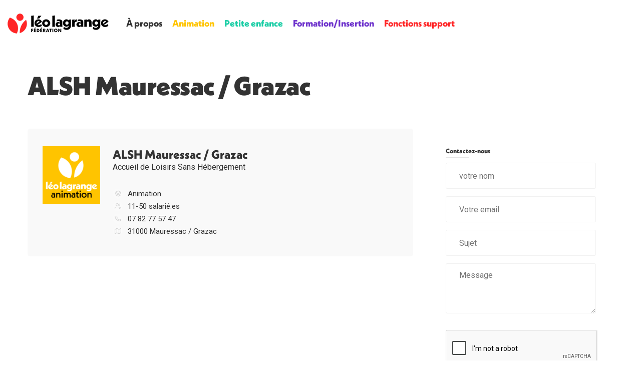

--- FILE ---
content_type: text/html; charset=UTF-8
request_url: https://www.leolagrange-recrute.fr/recruteur/alsh-mauressac-grazac/
body_size: 33812
content:
<!DOCTYPE html>
<html lang="fr-FR" prefix="og: https://ogp.me/ns#">
<head>
    <meta charset="UTF-8">
    <meta name="viewport" content="width=device-width, initial-scale=1">
    <link rel="profile" href="http://gmpg.org/xfn/11">
    <link rel="pingback" href="https://www.leolagrange-recrute.fr/xmlrpc.php">
    <script id="cookieyes" type="text/javascript" src="https://cdn-cookieyes.com/client_data/b5eb0fec9e28158f7cbce0cf/script.js"></script>
<!-- Optimisation des moteurs de recherche par Rank Math - https://rankmath.com/ -->
<title>ALSH Mauressac / Grazac - Léo Lagrange Recrute</title>
<meta name="robots" content="index, follow, max-snippet:-1, max-video-preview:-1, max-image-preview:large"/>
<link rel="canonical" href="https://www.leolagrange-recrute.fr/recruteur/alsh-mauressac-grazac/" />
<meta property="og:locale" content="fr_FR" />
<meta property="og:type" content="article" />
<meta property="og:title" content="ALSH Mauressac / Grazac - Léo Lagrange Recrute" />
<meta property="og:url" content="https://www.leolagrange-recrute.fr/recruteur/alsh-mauressac-grazac/" />
<meta property="og:site_name" content="Léo Lagrange Recrute" />
<meta property="og:updated_time" content="2025-12-10T13:42:41+00:00" />
<meta property="og:image" content="https://www.leolagrange-recrute.fr/wp-content/uploads/2025/01/logos-filiere-animation.png" />
<meta property="og:image:secure_url" content="https://www.leolagrange-recrute.fr/wp-content/uploads/2025/01/logos-filiere-animation.png" />
<meta property="og:image:width" content="400" />
<meta property="og:image:height" content="400" />
<meta property="og:image:alt" content="ALSH Mauressac / Grazac" />
<meta property="og:image:type" content="image/png" />
<meta name="twitter:card" content="summary_large_image" />
<meta name="twitter:title" content="ALSH Mauressac / Grazac - Léo Lagrange Recrute" />
<meta name="twitter:image" content="https://www.leolagrange-recrute.fr/wp-content/uploads/2025/01/logos-filiere-animation.png" />
<!-- /Extension Rank Math WordPress SEO -->

<link rel='dns-prefetch' href='//www.google.com' />
<link rel='dns-prefetch' href='//fonts.googleapis.com' />
<link rel="alternate" title="oEmbed (JSON)" type="application/json+oembed" href="https://www.leolagrange-recrute.fr/wp-json/oembed/1.0/embed?url=https%3A%2F%2Fwww.leolagrange-recrute.fr%2Frecruteur%2Falsh-mauressac-grazac%2F" />
<link rel="alternate" title="oEmbed (XML)" type="text/xml+oembed" href="https://www.leolagrange-recrute.fr/wp-json/oembed/1.0/embed?url=https%3A%2F%2Fwww.leolagrange-recrute.fr%2Frecruteur%2Falsh-mauressac-grazac%2F&#038;format=xml" />
<style id='wp-img-auto-sizes-contain-inline-css' type='text/css'>
img:is([sizes=auto i],[sizes^="auto," i]){contain-intrinsic-size:3000px 1500px}
/*# sourceURL=wp-img-auto-sizes-contain-inline-css */
</style>
<link rel='stylesheet' id='dashicons-css' href='https://www.leolagrange-recrute.fr/wp-includes/css/dashicons.min.css?ver=79caa85cf8d9f57a6cbaec649c3501dd' type='text/css' media='all' />
<link rel='stylesheet' id='post-views-counter-frontend-css' href='https://www.leolagrange-recrute.fr/wp-content/plugins/post-views-counter/css/frontend.css?ver=1.7.3' type='text/css' media='all' />
<style id='wp-block-library-inline-css' type='text/css'>
:root{--wp-block-synced-color:#7a00df;--wp-block-synced-color--rgb:122,0,223;--wp-bound-block-color:var(--wp-block-synced-color);--wp-editor-canvas-background:#ddd;--wp-admin-theme-color:#007cba;--wp-admin-theme-color--rgb:0,124,186;--wp-admin-theme-color-darker-10:#006ba1;--wp-admin-theme-color-darker-10--rgb:0,107,160.5;--wp-admin-theme-color-darker-20:#005a87;--wp-admin-theme-color-darker-20--rgb:0,90,135;--wp-admin-border-width-focus:2px}@media (min-resolution:192dpi){:root{--wp-admin-border-width-focus:1.5px}}.wp-element-button{cursor:pointer}:root .has-very-light-gray-background-color{background-color:#eee}:root .has-very-dark-gray-background-color{background-color:#313131}:root .has-very-light-gray-color{color:#eee}:root .has-very-dark-gray-color{color:#313131}:root .has-vivid-green-cyan-to-vivid-cyan-blue-gradient-background{background:linear-gradient(135deg,#00d084,#0693e3)}:root .has-purple-crush-gradient-background{background:linear-gradient(135deg,#34e2e4,#4721fb 50%,#ab1dfe)}:root .has-hazy-dawn-gradient-background{background:linear-gradient(135deg,#faaca8,#dad0ec)}:root .has-subdued-olive-gradient-background{background:linear-gradient(135deg,#fafae1,#67a671)}:root .has-atomic-cream-gradient-background{background:linear-gradient(135deg,#fdd79a,#004a59)}:root .has-nightshade-gradient-background{background:linear-gradient(135deg,#330968,#31cdcf)}:root .has-midnight-gradient-background{background:linear-gradient(135deg,#020381,#2874fc)}:root{--wp--preset--font-size--normal:16px;--wp--preset--font-size--huge:42px}.has-regular-font-size{font-size:1em}.has-larger-font-size{font-size:2.625em}.has-normal-font-size{font-size:var(--wp--preset--font-size--normal)}.has-huge-font-size{font-size:var(--wp--preset--font-size--huge)}.has-text-align-center{text-align:center}.has-text-align-left{text-align:left}.has-text-align-right{text-align:right}.has-fit-text{white-space:nowrap!important}#end-resizable-editor-section{display:none}.aligncenter{clear:both}.items-justified-left{justify-content:flex-start}.items-justified-center{justify-content:center}.items-justified-right{justify-content:flex-end}.items-justified-space-between{justify-content:space-between}.screen-reader-text{border:0;clip-path:inset(50%);height:1px;margin:-1px;overflow:hidden;padding:0;position:absolute;width:1px;word-wrap:normal!important}.screen-reader-text:focus{background-color:#ddd;clip-path:none;color:#444;display:block;font-size:1em;height:auto;left:5px;line-height:normal;padding:15px 23px 14px;text-decoration:none;top:5px;width:auto;z-index:100000}html :where(.has-border-color){border-style:solid}html :where([style*=border-top-color]){border-top-style:solid}html :where([style*=border-right-color]){border-right-style:solid}html :where([style*=border-bottom-color]){border-bottom-style:solid}html :where([style*=border-left-color]){border-left-style:solid}html :where([style*=border-width]){border-style:solid}html :where([style*=border-top-width]){border-top-style:solid}html :where([style*=border-right-width]){border-right-style:solid}html :where([style*=border-bottom-width]){border-bottom-style:solid}html :where([style*=border-left-width]){border-left-style:solid}html :where(img[class*=wp-image-]){height:auto;max-width:100%}:where(figure){margin:0 0 1em}html :where(.is-position-sticky){--wp-admin--admin-bar--position-offset:var(--wp-admin--admin-bar--height,0px)}@media screen and (max-width:600px){html :where(.is-position-sticky){--wp-admin--admin-bar--position-offset:0px}}

/*# sourceURL=wp-block-library-inline-css */
</style><style id='global-styles-inline-css' type='text/css'>
:root{--wp--preset--aspect-ratio--square: 1;--wp--preset--aspect-ratio--4-3: 4/3;--wp--preset--aspect-ratio--3-4: 3/4;--wp--preset--aspect-ratio--3-2: 3/2;--wp--preset--aspect-ratio--2-3: 2/3;--wp--preset--aspect-ratio--16-9: 16/9;--wp--preset--aspect-ratio--9-16: 9/16;--wp--preset--color--black: #000000;--wp--preset--color--cyan-bluish-gray: #abb8c3;--wp--preset--color--white: #ffffff;--wp--preset--color--pale-pink: #f78da7;--wp--preset--color--vivid-red: #cf2e2e;--wp--preset--color--luminous-vivid-orange: #ff6900;--wp--preset--color--luminous-vivid-amber: #fcb900;--wp--preset--color--light-green-cyan: #7bdcb5;--wp--preset--color--vivid-green-cyan: #00d084;--wp--preset--color--pale-cyan-blue: #8ed1fc;--wp--preset--color--vivid-cyan-blue: #0693e3;--wp--preset--color--vivid-purple: #9b51e0;--wp--preset--gradient--vivid-cyan-blue-to-vivid-purple: linear-gradient(135deg,rgb(6,147,227) 0%,rgb(155,81,224) 100%);--wp--preset--gradient--light-green-cyan-to-vivid-green-cyan: linear-gradient(135deg,rgb(122,220,180) 0%,rgb(0,208,130) 100%);--wp--preset--gradient--luminous-vivid-amber-to-luminous-vivid-orange: linear-gradient(135deg,rgb(252,185,0) 0%,rgb(255,105,0) 100%);--wp--preset--gradient--luminous-vivid-orange-to-vivid-red: linear-gradient(135deg,rgb(255,105,0) 0%,rgb(207,46,46) 100%);--wp--preset--gradient--very-light-gray-to-cyan-bluish-gray: linear-gradient(135deg,rgb(238,238,238) 0%,rgb(169,184,195) 100%);--wp--preset--gradient--cool-to-warm-spectrum: linear-gradient(135deg,rgb(74,234,220) 0%,rgb(151,120,209) 20%,rgb(207,42,186) 40%,rgb(238,44,130) 60%,rgb(251,105,98) 80%,rgb(254,248,76) 100%);--wp--preset--gradient--blush-light-purple: linear-gradient(135deg,rgb(255,206,236) 0%,rgb(152,150,240) 100%);--wp--preset--gradient--blush-bordeaux: linear-gradient(135deg,rgb(254,205,165) 0%,rgb(254,45,45) 50%,rgb(107,0,62) 100%);--wp--preset--gradient--luminous-dusk: linear-gradient(135deg,rgb(255,203,112) 0%,rgb(199,81,192) 50%,rgb(65,88,208) 100%);--wp--preset--gradient--pale-ocean: linear-gradient(135deg,rgb(255,245,203) 0%,rgb(182,227,212) 50%,rgb(51,167,181) 100%);--wp--preset--gradient--electric-grass: linear-gradient(135deg,rgb(202,248,128) 0%,rgb(113,206,126) 100%);--wp--preset--gradient--midnight: linear-gradient(135deg,rgb(2,3,129) 0%,rgb(40,116,252) 100%);--wp--preset--font-size--small: 13px;--wp--preset--font-size--medium: 20px;--wp--preset--font-size--large: 36px;--wp--preset--font-size--x-large: 42px;--wp--preset--spacing--20: 0.44rem;--wp--preset--spacing--30: 0.67rem;--wp--preset--spacing--40: 1rem;--wp--preset--spacing--50: 1.5rem;--wp--preset--spacing--60: 2.25rem;--wp--preset--spacing--70: 3.38rem;--wp--preset--spacing--80: 5.06rem;--wp--preset--shadow--natural: 6px 6px 9px rgba(0, 0, 0, 0.2);--wp--preset--shadow--deep: 12px 12px 50px rgba(0, 0, 0, 0.4);--wp--preset--shadow--sharp: 6px 6px 0px rgba(0, 0, 0, 0.2);--wp--preset--shadow--outlined: 6px 6px 0px -3px rgb(255, 255, 255), 6px 6px rgb(0, 0, 0);--wp--preset--shadow--crisp: 6px 6px 0px rgb(0, 0, 0);}:where(.is-layout-flex){gap: 0.5em;}:where(.is-layout-grid){gap: 0.5em;}body .is-layout-flex{display: flex;}.is-layout-flex{flex-wrap: wrap;align-items: center;}.is-layout-flex > :is(*, div){margin: 0;}body .is-layout-grid{display: grid;}.is-layout-grid > :is(*, div){margin: 0;}:where(.wp-block-columns.is-layout-flex){gap: 2em;}:where(.wp-block-columns.is-layout-grid){gap: 2em;}:where(.wp-block-post-template.is-layout-flex){gap: 1.25em;}:where(.wp-block-post-template.is-layout-grid){gap: 1.25em;}.has-black-color{color: var(--wp--preset--color--black) !important;}.has-cyan-bluish-gray-color{color: var(--wp--preset--color--cyan-bluish-gray) !important;}.has-white-color{color: var(--wp--preset--color--white) !important;}.has-pale-pink-color{color: var(--wp--preset--color--pale-pink) !important;}.has-vivid-red-color{color: var(--wp--preset--color--vivid-red) !important;}.has-luminous-vivid-orange-color{color: var(--wp--preset--color--luminous-vivid-orange) !important;}.has-luminous-vivid-amber-color{color: var(--wp--preset--color--luminous-vivid-amber) !important;}.has-light-green-cyan-color{color: var(--wp--preset--color--light-green-cyan) !important;}.has-vivid-green-cyan-color{color: var(--wp--preset--color--vivid-green-cyan) !important;}.has-pale-cyan-blue-color{color: var(--wp--preset--color--pale-cyan-blue) !important;}.has-vivid-cyan-blue-color{color: var(--wp--preset--color--vivid-cyan-blue) !important;}.has-vivid-purple-color{color: var(--wp--preset--color--vivid-purple) !important;}.has-black-background-color{background-color: var(--wp--preset--color--black) !important;}.has-cyan-bluish-gray-background-color{background-color: var(--wp--preset--color--cyan-bluish-gray) !important;}.has-white-background-color{background-color: var(--wp--preset--color--white) !important;}.has-pale-pink-background-color{background-color: var(--wp--preset--color--pale-pink) !important;}.has-vivid-red-background-color{background-color: var(--wp--preset--color--vivid-red) !important;}.has-luminous-vivid-orange-background-color{background-color: var(--wp--preset--color--luminous-vivid-orange) !important;}.has-luminous-vivid-amber-background-color{background-color: var(--wp--preset--color--luminous-vivid-amber) !important;}.has-light-green-cyan-background-color{background-color: var(--wp--preset--color--light-green-cyan) !important;}.has-vivid-green-cyan-background-color{background-color: var(--wp--preset--color--vivid-green-cyan) !important;}.has-pale-cyan-blue-background-color{background-color: var(--wp--preset--color--pale-cyan-blue) !important;}.has-vivid-cyan-blue-background-color{background-color: var(--wp--preset--color--vivid-cyan-blue) !important;}.has-vivid-purple-background-color{background-color: var(--wp--preset--color--vivid-purple) !important;}.has-black-border-color{border-color: var(--wp--preset--color--black) !important;}.has-cyan-bluish-gray-border-color{border-color: var(--wp--preset--color--cyan-bluish-gray) !important;}.has-white-border-color{border-color: var(--wp--preset--color--white) !important;}.has-pale-pink-border-color{border-color: var(--wp--preset--color--pale-pink) !important;}.has-vivid-red-border-color{border-color: var(--wp--preset--color--vivid-red) !important;}.has-luminous-vivid-orange-border-color{border-color: var(--wp--preset--color--luminous-vivid-orange) !important;}.has-luminous-vivid-amber-border-color{border-color: var(--wp--preset--color--luminous-vivid-amber) !important;}.has-light-green-cyan-border-color{border-color: var(--wp--preset--color--light-green-cyan) !important;}.has-vivid-green-cyan-border-color{border-color: var(--wp--preset--color--vivid-green-cyan) !important;}.has-pale-cyan-blue-border-color{border-color: var(--wp--preset--color--pale-cyan-blue) !important;}.has-vivid-cyan-blue-border-color{border-color: var(--wp--preset--color--vivid-cyan-blue) !important;}.has-vivid-purple-border-color{border-color: var(--wp--preset--color--vivid-purple) !important;}.has-vivid-cyan-blue-to-vivid-purple-gradient-background{background: var(--wp--preset--gradient--vivid-cyan-blue-to-vivid-purple) !important;}.has-light-green-cyan-to-vivid-green-cyan-gradient-background{background: var(--wp--preset--gradient--light-green-cyan-to-vivid-green-cyan) !important;}.has-luminous-vivid-amber-to-luminous-vivid-orange-gradient-background{background: var(--wp--preset--gradient--luminous-vivid-amber-to-luminous-vivid-orange) !important;}.has-luminous-vivid-orange-to-vivid-red-gradient-background{background: var(--wp--preset--gradient--luminous-vivid-orange-to-vivid-red) !important;}.has-very-light-gray-to-cyan-bluish-gray-gradient-background{background: var(--wp--preset--gradient--very-light-gray-to-cyan-bluish-gray) !important;}.has-cool-to-warm-spectrum-gradient-background{background: var(--wp--preset--gradient--cool-to-warm-spectrum) !important;}.has-blush-light-purple-gradient-background{background: var(--wp--preset--gradient--blush-light-purple) !important;}.has-blush-bordeaux-gradient-background{background: var(--wp--preset--gradient--blush-bordeaux) !important;}.has-luminous-dusk-gradient-background{background: var(--wp--preset--gradient--luminous-dusk) !important;}.has-pale-ocean-gradient-background{background: var(--wp--preset--gradient--pale-ocean) !important;}.has-electric-grass-gradient-background{background: var(--wp--preset--gradient--electric-grass) !important;}.has-midnight-gradient-background{background: var(--wp--preset--gradient--midnight) !important;}.has-small-font-size{font-size: var(--wp--preset--font-size--small) !important;}.has-medium-font-size{font-size: var(--wp--preset--font-size--medium) !important;}.has-large-font-size{font-size: var(--wp--preset--font-size--large) !important;}.has-x-large-font-size{font-size: var(--wp--preset--font-size--x-large) !important;}
/*# sourceURL=global-styles-inline-css */
</style>

<style id='classic-theme-styles-inline-css' type='text/css'>
/*! This file is auto-generated */
.wp-block-button__link{color:#fff;background-color:#32373c;border-radius:9999px;box-shadow:none;text-decoration:none;padding:calc(.667em + 2px) calc(1.333em + 2px);font-size:1.125em}.wp-block-file__button{background:#32373c;color:#fff;text-decoration:none}
/*# sourceURL=/wp-includes/css/classic-themes.min.css */
</style>
<link rel='stylesheet' id='admin-bar-css' href='https://www.leolagrange-recrute.fr/wp-includes/css/admin-bar.min.css?ver=79caa85cf8d9f57a6cbaec649c3501dd' type='text/css' media='all' />
<style id='admin-bar-inline-css' type='text/css'>

    /* Hide CanvasJS credits for P404 charts specifically */
    #p404RedirectChart .canvasjs-chart-credit {
        display: none !important;
    }
    
    #p404RedirectChart canvas {
        border-radius: 6px;
    }

    .p404-redirect-adminbar-weekly-title {
        font-weight: bold;
        font-size: 14px;
        color: #fff;
        margin-bottom: 6px;
    }

    #wpadminbar #wp-admin-bar-p404_free_top_button .ab-icon:before {
        content: "\f103";
        color: #dc3545;
        top: 3px;
    }
    
    #wp-admin-bar-p404_free_top_button .ab-item {
        min-width: 80px !important;
        padding: 0px !important;
    }
    
    /* Ensure proper positioning and z-index for P404 dropdown */
    .p404-redirect-adminbar-dropdown-wrap { 
        min-width: 0; 
        padding: 0;
        position: static !important;
    }
    
    #wpadminbar #wp-admin-bar-p404_free_top_button_dropdown {
        position: static !important;
    }
    
    #wpadminbar #wp-admin-bar-p404_free_top_button_dropdown .ab-item {
        padding: 0 !important;
        margin: 0 !important;
    }
    
    .p404-redirect-dropdown-container {
        min-width: 340px;
        padding: 18px 18px 12px 18px;
        background: #23282d !important;
        color: #fff;
        border-radius: 12px;
        box-shadow: 0 8px 32px rgba(0,0,0,0.25);
        margin-top: 10px;
        position: relative !important;
        z-index: 999999 !important;
        display: block !important;
        border: 1px solid #444;
    }
    
    /* Ensure P404 dropdown appears on hover */
    #wpadminbar #wp-admin-bar-p404_free_top_button .p404-redirect-dropdown-container { 
        display: none !important;
    }
    
    #wpadminbar #wp-admin-bar-p404_free_top_button:hover .p404-redirect-dropdown-container { 
        display: block !important;
    }
    
    #wpadminbar #wp-admin-bar-p404_free_top_button:hover #wp-admin-bar-p404_free_top_button_dropdown .p404-redirect-dropdown-container {
        display: block !important;
    }
    
    .p404-redirect-card {
        background: #2c3338;
        border-radius: 8px;
        padding: 18px 18px 12px 18px;
        box-shadow: 0 2px 8px rgba(0,0,0,0.07);
        display: flex;
        flex-direction: column;
        align-items: flex-start;
        border: 1px solid #444;
    }
    
    .p404-redirect-btn {
        display: inline-block;
        background: #dc3545;
        color: #fff !important;
        font-weight: bold;
        padding: 5px 22px;
        border-radius: 8px;
        text-decoration: none;
        font-size: 17px;
        transition: background 0.2s, box-shadow 0.2s;
        margin-top: 8px;
        box-shadow: 0 2px 8px rgba(220,53,69,0.15);
        text-align: center;
        line-height: 1.6;
    }
    
    .p404-redirect-btn:hover {
        background: #c82333;
        color: #fff !important;
        box-shadow: 0 4px 16px rgba(220,53,69,0.25);
    }
    
    /* Prevent conflicts with other admin bar dropdowns */
    #wpadminbar .ab-top-menu > li:hover > .ab-item,
    #wpadminbar .ab-top-menu > li.hover > .ab-item {
        z-index: auto;
    }
    
    #wpadminbar #wp-admin-bar-p404_free_top_button:hover > .ab-item {
        z-index: 999998 !important;
    }
    
/*# sourceURL=admin-bar-inline-css */
</style>
<link rel='stylesheet' id='contact-form-7-css' href='https://www.leolagrange-recrute.fr/wp-content/plugins/contact-form-7/includes/css/styles.css?ver=6.1.4' type='text/css' media='all' />
<link rel='stylesheet' id='iw-shortcodes-css' href='https://www.leolagrange-recrute.fr/wp-content/plugins/inwave-common/assets/css/iw-shortcodes.css?ver=3.4.8' type='text/css' media='all' />
<link rel='stylesheet' id='iw-shortcodes-rtl-css' href='https://www.leolagrange-recrute.fr/wp-content/plugins/inwave-common/assets/css/iw-shortcodes-rtl.css?ver=3.4.8' type='text/css' media='all' />
<link rel='stylesheet' id='iw_button-css' href='https://www.leolagrange-recrute.fr/wp-content/plugins/inwave-common/assets/css/iw-button.css?ver=3.4.1' type='text/css' media='all' />
<link rel='stylesheet' id='search-map-css-css' href='https://www.leolagrange-recrute.fr/wp-content/plugins/iwjob/assets/css/search-map.css?ver=79caa85cf8d9f57a6cbaec649c3501dd' type='text/css' media='all' />
<link rel='stylesheet' id='iw-filter-job-load-css' href='https://www.leolagrange-recrute.fr/wp-content/plugins/iwjob/assets/css/load.css?ver=79caa85cf8d9f57a6cbaec649c3501dd' type='text/css' media='all' />
<link rel='stylesheet' id='iwj-rating-style-css' href='https://www.leolagrange-recrute.fr/wp-content/plugins/iwjob/assets/css/star-rating.css?ver=79caa85cf8d9f57a6cbaec649c3501dd' type='text/css' media='all' />
<link rel='stylesheet' id='owl-carousel-css' href='https://www.leolagrange-recrute.fr/wp-content/plugins/iwjob/assets/owlcarousel/assets/owl.carousel.min.css?ver=2.3.4' type='text/css' media='all' />
<link rel='stylesheet' id='owl-theme-css' href='https://www.leolagrange-recrute.fr/wp-content/plugins/iwjob/assets/owlcarousel/assets/owl.theme.default.min.css?ver=2.3.4' type='text/css' media='all' />
<link rel='stylesheet' id='iwj-css' href='https://www.leolagrange-recrute.fr/wp-content/plugins/iwjob/assets/css/style.css?ver=79caa85cf8d9f57a6cbaec649c3501dd' type='text/css' media='all' />
<link rel='stylesheet' id='image-hover-effects-css-css' href='https://www.leolagrange-recrute.fr/wp-content/plugins/mega-addons-for-visual-composer/css/ihover.css?ver=79caa85cf8d9f57a6cbaec649c3501dd' type='text/css' media='all' />
<link rel='stylesheet' id='style-css-css' href='https://www.leolagrange-recrute.fr/wp-content/plugins/mega-addons-for-visual-composer/css/style.css?ver=79caa85cf8d9f57a6cbaec649c3501dd' type='text/css' media='all' />
<link rel='stylesheet' id='font-awesome-latest-css' href='https://www.leolagrange-recrute.fr/wp-content/plugins/mega-addons-for-visual-composer/css/font-awesome/css/all.css?ver=79caa85cf8d9f57a6cbaec649c3501dd' type='text/css' media='all' />
<link rel='stylesheet' id='if-menu-site-css-css' href='https://www.leolagrange-recrute.fr/wp-content/plugins/if-menu/assets/if-menu-site.css?ver=79caa85cf8d9f57a6cbaec649c3501dd' type='text/css' media='all' />
<link rel='stylesheet' id='bootstrap-css' href='https://www.leolagrange-recrute.fr/wp-content/themes/injob/assets/css/bootstrap.min.css?ver=3.4.8' type='text/css' media='all' />
<link rel='stylesheet' id='font-awesome-css' href='https://www.leolagrange-recrute.fr/wp-content/plugins/post-carousel/public/assets/css/font-awesome.min.css?ver=3.0.12' type='text/css' media='all' />
<link rel='stylesheet' id='font-ionicons-css' href='https://www.leolagrange-recrute.fr/wp-content/themes/injob/assets/fonts/ionicons/ionicons.min.css?ver=3.4.8' type='text/css' media='all' />
<link rel='stylesheet' id='font-iwj-css' href='https://www.leolagrange-recrute.fr/wp-content/themes/injob/assets/fonts/iwj/css/fontello.css?ver=3.4.8' type='text/css' media='all' />
<link rel='stylesheet' id='font-icomoon-css' href='https://www.leolagrange-recrute.fr/wp-content/themes/injob/assets/fonts/icomoon/style.css?ver=3.4.8' type='text/css' media='all' />
<link rel='stylesheet' id='injob-fonts-css' href='https://fonts.googleapis.com/css?family=Roboto%3A300%2C400%2C600%2C700%2C800+%7CRoboto+Condensed%3A300%2C400%2C500%2C600%2C700%2C800%2C900%7CPlayfair+Display%3A400%2C400i%2C700%2C700i%2C900%2C900i&#038;subset=latin%2Clatin-ext&#038;display=swap&#038;ver=3.4.8' type='text/css' media='all' />
<link rel='stylesheet' id='select2-css' href='https://www.leolagrange-recrute.fr/wp-content/themes/injob/assets/css/select2.css?ver=3.4.8' type='text/css' media='all' />
<link rel='stylesheet' id='owl-transitions-css' href='https://www.leolagrange-recrute.fr/wp-content/themes/injob/assets/css/owl.transitions.css?ver=3.4.8' type='text/css' media='all' />
<link rel='stylesheet' id='animation-css' href='https://www.leolagrange-recrute.fr/wp-content/themes/injob/assets/css/animation.css?ver=3.4.8' type='text/css' media='all' />
<link rel='stylesheet' id='injob-style-css' href='https://www.leolagrange-recrute.fr/wp-content/themes/injob/style.css?ver=79caa85cf8d9f57a6cbaec649c3501dd' type='text/css' media='all' />
<style id='injob-style-inline-css' type='text/css'>
body .wrapper{background-color:#ffffff!important}.iw-footer.iw-footer-default .iw-footer-middle {background:#f9f9f9!important}.header.header-default .iw-header{background-image:url(La Fédération Léo Lagrange est un acteur majeur et innovant de l'économie sociale et solidaire)!important;background-size: cover;background-repeat: no-repeat;}.header.header-default .iw-header:after {background-color:#ffffff !important;}.header.header-default .iw-top-bar-wrapper:after {background-color:#ffffff !important;}.header.header-default.header-sticky.clone .iw-header{background-color: #ffffff !important;}.page-heading .container-inner{padding-top:0px}.page-heading .container-inner{padding-bottom:0px}body .iw-copy-right{background-color:#f9f9f9!important;}
/*# sourceURL=injob-style-inline-css */
</style>
<link rel='stylesheet' id='injob-primary-color-css' href='https://www.leolagrange-recrute.fr/wp-content/uploads/injob/color.css?ver=3.4.8' type='text/css' media='all' />
<link rel='stylesheet' id='injob-customize-css' href='https://www.leolagrange-recrute.fr/wp-content/uploads/injob/customize.css?ver=3.4.8' type='text/css' media='all' />
<script type="text/javascript" src="https://www.leolagrange-recrute.fr/wp-includes/js/jquery/jquery.min.js?ver=3.7.1" id="jquery-core-js"></script>
<script type="text/javascript" src="https://www.leolagrange-recrute.fr/wp-includes/js/jquery/jquery-migrate.min.js?ver=3.4.1" id="jquery-migrate-js"></script>
<script></script><link rel="https://api.w.org/" href="https://www.leolagrange-recrute.fr/wp-json/" /><link rel="EditURI" type="application/rsd+xml" title="RSD" href="https://www.leolagrange-recrute.fr/xmlrpc.php?rsd" />

<link rel='shortlink' href='https://www.leolagrange-recrute.fr/?p=38346' />
<script type='text/javascript'>
                     var IWJsetCookie = function(cname, cvalue, exdays) {
                            var d = new Date();
                            d.setTime(d.getTime() + (exdays*24*60*60*1000));
                            var expires = "expires="+ d.toUTCString();
                            document.cookie = cname + "=" + cvalue + ";" + expires + ";path=/";
                     };
                    IWJsetCookie('iwj_view_post_38346', 1, 1);
                </script><meta name="generator" content="Powered by WPBakery Page Builder - drag and drop page builder for WordPress."/>
<link rel="icon" href="https://www.leolagrange-recrute.fr/wp-content/uploads/2025/01/cropped-FLL_Signe-rouge-rvb-32x32.png" sizes="32x32" />
<link rel="icon" href="https://www.leolagrange-recrute.fr/wp-content/uploads/2025/01/cropped-FLL_Signe-rouge-rvb-192x192.png" sizes="192x192" />
<link rel="apple-touch-icon" href="https://www.leolagrange-recrute.fr/wp-content/uploads/2025/01/cropped-FLL_Signe-rouge-rvb-180x180.png" />
<meta name="msapplication-TileImage" content="https://www.leolagrange-recrute.fr/wp-content/uploads/2025/01/cropped-FLL_Signe-rouge-rvb-270x270.png" />
		<style type="text/css" id="wp-custom-css">
			@import url("https://use.typekit.net/fto7xpo.css");

#preview-area {
	background-color:#FFFFFF;
}

.menu-item-5286 a {
	color:#ffc400 !important;
}
.menu-item-5285 a {
	color:#19cda5 !important;	
}
.menu-item-5287 a {
	color:#6e33cc !important;	
}
.menu-item-5288 a {
	color:#ff2627 !important;	
}

h1 {
font-family: neue-kabel, sans-serif !important;
font-weight: 800;
margin-top:0px !important;
font-size: 3.55rem !important;
line-height: 1;
letter-spacing: -0.01em;
}


h2 {
font-family: neue-kabel, sans-serif !important;
font-size: 42px !important;
  font-weight: 800;
  letter-spacing: -1px;
  line-height: 50px;
  margin: 0 0 20px 0 !important;
	padding-bottom:20px;
	padding-top:20px;
}


h3 {
font-family: neue-kabel, sans-serif !important;
font-weight: 800 !important;
}


h4 {
font-family: neue-kabel, sans-serif !important;
font-weight: 800;
}

h5 {
font-family: neue-kabel, sans-serif !important;
font-weight: 800;
}

/* entete desactivé */
.header.header-default .header-btn-action {
display: none;}
.header.header-default .iw-top-bar-wrapper {
display: none;}
.iwj-filter-form {display:none;}
.iwj-save-job {display:none}
.iw-job-detail .action-button .iwj-button-loader {
display: none;
}
.iwj-employer-detail .follow-button {display: none;}

.iwj-employer-detail .title-location {
  padding-right: 0px;
}

/* CONSEIL RH */

.vc_gitem_row .vc_gitem-col {padding: 35px;}



/* FRONT TOP BAR OK */
 .header.header-default .iw-top-bar-wrapper {
padding: 0px 45px 0px 20px;
border-bottom:1px solid #f5f5f5;
}


/* FRONT ENTETE GAUCHE OK */
body .top-bar-left, body .top-bar-left .contact > span {
	font-size:13px;
  color: #323232 !important;
	height:45px;
	line-height: 45px;
	padding-left: 0px;
	font-family: neue-haas-unica, sans-serif !important;
}


/* FRONT ENTETE DROIT LOGIN OK */
.iw-top-bar-wrapper .top-bar-right .register-login a {
  color: #ff2627;
  padding: 13px 16px;
  border-right: 1px solid #eee;
  border-radius: 0px;
  -webkit-border-radius: 0px;
	background: #f9f9f9;
	font-size:14px;
}


/* FRONT ENTETE DROIT LOGED OK */
.iw-top-bar-wrapper .top-bar-right .author-login {
margin-right: 0px;
padding-right: 0px;
padding-left:75px;
}
.author-login {
border:0px solid #ecf0f7;
height:45px;
}
.iw-top-bar-wrapper .top-bar-right .author-login::after {
display:none;
}
.iw-top-bar-wrapper .top-bar-right .author-name {
opacity: 1;
color: #323232;
top: 0px;
font-weight:600;
font-size:14px;
line-height:3.3;
}
.iw-top-bar-wrapper .top-bar-right .author-avatar {
width: 45px;
-webkit-border-radius: 0px;
border-radius: 0px;
display: inline-block;
position: absolute;
top: 0px;
left: 0;
overflow: hidden;
}
.iw-top-bar-wrapper .top-bar-right .author-login:hover .author-name, .iw-top-bar-wrapper .top-bar-right .author-login:hover::after {
color: #323232;
text-decoration:underline;
}

.header.header-default .iw-header a.action-button {
  display: inline-block;
  margin: 0 0 0 15px;
  -webkit-border-radius: 0px;
  border-radius: 0px;
  padding: 0 20px;
}
.header.header-default .iw-header a.action-button span {
  height: 26px;
  line-height: 26px;
  text-transform: uppercase;
  font-size: 12px;
}


/* FRONT NAV OK */
.navbar {
  min-height: 100px;
	height:100px;
}
.header.header-default h1.iw-logo {
  height: 55px !important;
}
.header.header-default .navbar-default .navbar-nav > li > a {
  color: #ffffff;
  height: 80px;
  line-height: 55px;
  text-transform: uppercase;
  background: transparent;
  position: relative;
  outline: none;
  font-weight: 600;
}


/* FRONT MENU OK */
.iw-menu-header-default.float-right {
float:left;
}
.header.header-default .iw-header .iw-menu-header-default {
margin-left: 25px;
}
.header.header-default .iw-header {
border-bottom: 0px solid #f6f7f9;
box-shadow: rgba(78, 79, 92, 0) 0px 4px 9px;
}
.header.header-default .navbar-default .navbar-nav > li > a {
text-transform: none;
font-size:1.85rem;
color:#323232;
padding: 0 10px;
font-family: neue-kabel, sans-serif !important;
font-weight: 800 !important;	
}

.header.header-default.clone .navbar-default .navbar-nav > li > a {
  height: 80px;
  line-height: 55px;
}

.header.header-default .iw-header a.action-button i {
  margin-right: 2px;
  font-size: 14px;
  top: 1px;
}
.header.header-default .header-btn-action {
  height: 66px;
  margin-left: 0px;
}
.header.header-default .iw-header {
padding: 19px 15px;
}
.header.header-default .navbar-default .navbar-nav > li.selected.active > a::after, .header.header-default .navbar-default .navbar-nav > li[class*="current-menu"] > a::after, .header.header-default .navbar-default .navbar-nav > li > a:hover::after {
  content: "";
  position: absolute;
  top: 76px;
  left: 0;
  width: 100%;
  height: 4px;
  opacity: 1;
}


/* HOME MOTEUR DE RECHERCHE OK */

.iwj-find-jobs form .field-item, .iwj-find-jobs form .field-item-submit {
  float: left;
  height: 50px;
  font-size: 14px;
  margin-bottom: 15px;
}

#exemplerecherche {
margin-top:35px !important;
}
.iwj-find-jobs.style1 form .fields .field-item .select2::after {
border-width: 0px;
}
.iwj-find-jobs.style1 form .fields .field-item .select2::after:hover {
border-width: 0px !important;
}
.iwj-find-jobs.style1 form .fields .field-item.key-word .field-content::after {
  border: 2px #fff solid;
}
.iwj-find-jobs form .field-item-submit button {
  -webkit-box-shadow: 0 3px 7px 0 rgba(0,0,0,0);
  box-shadow: 0 3px 7px 0 rgba(0,0,0,0);
	border-radius: 100px;
}
.theme-bg {
  background: none repeat scroll 0 0 #323232 !important;
}
.iwj-find-jobs form .field-item-submit button {
  width: 50px;
	height:50px;
  text-align: center;
  -webkit-border-radius: 100px;
  border-radius: 100px;
  -webkit-box-shadow: 0 3px 7px 0 rgba(0,0,0,0);
  box-shadow: 0 3px 7px 0 rgba(0,0,0,0);
}


.field-item.categories {display:none;}
.select2-container--default .select2-selection--single .select2-selection__arrow b {
  border-color: #323232 transparent transparent transparent !important;
  border-width: 5px 5px 0 5px;
}
.iwj-find-jobs form .field-item {
/*width:60%;*/
width:50%;
}
.field-item.location {
/*width:30% !important;*/
width:40% !important;
}

.iwj-find-jobs form {
  width: 100%;
}

.iwj-find-jobs.style1 {
  padding: 0px;
	background: none;
}
.iwj-find-jobs form .fields .field-item .field-content {
  padding: 0px 25px;
  margin: 0 15px 0 0;
  height: 55px;
  position: relative;
  font-size: 12px;
  z-index: 0;
  background: #fff;
  border-radius:0px;
}

.iwj-find-jobs form .field-item-submit button::after {
  -webkit-border-radius: 100px;
  border-radius: 100px;
}

body .select2-container--default .select2-selection--single .select2-selection__rendered {
  line-height: 60px;
}

.iwj-find-jobs form .fields .field-item.key-word .input-select .fa-edit {
display:none;
}
.ion-android-pin::before {
display:none;
}
.iwj-find-jobs form .fields .field-item.key-word .input-select {
  padding: 0px;
}
.iwj-find-jobs form .fields .field-item .select2 .selection {
  bottom: 6px;
  padding: 0 50px 0 25px;
}
.select2-container--default .iwj-find-jobs-dropdown .select2-results > .select2-results__options {
  max-height: 395px;
  border-radius: 0px;
}
.iwj-find-jobs .trending-keywords {
  padding: 0px;
  margin-top: 5px;
	display:none;
}
.iwj-find-jobs .trending-keywords span {
  color: #333333;
  font-size: 10px;
  font-weight: 600;
}
.iwj-find-jobs .trending-keywords a {
  padding:0px 15px;
	margin-right:5px;
  text-transform: capitalize;
  font-size: 11px;
  font-style: normal;
	background-color:#fff;
	border-radius:0px;
}
.select2-results__option {
  padding: 0px 23px !important;
	font-size:12px !important;
}
.select2-container--default .iwj-find-jobs-dropdown .select2-search--dropdown .select2-search__field {
display:none;
}
.iwj-find-jobs .select2-container--default .select2-selection--single .select2-selection__rendered {
  color: #565656 !important;
  font-size: 13px;
}
.select2-container--default .select2-results__option {
  border-bottom: 0px rgba(0, 0, 0, 0) solid !important;
}


/* HOME FILIERES FLASH OK */
#cataccueilanim1 {
-webkit-border-radius: 0px;
-moz-border-radius: 0px;
border-radius: 0px;	
}
.iw-heading.style1.cataccueilanim .iwh-description {
  margin-bottom: 35px;
}
.iwj-categories.style1.cataccueilanim .item-category {
height: 100%;
width: 100%;
-webkit-border-radius: 0px;
-moz-border-radius: 0px;
border-radius: 0px;
background-color: #ffc400;
display: inline-block;
margin: 0px;
box-shadow: 0 2px 10px 0 rgba(0,0,0,0);
padding-bottom: 45px;
padding-top: 65px;
}
.iwj-categories.style1.cataccueilanim404 .item-category {
height: 100%;
width: 100%;
-webkit-border-radius: 0px;
-moz-border-radius: 0px;
border-radius: 0px;
background-color: #ffc400;
display: inline-block;
margin: 0px;
box-shadow: 0 2px 10px 0 rgba(0,0,0,0);
padding:45px 5px;
}
.iwj-categories.style1.cataccueilpe .item-category {
height: 100%;
width: 100%;
-webkit-border-radius: 0px;
-moz-border-radius: 0px;
border-radius: 0px;
background-color: #19cda5;
display: inline-block;
margin: 0px;
box-shadow: 0 2px 10px 0 rgba(0,0,0,0);
padding-bottom: 45px;
padding-top: 65px;
}
.iwj-categories.style1.cataccueilpe404 .item-category {
height: 100%;
width: 100%;
-webkit-border-radius: 0px;
-moz-border-radius: 0px;
border-radius: 0px;
background-color: #19cda5;
display: inline-block;
margin: 0px;
box-shadow: 0 2px 10px 0 rgba(0,0,0,0);
padding:45px 5px;
}
.iwj-categories.style1.cataccueilform .item-category {
height: 100%;
width: 100%;
-webkit-border-radius: 0px;
-moz-border-radius: 0px;
border-radius: 0px;
background-color: #6e33cc;
display: inline-block;
margin: 0px;
box-shadow: 0 2px 10px 0 rgba(0,0,0,0);
padding-bottom: 45px;
padding-top: 65px;
}
.iwj-categories.style1.cataccueilform404 .item-category {
height: 100%;
width: 100%;
-webkit-border-radius: 0px;
-moz-border-radius: 0px;
border-radius: 0px;
background-color: #6e33cc;
display: inline-block;
margin: 0px;
box-shadow: 0 2px 10px 0 rgba(0,0,0,0);
padding:45px 5px;
}
.iwj-categories.style1.cataccueilsup .item-category {
height: 100%;
width: 100%;
-webkit-border-radius: 0px;
-moz-border-radius: 0px;
border-radius: 0px;
background-color: #ff2627;
display: inline-block;
margin: 0px;
box-shadow: 0 2px 10px 0 rgba(0,0,0,0);
padding-bottom: 45px;
padding-top: 65px;
}
.iwj-categories.style1.cataccueilsup404 .item-category {
height: 100%;
width: 100%;
-webkit-border-radius: 0px 20px;
-moz-border-radius: 0px;
border-radius: 0px;
background-color: #ff2627;
display: inline-block;
margin: 0px;
box-shadow: 0 2px 10px 0 rgba(0,0,0,0);
padding:45px 5px;
}
.iwj-categories.style1 .item-category a {
color:#FFFFFF;
font-weight: 400;
font-size: 24px;
}
.iwj-categories.style1.cataccueilsup .item-category a {
color:#ffffff;
font-weight: 400;
font-size: 24px;
}
.iwj-categories.style1 .item-category:hover {
	box-shadow: 0px 3px 12px 0 rgba(0,0,0,0.2);
}
.iwj-categories.style1 .category-title {
  margin: 5px 0 30px 0;
	line-height:24px;
}


/* HOME 118 OK */

.icon-injob-business-financial,.icon-injob-sale-marketing,.icon-injob-design-media,.icon-injob-administrative-support {
	display:none;
}

.raccourcis {
font-size:15px;
text-align:center;
}
.accdirectanim {
line-height:16px !important;
padding:9px 20px;
border-radius: 0px;
background-color: #FFFFFF;
margin: 8px 2px;
border: 1px solid #ffc400;
color:#323232;
display: inline-block;
}
.accdirectpe {
line-height:16px !important;
background-color: #FFFFFF;
padding:8px 20px;
border-radius: 0px;
margin: 8px 2px;
border: 1px solid #19cda5;
color:#323223;
display: inline-block;
}
.accdirectform {
line-height:16px !important;
background-color: #FFFFFF;
padding:9px 20px;
border-radius: 0px;
margin: 8px 2px;
border: 1px solid #6e33cc;
color:#323232;
display: inline-block;
}
.accdirect {
line-height:16px !important;
background-color: #FFFFFF;
padding:9px 20px;
border-radius: 0px;
margin: 8px 2px;
border: 1px solid #323232;
color:#323232;
display: inline-block;
}
.accdirectpe:hover {
color: #FFFFFF;
background-color: #19cda5;
}
.accdirectanim:hover {
color: #FFFFFF;
background-color: #ffc400;
}
.accdirectform:hover  {
color: #FFFFFF;
background-color: #6e33cc;
}
.accdirect:hover  {
color: #FFFFFF;
background-color: #323232;
}
.icon-injob-resume-1,.icon-injob-list,.icon-injob-resume-3 {
box-shadow:none !important;
}


/* HOME URGENT RECENT OK */
.iw-tabs.layout4 .iw-tab-items .iw-tab-items-bg {
border-bottom: 1px #f9f9f9 solid;
}
.job-item.featured-item .job-title a {
color: #323232;
font-size: 2.550rem;
}
.iw-tabs.layout2 .iw-tab-items {
display: none;
}


/* HOME REGIONS OK */
.menuregionsacc {
font-size:16px;
text-align:center;
font-family: neue-haas-unica, sans-serif !important;
font-weight:400;
}
.terreacc {
	display: inline-block;
	border:1px solid #323232;
	color:#323232;
	border-radius:0px;
	padding:5px 20px;
	margin-bottom:10px;
}
.terreacc:hover {
	border:1px solid #ff2627;
	color:#ff2627;
}
.menuvillesacc {
font-size:14px;
text-align:center;
font-weight:bold;
font-family: neue-kabel, sans-serif !important;
}
.villeacc {
	display: inline-block;
	border:1px solid #FFFFFF;
	color:#FFFFFF;
	border-radius:0px;
	padding:2px 10px 0px;
	margin-bottom:10px;
	margin-left:2px;
	margin-right:2px;
	background-color:#ff2627;
}
.villeacc:hover {
	border:1px solid #ff2627;
	color:#ff2627;
	background-color:#FFF;
}


/* SPONT */

.vc_btn3.vc_btn3-color-danger, .vc_btn3.vc_btn3-color-danger.vc_btn3-style-flat {
  background-color: #ff2627 !important;
}


/* HOME BON A SAVOIR OK */

.vc_btn3.vc_btn3-color-info, .vc_btn3.vc_btn3-color-info.vc_btn3-style-flat {
  background-color: #0f94f7;
}
.post-description,.post-author {display:none}
.iw-posts-2.style2 .post-content {
padding: 15px 15px 5px 15px !important;
box-shadow: 0 0px 1px 0 rgba(0,0,0,0.15);
}
.iw-posts-2.style2 .post-content h3.post-title {
  line-height: 24px;
	font-size:20px;
}
.iw-posts-2.style2 .post-image img
{
  width: 100%;
  padding: 0px;
  border-radius: 0px;
  background-color: #FFFFFF !important;	
}
.iw-posts-2.style2 .post-item
{
  background-color: #FFFFFF !important;
  border-radius: 0px;
  border: 0px solid #e3e3e3;
}
.post-social-share,.post-read-more {
	display:none !important;
}
.iw-posts-2.style2 .post-content .post-bottom {
  padding: 6px 0;
  border-top: 0px solid #e8e8e8;
}
.iw-posts-2.style2 .post-content {
  padding: 28px 35px 0;
  background-color: #FFFFFF !important;
  border: 0px solid #eeeeee !important;
	border-bottom-right-radius:0px !important;
		border-bottom-left-radius:0px !important;
}
.iw-posts-2.style2 .post-image .post-category {
  -webkit-box-shadow: 0 3px 7px 0 rgba(0,0,0,0);
  box-shadow: 0 3px 7px 0 rgba(0,0,0,0);
	border-radius:0px
		display: none !important;
}


/* HOME BOUTON TOUS OK */
.wpb_single_image .vc_single_image-wrapper.vc_box_rounded img
{
border-radius: 25px;
}
.vc_btn3.vc_btn3-color-pink, .vc_btn3.vc_btn3-color-pink.vc_btn3-style-flat {
background-color: #ff2627;
}
.vc_btn3.vc_btn3-color-pink:hover, .vc_btn3.vc_btn3-color-pink.vc_btn3-style-flat:hover {
background-color: #323232;
}
.vc_btn3.vc_btn3-color-juicy-pink, .vc_btn3.vc_btn3-color-juicy-pink.vc_btn3-style-flat {
background-color: #ff2627;
font-size: 12px;
font-weight:bold;
font-family: neue-haas-unica, sans-serif !important;
}
.vc_btn3.vc_btn3-color-juicy-pink:hover, .vc_btn3.vc_btn3-color-juicy-pink.vc_btn3-style-flat:hover {
background-color: #323223;
}


/* FRONT RECHERCHER UNE OFFRE OK */
.filter-items-select .row {
  margin-right: 0px;
  margin-left: 0px;
}
.multiselect-container.dropdown-menu li a {
  padding: 0px 0 !important;
}
.iw-job-advanced_search.white .filter-item-keyword {
border: 1px solid rgba(216, 216, 216, 0.4);
	border-radius:5px;
}
.iw-job-advanced_search.white .filter-item-keyword {
padding: 10px 15px;
border-radius:0px;
}
.iw-job-advanced_search.white .advanced-fields {
  padding: 0px;
}
.iw-job-advanced_search.white .bottom-section-filter {
  margin: 10px 0;
  padding: 10px 0;
}
.iw-job-advanced_search.white .btn-search {
  width: 100%;
  height: 44px;
  line-height: 44px;
  padding: 0px;
  background-color: #ff2627;
  text-transform: uppercase;
  font-weight: 500;
	border-radius:0px;
	box-shadow: none;
}
.iw-job-advanced_search.white .filter-item {
  padding: 0px;
  margin: 0;
  background-color: #FFFFFF;
}
.iw-job-advanced_search.white .multiselect.dropdown-toggle.btn {
  border: 1px solid #aaa;
  height: 44px;
  padding: 0 15px;
  line-height: 42px;
	border-radius:0px;
}
.multiselect-native-select .btn-group {
  width: 100%;
  padding: 0px;
}
.iw-job-advanced_search.white .hide-advance {
  margin: 0px;
  padding: 0 10px 0 0;
  border-bottom: 1px solid;
  border-bottom-color: currentcolor;
  position: relative;
  font-size: 16px;
  font-weight: 500;
}
.btn:hover, .btn:focus, .btn.focus {
  color: #FFFFFF;
	background-color:#d0071e !important;
}
.multiselect.dropdown-toggle.btn {
  padding: 0 15px;
color: #777777 !important;
  font-size: 12px !important;
}
.iw-job-advanced_search.white input.form-control.keywords {
color: #777777 !important;
height: 25px;
font-size:12px;
}
.iw-job-advanced_search.white .filter-items-select {
  border-bottom: 0px #f2f2f2 solid;
}
.caret {
	top:-2px;
color:#ff2627 !important;
  border-top: 5px dashed;
  border-top: 5px solid \9;
  border-right: 5px solid transparent;
  border-left: 5px solid transparent;
}
.multiselect-container.dropdown-menu li a:hover label {
  color: #ff2627 !important;
}
.multiselect-container.dropdown-menu {
  margin: 0;
  margin-top: 0px;
  padding: 20px 45px !important;
  list-style: none;
  border-color: #eee;
  width: 100%;
  margin-top: -1px;
  max-height: 350px !important;
  overflow-y: scroll;
  z-index: 99999;
	border-radius:5px;
}
.widget-area aside {
  margin-bottom: 5px;
}


/* FRONT SIDEBAR FILTRE OK */
.iwj-filter-selected {
box-shadow: rgba(0, 0, 0, 0.45) 0px 25px 20px -20px;
padding: 1px;
margin-bottom: 25px;
}
.iwj-filter-selected-item label {
  cursor: pointer;
  line-height: 18px;
}
.widget-area .widget-title {
  text-transform: none;
	margin: 0 0 10px;
	padding-bottom: 5px;
}

.iwj-job-taxonomy-page .col-md-3 .widget-area {
  padding: 0px 25px 0px 0px;
  border-right: 1px solid #eee;
	border-radius:0px;
}
.open-filters .clear-filter-job, .open-filters .clear-filter-candidate, .open-filters .clear-filter-employer {
  display: none !important;
}
.sidebar-iwj_cat {
display:none !important;
}
.iwj-filter-selected ul {
border-left:5px solid #f5f5f5;
padding:5px 5px 1px 10px;
font-size: 14px;
line-height: 12px;
margin-bottom:15px;
}
a.item-tax:hover {
color: #ff2627 !important;
border-bottom:0px solid #ff2627 !important;
}
.iw-posts-2.style2 .post-content {
background-color: #fff;}
.item-tax {
font-size:13px;
letter-spacing:-0.05rem
}
.tax-tree > a.item-tax {
  border-bottom: 0px solid #f9f9f9;
  padding: 1px;
}
.widget-area ul li span.iwj-show-sub-cat {
  cursor: pointer;
  padding: 0px !important;
	display: none;
}
.sidebar-jobs .sidebar-job-1 ul li.iwj-input-checkbox label {
  padding-left: 20px;
}
.widget-area ul li span.iwj-count {
  background-color: #f9f9f9;
  border-radius: 5px;
  padding: 0 5px;
}
.iwj-filter-selected-item a {
  margin-left: 10px;
  display: inline-block;
  float: right;
  font-size: 11px;
	background-color:#f9f9f9;
	border-radius:25px;
	padding:0px 3px 0px 3px;
	border:1px solid #ccc;
	display:none;
}


/* FRONT MENU PLUS */
.plus-qr,.plus-bas,.plus-pds,.plus-as,.plus-sqr,.plus-tnm {
border-radius:0px;
border:1px solid #eee;
padding:5px 25px 5px 25px;
font-size:14px;
margin-bottom:5px;
}
.plus-qr a,.plus-bas a,.plus-pds a,.plus-as a,.plus-sqr a,.plus-tnm a {
color:#323232;
}
.plus-qr a:hover,.plus-bas a:hover,.plus-pds a:hover,.plus-as a:hover,.plus-sqr a:hover,.plus-tnm a:hover {
color:#ff2627;
}
.plus-qr:hover,.plus-bas:hover,.plus-pds:hover,.plus-as:hover,.plus-sqr:hover,.plus-tnm:hover {
box-shadow: rgba(0, 0, 0, 0.1) 0px 10px 15px -3px, rgba(0, 0, 0, 0.05) 0px 4px 6px -2px;
border:1px solid #646464;
}
.fa-cog,.fa-map-marker-alt,.fa-sun,.fa-laugh,.fa-lightbulb,.fa-question-circle {
margin-right:10px;
color:#808080;
}
.fa-lightbulb {
color:#58b9da;
}
.fa-question-circle {
color:#e67e22;
}
.fa-cog {
color:#e74c3c;
}
.fa-map-marker-alt {
color:#82e0aa;
}
.fa-sun {
color:#f1c40f;
}
.fa-laugh {
 color:#bb8fce;
}


/* FRONT TITRE PAGE OK */
.contents-main, .main-content {
  padding-bottom: 70px;
  padding-top: 0px;
}
/*.page-heading {
background-position-y: -175px;
}	*/
.page-heading h1 {
  margin: 0;
  line-height: 52px;
  font-size: 52px !important;
  font-weight: 900;
  color: #333;
	padding-top:45px;
	padding-bottom:25px;
}


/* FRONT AUCUNE OFFRE OK */
.iwj-alert-box {
background: #FFFFFF;
border-left: 0px;
padding: 45px;
min-height:400px;
background-image: url(https://www.leolagrange-recrute.fr/wp-content/uploads/2023/06/Job-TroovToo.png)  !important;
background-position: center;
background-repeat: no-repeat;
}


/* FRONT LISTE DE POSTES OK */

.job-alert-btn, .iwj-feed {
  border-radius: 0px;
}

.fa-map-marker {
	font-size:16px !important;
}
.job-item .job-info {
  color: #323232;
}
.iwj-filter-form {
padding: 0px 0px 75px 0px;
border-radius:0px;
}
.job-item .job-info a {color: #242424;}
.desc-pap {
	line-height:35px;
	font-weight:500;
	font-size:14px;
	letter-spacing: 0.1px;
}
.property-address {
font-weight:400;
font-size:14px;
line-height: 22px;
color:#323232;
margin-top:10px;
margin-bottom:10px;
}
.job-item .job-image {
  margin-top: 0px;
  max-width: 60px;
  border-radius: 0px;
}
.job-item .job-title a, .job-item .job-title {
	font-size: 2.550rem;
  line-height: 1.05;
  letter-spacing: -0.01em;
	font-weight:700;
  text-transform: none;
	margin: 0 0 2px;
}
.job-item .job-info .job-type i, .iwj-job-items.style3 .job-save-left i {
  border: 0px #ecf0f7 solid;
  font-size: 14px;
}
.job-item .job-info {
  margin-left: 80px;
  padding-right: 0px;
}
.job-item {
	border-radius:0px !important;
}
.iwj-jobs .job-item {
  margin-bottom: 25px;
}

.iwj-jobs .job-item:hover {
border:1px solid #eee !important;
}
.iwj-jobs .job-item {
  padding: 35px 0px 25px;
	border:1px solid #fff !important;
}

.save-job {display:none}
.jepostlist {display:none;}

.time-ago {font-size:12px;}


/* FRONT POSTE DETAIL OK */
.iw-job-detail .job-detail-desc ul, .iw-job-detail .job-detail-desc ol {
  margin-bottom: 15px;
}
.iw-job-detail.v2 .page-heading-content .info-job {
  width: calc(100% - 140px);
}
.iw-job-detail .job-detail-about .item {
  padding: 30px 0px;
  border-bottom: 1px #f6f7f9 solid;
}
.iw-job-detail {
  background: #FFFFFF;
}
.iw-job-detail.v2 .content-inner {
  background: #FFFFFF;
}
.iw-job-detail.v2 .content-wrap {
  padding-top: 180px;
}
.iw-job-detail.v2 .page-heading-content {
		padding: 0px 0px 25px;
    border-radius: 0px;
    -webkit-border-radius: 0px;
		border-bottom:1px solid #eee;
}
.iw-job-detail.v2 .job-detail-page-heading {
  margin-bottom: 0px;
}
.iw-job-detail.v2 .page-heading-content .action-button {
  padding: 0px ;
}
.iw-job-detail.v2 .job-detail-about {
  padding: 0px;
}
.iw-job-detail.v2 .page-heading-content .action-button a {
font-size: 16px;
width:100%;
border-radius: 0px;
display: inline;
padding: 10px 35px;
text-transform: none;
}
.iw-job-detail.v2 .page-heading-content .company-logo {
  width: 75px;
}
.iw-job-detail.v2 .page-heading-content .info-company {
	padding: 0px 0px;
	width: 135px;
}
.iw-job-detail.v2 .page-heading-content .company-logo {
  margin: 0px;
}
.iw-job-detail.v2 .page-heading-content .iw-heading-meta {
  margin-top: 7px;
}
.job-liste-meta {
	background-color:#f6f7f9;
	padding:8px 12px 6px 13px;
	border-radius:0px;
	margin-right:5px;
	border:0px solid #e0e4ec;
	color: #4e4e4e;
	display: inline-block;
	line-height:18px;
	margin-bottom: 1px;
	margin-top: 7px;
}
.iw-job-detail.v2 .page-heading-content .iw-heading-meta > span {
  font-size: 18px;
	font-weight:500;
}
.iwj-job-infomation-v2-widget {
	padding:25px;
	border-left: 1px solid #eee;
}
.iwj-job-infomation-v2-widget ul li i {
  font-size: 22px;
  width: 25px;
}
.iwj-job-infomation-v2-widget ul li {
  padding: 7px 15px;
  border-bottom: 1px solid #f8f8f8;
}
.iwj-job-infomation-v2-widget ul li .content {
  font-size: 15px;
	color:#242424;
	line-height: 22px;
}
.job-detail-desc h3 {
	font-size: 2.525rem;
  line-height: 1;
  letter-spacing: -0.01em;
	font-weight:800;
	text-transform:none;
	margin-top:35px;
	margin-bottom:15px;
}
.iw-job-detail.v2 .page-heading-content .company-name {
font-size: 16px !important;
font-weight:normal;
margin:0px 0px 15px 0px;
}
.iw-job-detail .job-detail-about .item {
border-bottom: 0px #f6f7f9 solid;
color:#646464;
}
.title-publie {
	font-size:12px;
	color:cccccc !important;
}
.iw-job-detail .action-button a.iwj-save-job i {
  color: #323223;
}
.iw-job-detail .action-button a.iwj-save-job i:hover {
  color: #FFFFFF;
}
.iw-job-detail a.save-job.saved {
    background-color: #f5f5f5;
    border: none;
    color: #ffffff;
}
.iw-job-detail.v2 .page-heading-content .action-button .job-expired {
  margin: 0px;
}
.iw-job-detail .job-expired {
  height: 26px !important;
  line-height: 26px !important;
  color: #8a6d3b;
  background-color: #fcf8e3;
  border: 0px solid #faebcc;
  padding: 0 38px;
  border-radius: 0px;
  margin-right: 0px;
	font-size:11px;
}
.iw-job-detail.v2 .job-detail-page-heading.sticky .page-heading-content {
padding: 15px 15px 15px 35px;
border-bottom: 1px solid #f6f7f9;
box-shadow: rgba(78, 79, 92, 0) 0px 4px 9px;
}
.iw-job-detail.v2 .job-detail-page-heading.sticky .action-button {
  padding: 0px;
}
.iw-job-detail.v2 .job-related {display: none;}
.job-alert-btn {
	background-color:#323232;
}
.job-alert-btn:hover {
	background-color:#ff2627;
}
.iw-job-detail .action-button, .iw-job-detail .post-social-share {
  padding: 0px 85px;
  border-top: 0px solid #f6f7f9;
}
.iwj-job-infomation-v2-widget ul li.job-categories .content a {
  color: #323232;
}


/* FRONT BOUTON SOUMETTRE UN POSTE OK */
.header.header-default .iw-header .iw-post-a-job a.action-button, .header.header-default .iw-header a.login {
  background: #323232;
}


/* FRONT BOUTON FERMER OK */
.iwjj-btn {
	border:none;
  border-radius: 35px;
  -webkit-border-radius: 35px;
  -moz-border-radius: 35px;
	background:transparent;
	color:#FFF;
	font-size: 14px;
	font-weight:700;
}


/* FRONT BOUTON ENVOYER CONTACT OK */
.iwj-single-contact-form .iwj-contact-btn {
  background-color: #323232;
  -webkit-box-shadow: none;
  box-shadow: none;
	width:100%;
}


/* FRONT BOUTON JE POSTULE OK */
.iw-job-detail .action-button a.apply-job {
margin-right: 0px;
margin-bottom: 12px;
background-color: #ff2627;
border-color: #ff2627;
width:42%;
}
.iw-job-detail.v2 .page-heading-content .action-button a:hover {
-webkit-box-shadow: 0px 0px 0px 0px rgba(0,0,0,0);
box-shadow: 0px 0px 0px 0px rgba(0,0,0,0);
background-color:#f30e29;
border:0px solid #ff2627;
text-decoration:none;
}
.iw-job-detail .action-button .button > a:hover, .iw-job-detail .action-button .iwj-button-loader > a:hover {
  -webkit-box-shadow: 0 3px 15px 0 rgba(0,0,0,0);
  box-shadow: 0 3px 15px 0 rgba(0,0,0,0);
	background-color:#f30e29;
}
.iw-job-detail .action-button a.iwj-save-job.saved i {
  color: #ff2627;
}
.iw-job-detail .action-button .button > a, .iw-job-detail .action-button .iwj-button-loader > a {
  display: inline-block;
  line-height: 44px;
  font-weight: 600;
  font-size: 16px;
  color: #ffffff;
  text-align: center;
  min-width: 160px;
  padding: 0 15px;
  -webkit-border-radius: 0px;
	-moz-border-radius: 0px;
  border-radius: 0px;
  border: 0px solid;
	text-transform: none;
}
.iw-job-detail .action-button a.iwj-save-job, .iw-job-detail .action-button .iwj-button-loader > a.iwj-save-job {
  border: none;
}


/* FRONT FORM JE POSTULE OK */
.modal-body {
  padding: 5px 35px;
}
.multiselect-container.dropdown-menu li.multiselect-filter input {
  display: none !important;
}
.iwj-btn-action button {
height: 48px !important;
line-height: 50px;
border-radius:25px !important;
}

.iwj-popup-form .modal-body input, .iwj-popup-form .modal-body textarea {
  border: 1px solid #eeeeee;
  -webkit-border-radius: 15px;
  -moz-border-radius: 15px;
  border-radius: 15px;
  }
div.mce-toolbar-grp > div {
  padding: 0px !important;
}
div.mce-statusbar {
display: none;
}
.iwj-popup-form .iwj-btn-action .iwj-button-loader {
width: 100%;
}
div.iwjmb-field.iwjmb-gdpr__applyjob {
margin: 10px 0;
}
.modal-title {
padding: 10px;
}
.g-recaptcha {
padding-bottom: 10px;
padding-top: 10px;
}
.modal-dialog {width: 700px;}
.iw-job-detail.v2 .modal-dialog, .iwj-candicate-detail-v2 .modal-dialog {margin-top: 25px;}
.modal-title {font-size: 13px;}
.iwj-popup-form .modal-body {
  padding: 35px;
}
.iw-job-detail .modal-header, .iwj-employer-detail .modal-header, .iwj-candicate-detail .modal-header {
background: #ff2627;
}
.iw-job-detail.v2 .page-heading-content .page-title i {display: none;}
.modal-header {
  padding: 8px 10px;
}
.iwj-popup-form .iwjmb-field label {
  font-weight: 700;
  font-size: 13px;
  color: #323232;
	margin-bottom: 0px;
	text-transform: none;
	line-height: 13px;
}
.iwj-popup-form .iwjmb-field {
  margin-bottom: 10px;
}
.iwj-popup-form .modal-body input, .iwj-popup-form .iwj-btn-action button {
  height: 38px;
  line-height: 30px;
}
.iwj-cv-area label {
    padding-left: 2px !important;
    cursor: pointer;
}
.iwj-cv-area p {
    padding-left: 2px !important;
}
.iwj-cv-area .custom-radio {
    width:0px !important;
    height:0px !important;
}
.iwj-cv-area input[type="radio"]:checked + .custom-radio:before {
    width: 0px !important;
    height: 0px !important;
}
.iwj-cv-area input[type="radio"]:checked + .custom-radio::before {
  border: 0px solid #323232 !important;
  background: #323232 !important;
}
.iwj-cv-area .current-cv .cv_uploaded {
  margin-left: 0px !important;
}
.iwj-cv-area .add-new-cv {
border-radius: 5px;
padding-bottom:15px !important;
margin-bottom:5px !important;
}
.iwj-cv-area .current-cv {
border-radius: 5px;
padding-bottom:15px !important;
margin-bottom:5px !important;
}
.televerser {
	font-size:15px;
	color:#ff2627 !important;
	border-bottom:0px dotted #323232;
	padding-right:3px;
	cursor:hand !important;
}
.iwj-cv-area p {
padding-left: 25px;
margin-top: 0px;
color: #323232 !important;
line-height: 14px;
font-size:11px;
}
.select_cv_named {
background-color:#f9f9f9 !important;
padding:1px 7px 1px 7px !important;
border-radius:5px !important;
margin-left:5px;
color:#323232;
}


/* FRONT STATS OK */
.iwj-overall-statistics::after {
  background-color: #ffffff;
}
.iwj-overall-statistics .overall-statistic-item {
  border-bottom: 0px solid rgba(255, 255, 255, 0.1);
  padding: 0px;
}
.iwj-overall-statistics {
-webkit-border-radius: 5px;
border-radius: 5px;
-webkit-box-shadow: none;
box-shadow: none;
color: #323232;
text-align: left;
background-image: none;
border: 0px solid #f9f9f9;
padding:15px;
margin-bottom:35px;
box-shadow: rgba(0, 0, 0, 0.15) 0px 25px 20px -20px;
}
.iwj-overall-statistics .overall-statistic-item .number-total {
  font-size: 20px;
  font-weight: 600;
  line-height: 20px;
  margin-bottom: 0px;
}
.iwj-overall-statistics .overall-statistic-item .title {
  font-weight: 600;
  text-transform: uppercase;
  font-size: 14px;
  line-height: 18px;
  margin-bottom: 0px;
  color: #ff2627;
}


/* FRONT RECRUTEURS LISTE OK */
.widget_iwj_overall_statistics {
margin-top:45px !important;
}
.iwj-jobs-page .col-md-3 .widget-area, .iwj-employers-page .col-md-3 .widget-area, .iwj-candidates-page .col-md-3 .widget-area, .iwj-job-taxonomy-page .col-md-3 .widget-area {
padding: 0px 25px 0px 0px;
border-right: 1px solid #eee;
}
.recuteur-liste a {
color:#323232 !important;
}
.iwj-employers.iwj-listing .iwj-employer-item.list .employer-info .info-company {
margin-top: 0px;
}
.openjobs a.link-openjobs {
background: #ff2627;
font-size:16px;
letter-spacing:-0.5px;

}
.iwj-employers-page .col-md-3 .widget-area, .iwj-candidates-page .col-md-3 .widget-area, .iwj-job-taxonomy-page .col-md-3 .widget-area {
  padding: 0px 25px 0px 0px;
	border-right: 0px solid #eee;
	border-radius: 0px;
}
.iwj-employers.iwj-listing .iwj-employer-item.list {
border-bottom: 1px #eee solid;
}
.iwj-employers-page .iwj-employers .iwj-employer-item:hover {
-webkit-box-shadow: 0 2px 5px 0 rgba(41, 128, 185, 0.15);
box-shadow: 0 2px 5px 0 rgba(41, 128, 185, 0.15);
border:1px solid #ff2627;
}
.iwj-employers .iwj-employer-item .employer-image {
  margin: 0px;
  max-width: 70px;
  height: 70px;
	border-radius: 0px;
}

.iwj-employer-detail .employer-info-top .employer-logo img {
  -webkit-border-radius: 0px;
  border-radius: 0px;
}

.iwj-employers.iwj-listing .iwj-employer-item {
  padding: 25px;
	border:1px solid #eee;
	border-radius:0px;
}
.iwj-employers.iwj-listing .iwj-employer-item.list .employer-info .employer-name {
font-size: 22px;
font-family: Roboto condensed, sans-serif;
}
.iwj-employers.iwj-listing .iwj-employer-item .employer-info {
padding: 0 130px 0 105px;
}
.iwj-employers.iwj-listing .iwj-employer-item.list .employer-info .employer-headline {
font-family: Roboto, sans-serif;
color: #323232;
font-size: 16px;
font-weight: 600;
}
.address.recuteur-liste {
font-family: Roboto, sans-serif;
color: #323232;
font-size: 14px;
line-height:20px
}
.iwj-employer-alphabet {
  margin: 0px;
	padding-bottom:15px;
  display: table;
  width: 100%;
}


/* FRONT RECRUTEUR DETAILS OK */
.iwj-employer-detail {
  padding: 35px 0;
  background: #FFFFFF;
}
.iwj-employer-detail .follow-button .follow.followed {
  background: #ff2627;
  border: 0px solid #16A085;
  -webkit-box-shadow: none;
  box-shadow: none;
}
.iwj-employer-detail .employer-detail-info, .iwj-employer-detail .iwj-open-position, .iwj-employer-detail .iwj-employer-review {
  padding: 0px;
  box-shadow: 0 7px 25px 0 rgba(0,0,0,0);
}
.iwj-employer-detail .employer-detail-info > div, .iwj-employer-detail .iwj-employer-review > .iwj-review-container {
  padding: 0px;
	border-bottom: 0px solid #f6f7f9;
}
.iwj-employer-detail .employer-info-top .info-top {
    position: relative;
    z-index: 2;
    padding: 35px 5px 35px;
}
.iwj-employer-detail h3.iw-title-border {
  color: #323223;
  font-size: 32px;
  font-weight: 600;
  text-align: center;
  text-transform: none;
}
.iwj-employer-detail .employer-detail-info .iwj-employerdl-des > div {
  word-break: break-word;
  font-size: 16px;
}
.iwj-employer-detail .employer-info-top .employer-logo {
  width: 115px !important;
  margin: 0px 25px 0px 25px;
}
.iwj-employer-detail .employer-info-top {
background: none;
color: #323232;
margin-bottom: 35px;
}
.iwj-employer-detail .employer-info-top .bg-overlay {
background:#f9f9f9;
-webkit-border-radius: 0px;
border-radius: 0px;
}
.iwj-employer-detail h3.title {
  color: #323232;
}
.iwj-employer-detail .title-location .employer-headline, .iwj-employer-detail .location a {
  opacity: 1;
  color: #323232;
  font-size: 16px;
  font-style: normal;
  line-height: 18px;
}
.iwj-employer-detail .employer-info ul li {
  font-size: 15px;
  font-style: normal;
  line-height: 20px;
  margin-bottom: 5px;
}
.iwj-employer-detail .employer-info ul li i {
  color: #aaa;
}
.iwj-employer-detail .follow-button .follow {
background: #323232;
font-size: 15px;
line-height: 26px;
text-transform: none;
padding: 10px 25px 10px 27px;
border: 0px solid rgba(255, 255, 255, 0.1);
-webkit-border-radius: 35px;
border-radius: 35px;
color: #ffffff;
}
.iwj-employer-detail .follow-button .follow:hover {
background: #ff2627;
}
.iwj-employer-detail .employer-info ul li a {
  color: #323232;
  text-decoration: none;
}


/* FRONT PAGE PORTRAITS OK */
.iw-testimonals.style1 .slick-current .testi-image {
  box-shadow: none !important;
}


/* FRONT PAGE Q/R OK */
.vc_toggle_size_md.vc_toggle_default .vc_toggle_content {
  padding-left: 24.2px;
  background-color: #FFF;
  border-radius: 10px;
  padding-top: 10px;
  padding-bottom: 10px;
	padding-right:10px;
	border: 1px solid #eee;
}


/* FRONT PAGE JE MINSCRIS OK */
.iwj-form .iwj-field label {
  font-size: 16px;
  font-weight: 400;
}
.login-register-account {
  font-size: 15px;	
}
.iwj-form .iwj-field label {
color: #323232;
text-transform:none;}
.iwj-form .iwj-field i {color: #ccc;}
.iwj-register-form.iwj-form .register-account {
    margin-bottom: 0px;
}
.iwj-btn-primary, .iwj-btn-primary:hover, .iwj-btn-primary:focus, .iwj-btn-primary:active {
    margin-top: 0px;
}
.iwj-register-form.iwj-form .register-account {
    line-height: 18px;
    font-size: 12px;
}
.inscriptionrecrute {
	font-size:14px;
}


/* FRONT PAGE A PROPOS OK */
.hommetxt {
	font-size:15px;
	color:#242424;
}
.pourquoitxt {
	font-size:15px;
	color:#242424;
}
.inwave-funfact {
  color: #ff2627;
}
.inwave-funfact .funfact-title {
  color: #242424;
}
.inwave-funfact.style3 .funfact-content {
  text-align: center;
}


/* FRONT PAGE BONASAVOIR OK */
.blog-content.single-content .post-main-content {
padding: 40px 0px 25px 0px;
}
.blog-content.single-content .post-text blockquote {
font-style: normal;
line-height: 30px;
background-color: #f9f9f9;
padding: 25px 35px;
margin: 0 0 40px;
font-size: 17.5px;
}
blockquote {
  border-left: 5px solid #ff2627;
}
.blog-content.single-content .post-content-desc p {
  font-size: 16px;
}
.blog-content.single-content .post-bar {
  display: none;
}


/* FRONT PORTRAITS */
.post-tags,.post-meta {
	display:none !important;
}


/* CVTEK LISTE */
.iwj-candidates.iwj-listing .candidate-image {
display:none
}
.iwj-candidates.iwj-listing .candidate-info {
  padding: 0;
  position: relative;
  margin: 0px;
}
.iwj-candidates.iwj-listing .candidate-item {
  padding: 35px;
  -webkit-border-radius: 15px;
  border-radius: 15px;
}
.iwj-candidates.iwj-listing .candidate-title a, .iwj-candidates.iwj-listing .candidate-title span {
font-size: 16px;
font-family: Roboto;
font-weight:700;
}
.iwj-candidates.iwj-listing .candidate-info .info-item .categories {
  color: #323232;
	font-size:16px;
}
.iwj-candidates.iwj-listing .candidate-info .address i {
  display: none;
}
.iwj-candidates.iwj-listing .candidate-info .info-item i {
  display: none;
}
.iwj-widget-candidates .candidate-item .candidate-avatar {
display:none;
}
.iwj-widget-candidates .candidate-item .candidate-image {
display:none;
}
.iwj-widget-candidates .candidate-item {
  border: 0px solid #f6f7f9;
}


/* CANDIDATS DETAILS */
.iwj-candicate-detail-v2 .content-bottom {
  position: relative;
  z-index: 2;
  background: #fafafa;
  padding-top: 30px;
}
.iwj-candicate-detail-v2 .info-top .info-inner .candidate-info ul li h6 {
font-size: 2rem;
color: #646464 !important;
padding-top:5px;
font-weight:400;
}
.iwj-candicate-detail-v2 .info-top .info-inner .candidate-info ul li i {
  padding-right:15px;
  font-size: 18px;
}
.iwj-widget-information.style2 li .content label {
  display: inline-block;
}
.iwj-widget-information.style2 li {
padding: 2px 5px;
}
.iwj-candicate-detail-v2 .info-top .info-inner .detail-action-button a {
font-size: 11px;
padding: 5px 10px;
background: #f7b208;
font-family: Roboto;
font-weight:700;
}
.iwj-candicate-detail-v2 .info-top {
  margin-bottom: 0px;
}
.iwj-candicate-detail-v2 .candidate-detail-menu ul.menu {
  display: none;
}
.iwj-candicate-detail .candidate-detail-desc {
  padding: 25px;
}
.iwj-candicate-detail .iwj-candicate-detail-v2 .resume-detail-info {
  background: none;
	padding:0px;
}
.iwj-candicate-detail .resume-detail-info .title {
font-size: 26px;
font-weight: 400;
text-transform: normal;
margin: 0 0 35px;
font-family: Roboto Condensed;
}
.iwj-candicate-detail .candidate-detail-desc .title-block-desc {
  font-size: 26px;
  font-weight: 400;
  text-transform: normal;
  margin: 0 0 15px;
}
.iwj-candicate-detail .resume-detail-info > div {
padding: 25px;
border-bottom: 0px #f6f7f9 solid;
background: #FFF;
margin-bottom: 15px;
border-radius:15px;
}
.iwj-candicate-detail ul.time-line {
  padding: 0px;
  position: relative;
}
.iwj-candicate-detail ul.time-line li::before {
  display: none;
}
.iwj-candicate-detail-v2 .info-top .info-inner {
  margin: 0px;
}
.iwj-candicate-detail-v2 .info-top .candidate-logo {
  display: none;
}
.iwj-employer-detail .employer-info ul li i {
color:#d2d2d2;
}
.iwj-candicate-detail-v2 .content-top {
	margin-top:-90px;
  padding-top:35px;
	background:#FFFFFF;
}
.iwj-candicate-detail-v2 .info-top .info-inner .candidate-headline {
  font-size: 24px;
  color: #323232;
	margin: 0px;
}
.iwj-candicate-detail-v2 .info-top .info-inner .candidate-name {
  font-size: 32px;
	margin: 0px;
  color: #323232;
}
.iwj-candicate-detail-v2 .candidate-detail-menu .iwj-detail-menu {
  padding: 15px 15px;
	background:#fafafa;
	border-top-right-radius:35px;
	border-top-left-radius:35px;
}
.iwj-candicate-detail-v2 .candidate-detail-menu .iw-social-all.hover-bg li a {
  background: rgba(0, 0, 0, 0.02);
  color: #323232;
}
.iwj-candicate-detail-v2 .candidate-detail-menu .social-link {
  float: left;
  width: 20%;
  text-align: left;
}
.iwj-candicate-detail-v2 .info-top .info-inner .candidate-info ul li i {
  color: #c0c0c0;
  width: 5px;
  margin-right: 8px;
}
.iwj-employer-detail .follow-button .follow i {
display:none
}
.iwj-single-contact-form .iwj-contact-btn i {
display:none
}


/* DASHBOARD BOUTONS OK */
.iwj-application-details button.iwj-btn:hover {
background-color:#ff2627;
}
.iwj-new-job .iwj-submit-btn .iwj-button-loader button:hover {
background-color:#ff2627;
}
.iwj-btn-primary, .iwj-btn-primary:hover, .iwj-btn-primary:focus, .iwj-btn-primary:active {
background: #ff2627;
}


/* DASHBOARD */
.main-information .employer-contact .empl-detail-info span {
font-size: 12px !important;
line-height: 18px !important;
}
.mep345 {
background-color:#f9f9f9;
padding:20px !important;
margin-top:35px !important;
}
.mep678 {
background-color:#f9f9f9;
padding:20px !important;
}
.mep91011 {
background-color:#f9f9f9;
padding:25px !important;
}
.mep1213 {
background-color:#f9f9f9;
padding:20px !important;
}
.mep14 {
background-color:#f9f9f9;
padding:20px 20px 30px 20px !important;
}
.mep15 {
background-color:#f5f5f5;
padding:20px 20px 30px 40px !important;
}

.iwj-button-loader-respon-msg .iwj-button-loader {
width: 100%;
}
.multiselect-container.dropdown-menu li a label {
  font-size: 14px;
}


/* DASHBOARD RECRUTEUR */
.iwj-status span {
  font-size: 28px;
}
.rec-offre-tri {
	font-weight:bold;
	padding-bottom:35px;
}
.rec-offre-tri a {
	color:#FFFFFF;
}
.rec-offre-tri a:focus {
	color:#f5f5f5 !important;
	text-decoration:none;
}
.rec-offre-tri a:current {
	color:#f5f5f5 !important;
}

.rec-offre-tri-too {
	background-color:#5dade2;
	padding:5px 10px;
	color:#FFFFFF;
	border-radius:15px;
	font-size:13px;
	margin:0 2px;
	font-weight:bold;
}
.rec-offre-tri-too:hover {
	border-radius:5px;
}
.rec-offre-tri-pub {
	background-color:#9fdd3d;
	padding:5px 10px;
	color:#FFFFFF;
	border-radius:15px;
	font-size:13px;
	margin:0 2px;
	font-weight:bold;
}
.rec-offre-tri-pub:hover {
	border-radius:5px;
}
.rec-offre-tri-ea {
	background-color:#FF5733;
	padding:5px 10px;
	color:#FFFFFF;
	border-radius:15px;
	font-size:13px;
	margin:0 2px;
	font-weight:bold;
}
.rec-offre-tri-ea:hover {
	border-radius:5px;
}
.rec-offre-tri-sus {
	background-color:#f7b208;
	padding:5px 10px;
	color:#FFFFFF;
	border-radius:15px;
	font-size:13px;
	margin:0 2px;
	font-weight:bold;
}
.rec-offre-tri-sus:hover {
	border-radius:5px;
}

.iwj-status .draft {
  color: #f7b208;
}

.rec-offre-tri-arch {
	background-color:#2c3e50;
	padding:5px 10px;
	color:#FFFFFF;
	border-radius:15px;
	font-size:13px;
	margin:0 2px;
	font-weight:bold;
}
.rec-offre-tri-arch:hover {
	border-radius:5px;
}

.rec-offre-tri-refu {
	background-color:#ff2627;
	padding:5px 10px;
	color:#FFFFFF;
	border-radius:15px;
	font-size:13px;
	margin:0 2px;
	font-weight:bold;
}
.rec-offre-tri-refu:hover {
	border-radius:5px;
}

.main-information .employer-contact .content-info
{
  background: #2f3f46;
}
.maj-bout {
	font-size:32px;
	padding:25px;
}
.iwj-save-resumes .save-resume-item a {
    color: #ff2627;
}
.iwj-save-resumes .save-resume-item a:hover, .iwj-save-resumes .save-resume-item a:active, .iwj-save-resumes .save-resume-item a:focus {
color: #323232;
text-decoration:underline;
}
.iwj-form-2 .iwjmb-field .description {
  display: none;
}
.iwj-new-job .iwj-submit-btn .iwj-button-loader {
  width: 100%;
}
body ul.ui-autocomplete.ui-menu {
width: 450px !important;
background: #2f3f46;
box-shadow: rgba(0, 0, 0, 0.24) 0px 3px 8px !important;
border-radius:5px !important;
border:none !important;
}
.ui-widget {
  font-family: Roboto !important;
  font-size: 1.1em !important;
}
body ul.ui-autocomplete.ui-menu li {
  color: #ffffff !important;
}
.application-item .avatar {
display:none;
}
.employer-main-applier .avatar-name .avatar-candidate {
display: none;
}
.iwj-application-details div.avatar {
display: none;
}
.iwj-task-bar.job ul li.active span.number {
background:#fcb900;
}
.iwj-task-bar.job ul li.active span.desc {
color:#fcb900
}
.dl,.tt,.rem,.cat,.tdt {
	padding:15px 0;
}
.iwj-form-2 div.iwjmb-field {
margin-bottom: 5px;
}
h7 {
  padding-top: 5px;
  padding-bottom: 5px;
  font-size: 1.15rem;
  color: #777 !important;
  letter-spacing: 0.55px;
}
.iwj-dashboard-main-inner {
  padding: 25px;
}
.main-information .empl-info-jobs-listing .empl-info-jobs-item {
  height: auto;
}
.main-information .empl-box .empl-small-detail h5 {
  font-size: 38px;
  line-height: 38px;
	margin-top:13px
}
.main-information .empl-box {
  padding: 15px;
}
.main-information .employer-contact .empl-action-button a {
    font-size: 12px !important;
    margin: 4px 0 4px 0 !important;
    height: 24px !important;
    line-height: 24px !important;
	font-weight:700;
	text-transform:none;
}
.main-information .empl-info-jobs-listing {
  width: 65%;
}
	.main-information .empl-box .empl-small-detail {
  width: 100px;
  height: 80px;
  padding:0 15px;
line-height:14px
}
.main-information .empl-box .empl-small-detail {
  border: 0px solid rgba(255,255,255,0.4);
}
.main-information .empl-info-jobs-listing .empl-info-jobs-item {
  width: 15%;
  padding: 0 5px;
	height:150px;
}
.main-information .employer-contact {
  margin-bottom: 0px;
}
.main-information .employer-contact {
  width: 25%;
  padding: 0 10px;
  display: table;
  height: 150px;
}
.main-information .empl-box .empl-small-detail a {
    font-size: 13px;
}
.iw-profile-content .iwj-employerdl-content .title-block div.count span {
  display: inline-block;
  font-size: 52px;
  font-weight: 800;
  line-height: 22px;
  padding: 0 15px;
}
.iwj-overview h4.iwj-epl-title {
  color: #ffffff;
  font-size: 20px;
}
.iwj-dashboard-sidebar .user-profile img {
  width: 40px;
  height: 40px;
}
.main-information .employer-contact div.avatar {
  display: none !important;
}
.main-information .employer-contact .empl-detail-info {
  margin-left: 0px;
}
.main-information .empl-box.jobs-pending {
  background: #994286;
}
.main-information .empl-box.jobs-expired {
  background: #ff2627;
}
.main-information .employer-contact .empl-action-button a.iwj-edit-profile:hover {
  background: #ea9105;
  border-color: #ea9105;
}
.iwj-avatar-container .avatar-view {
  display: none;
}
.change-image-btn, .iwj-avatar-container .avatar-description {
  display: none;
}
.iwj-select-image-wrap, .video-area, .iwjmb-field.iwjmb-avatar-wrapper {
display:none;
}
.gallery-area {
	display:none !important;
}
.cover-image-area {
	display:none !important
}
.main-information .employer-contact .empl-detail-info span {
  color: rgba(255,255,255,0.9);
  font-size: 15px;
  font-style: normal;
}
.iwjmb-map-wrapper {
	display:none !important;
}
.main-information .empl-box.jobs-listing {
  background: #4682B4;
}
.main-information .empl-box.jobs-published {
  background: #9fdd3d;
}
.iwj-status .publish, .iwj-status .approved {
  color: #9fdd3d !important;
}
.iwj-status .iwj-rejected, .iwj-status .reject {
  color: #ef4145 !important;
}
.iwj-status .pending {
  color: #FF5733 !important;
}
.job-aplication .applications {
  color: #ff2627;
}
.iwj-new-job .iwj-submit-btn .iwj-button-loader button {
  padding: 10px 25px;
  width: 100% !important;
}
.job-aplication .application-item img {
  display: none !important;
}
.iwj-jobs .job-featured i {
  display: none !important;
}
.iwj-thankyou-page .success-txt > span {
  display: none;
}
.euro {
	display:none;
}
.publish-job {
	display:none !important;
}
.iwj-new-job .iwj-submit-btn .iwj-button-loader button {
  padding: 20px 25px;
	font-size:24px;
}
.iwj-dashboard-main table tr td {
  padding: 20px 0px !important;
}
.iwj-dashboard-main .iwj-jobs-table table tr td {
  padding: 20px 10px 30px !important;
	font-size:11px;
}
.iwj-dashboard-main .iwj-jobs .job-meta {
  margin: 10px 0 0 0;
}
.iwj-dashboard-main .iwj-jobs .job-meta li {
  margin-right: 1px;
  margin-bottom: 5px;
	background-color:#f5f5f5;
	padding:4px 8px;
	border-radius:6px;
	font-size:11px;
	text-align:center;
	width:120px;
}
h5.job-title a {
  font-size: 16px !important;
}
.modal-header {
background: #ff2627;
padding: 0px;
}
.iwj-application-details .application-job-date {
padding-left: 0px;
}
.iwj-application-view-modal .modal-header {
padding: 20px;
}
.iwj-application-view-modal .modal-header .modal-title {
text-align: center;
padding-left: 0px;
font-size: 18px;
font-weight: 700;
margin-bottom: 0px;
}
.iwj-application-details .application-details > li {
padding: 1px 0;
border-bottom: 1px solid #f6f7f9;
}
.iwj-application-details .application-details > li .title {
width: 20%;
font-weight:700;
color: #323232;
font-size: 11px;
}
.iwj-application-details .application-details > li .title:after {
display:none;
}
.iwj-application-details .application-details > li.application-status {
margin-top: 25px;
}
.iwj-application-details .application-button {
padding: 5px 0 10px;
border-top: 1px solid #f6f7f9;
margin-top: 5px;
}
.iwj-application-details button.iwj-btn.iwj-update-appication-btn {
background: #3ab929;
}
.iwj-application-details button.iwj-btn {
text-align:center;
margin-right: 8px;
}
.iwj-application-details button.iwj-btn i {
padding-right: 0px;
margin-right:2px;
}
.iwj-application-email-form .modal-header {
padding: 5px 10px;
background: #ff2627;
}
.iwj-application-email-form .modal-body input, .iwj-application-email-form .modal-body select, .iwj-application-email-form .modal-body textarea {
font-family: "Roboto";
}
.iwj-application-email-form .modal-body input, .iwj-application-email-form .modal-body select {
height: 40px;
line-height: 38px;
margin-bottom: 15px;
font-size: 14px;
}
.iwj-register-form.iwj-form .register-account {
line-height: 18px;
font-size: 12px;
background-color:#f9f9f9;
border-left:4px solid #ff2627;
padding:15px;
text-align:left;
margin-bottom:15px;
}


/* DASHBOARD CAND */
.iwj-dashboard-sidebar .user-profile h4 {
color: #ffffff;
word-break: normal;
word-wrap: normal;
font-size:15px;
font-weight:bold;
}
.iwj-dashboard-sidebar .user-profile h4 span {
line-height: 18px;
}

.iwj-select-cv-wrap {
background-color:#f9f9f9;
padding:25px 25px 17px;
}
.iwj-select-cv-wrap a.iwj-remove-cv {
background: #ef4145 !important;
}

.candinfo {
font-size:15px;
line-height:20px;
color:#323232;
font-weight:500;
margin-bottom:15px;
background-color:#f9f9f9;
padding:20px;
border-left:5px solid #ff2627;
}
.fa-exclamation-circle {
	color:#ff2627;
}
.iwj-overview .info-bottom ul li i {
display:none;
}
.iwj-edit-profile {
border: 1px solid #ff2627;
margin: 0 0 10px 0;
-webkit-border-radius: 0px;
-moz-border-radius: 0px;
border-radius: 0px;
width:100%;
}
.iwj-view-profile {
border: 1px solid #ff2627;
-webkit-border-radius: 0px;
-moz-border-radius: 0px;
border-radius: 0px;
padding: 8px 12px;
height: 32px;
line-height: 32px;
clear: both;
width:100%;
}
.iwj-view-profile i {
    margin-right: 5px;
}
.iwj-view-profile:hover,.iwj-edit-profile:hover {
	background-color:#ff2627;
	color:#FFFFFF;
	text-decoration:none;
}

.sidebar-info {
	padding:10px 25px 0 0;
}

.iwj-overview .main-info {
    padding-left:25px;
	border-left:1px solid #eee;
}
.iwj-overview .headline {
    background: #ffffff;
    color: #323232;
    padding: 0px;
	font-size:18px;
}
.iwj-overview .info-top {
    border-bottom: 0px #f6f7f9 solid;
    padding-bottom: 0px;
}
.iwj-overview .info-bottom ul {
    padding: 0;
    margin: 0;
}
.iwj-overview .info-bottom ul li {
    padding: 0 0 3px 0;
}
.iwj-overview .info-bottom {
    line-height: 18px;
}
.iwj-overview .iwj-title {
    font-size: 24px;
    margin: 0 0 5px;
	text-transform: none;
}
.alert-success {
color: #2ed134;
font-size:14px;
font-weight:500;
background-color: #f9f9f9 !important;
border-color: none !important;
padding:15px !important;
width:100% !important;
border-radius:0px !important;
}
.iwj-button-loader-respon-msg .iwj-respon-msg {
text-align:center !important;
    margin: 1px 0 0 0;
    width: 100%;
}
.iwjjj-btn {
    display: inline-block;
    border-radius: 35px;
    -webkit-border-radius: 35px;
    -moz-border-radius: 35px;
    background: #ff2627;
    color: #FFF;
    text-transform: uppercase;
    border: none;
    padding: 15px 35px;
    font-weight: 600;
    text-align: center;
    font-size: 24px !important;
    position: relative;
    z-index: 0;
	width:100%;
}

.iwj-form-2 h3 {
margin-bottom:25px;
background-color:#a1b3bb;
padding: 10px;
padding-bottom:7px;
border-radius:5px;
color:#FFFFFF;
border-bottom: 0px solid #f6f7f9;
}
.iwj-form-2 .iwjmb-field label {
    font-size: 14px;
    text-transform: none;
		padding:5px 0 0;
}
input[type="checkbox"] {
  margin: 0 10px 0 0 !important;
}
.iwj-change-password.iwj-block {
  background-color: #a1b3bb;
  margin-top: 25px;
}
.iwj-candicate-detail-v2 .iwj-alert-box span {
    background: #ffffff;
    border-color: #ff2627;
    border-left: 5px solid #ff2627;
    padding: 15px;
	font-size:16px !important;
	color:#323232 !important;
}


/* FOOTER */

.nav_menu-8 > .widget-title {
	margin-top:75px !important;
	text-transform:none !important;
}
.nav_menu-6 > .widget-title {
	margin-top:75px !important;
	text-transform:none !important;
}
.nav_menu-4 > .widget-title {
	margin-top:75px !important;
	text-transform:none !important;
}
.menu-item-35599 a {
	font-weight:700;
	cursor: text !important;
}
.iw-copy-right a {
font-size:12px;
}
.footer-left a, .footer-right a {
font-size:12px;
}
.fa-external-link-alt {
	font-size:9px;
	padding-left:3px;
}
.iw-footer.iw-footer-default h3.widget-title {
  color: #616161;
}
.iw-footer.iw-footer-default .iw-footer-middle {
  padding: 125px 0 5px;
  border-bottom: 10px rgba(255, 255, 255, 0.1) solid;
}
.footer-left h3, .footer-right h3 {
text-transform:uppercase !important;
margin: 0 0 15px !important;
font-size: 15px !important;
}
.iw-footer .widget_nav_menu .menu li a {
padding: 0px;
border-bottom: 0px rgba(0, 0, 0, 0.05) solid;
text-transform: none;
}
.logopdp {
margin-bottom:10px;	
}


/* display NONE */
.iw-footer .widget-info-footer .link_page_about_us {
display:none;
}

.page-heading-search-2 {
  display: none;
}
.job-item .iwj-featured, .recent-resume-item.iwj-item .iwj-featured {display: none;}
.iw-job-detail.v2 .title-block-content {display: none;}
.iw-parallax, .iw-parallax-overlay {display: none;}

.iwj-widget-jobs .job-item .job-info .posted {display: none;}
.iw-job-detail .job-detail-about .item:last-child {display: none;}
.layout-switcher {display:none;}
.iw-job-detail.v2 .page-heading-content .iwj-featured {
  display: none;
}
.jobs-layout-form .select2-container--default .select2-selection--single {
	display:none;
}


/* FRONT PAGE LOGED INSCRIS CONNECTE OK */
.logged-in {
	background-color:#f9f9f9;
	border-radius:25px;
}
.espacelog {
	background-color:#f9f9f9;
	text-align:center;
	padding:15px;
	border-left:8px solid #00ff00;
	border-right:8px solid #00ff00;
	font-size:15px;
	color:#323232;
}
.fa-user-circle,.fa-id-card,.fa-edit,.fa-rss,.fa-bell {
	color:#ef4145;
}


/* BOTTOM MENU MOBILE */
.wp-bottom-menu {
  width: 100%;
  position: fixed;
  box-shadow: 0 -5px 10px rgba(0,0,0, 0);
border-top:1px solid #eee;
padding-top:10px !important;
padding-bottom:5px !important;
line-height:22px;
}
.wp-bottom-menu-item span {
  margin-top: 0px;
}
.fa-bars::before {
  font-size:24px;
}


/* BACKOFFICE */
#select2-user_id-container {
	background-color:#f9f9f9 !important;
	padding:35px;
}


/* BURGER */
.off-canvas-btn {
-webkit-box-shadow: 0px 15px 30px rgba(0,0,0,0);
-moz-box-shadow: 0px 15px 30px rgba(0,0,0,0);
box-shadow: 0px 15px 30px rgba(0,0,0,0);
}


/* MENU MOBIL */
.off-canvas-menu {
  right: -300px;
  width: 300px;
  height: 100%;
  background: #34495E;
}
.off-canvas-menu h2.canvas-menu-title {
  border-bottom: 1px solid rgba(255,255,255,0.5);
  color: #34495E;
  font-size: 14px !important;
  padding: 25px 18px;
	margin:0px !important;
}
#off-canvas-close i {
top: 26px;
font-size:26px;
}

.off-canvas-menu .canvas-menu li > a {
  border-bottom: 1px solid rgba(255,255,255,0.05);
  color: #ffffff;
  display: block;
  font-size: 12px;
  font-weight: 600;
  line-height: 35px;
  margin: 0;
  position: relative;
  padding: 0 20px;
  outline: none !important;
}



#menu-item-7248 {
	border-left:10px solid #FFC400;
}
#menu-item-7249 {
	border-left:10px solid #19cda5;
}
#menu-item-7250 {
	border-left:10px solid #6e33cc;
}
#menu-item-7251 {
	border-left:10px solid #ff2627;
}

.off-canvas-menu .canvas-menu li.current-menu-item > a {
color:#FFFFFF;
font-size:16px;
}


/* MOBIL */
@media (max-width: 1600px) {
.header.header-default .iw-header a.action-button {
  width: 32px;
  height: 32px;
  line-height: 33px;
  text-align: center;
  overflow: visible;
	padding-left:10px;
}
}


/* MOBIL */
@media (max-width: 1080px) {

.iwj-categories.style1.cataccueilpe .item-category {
padding-bottom: 35px;
padding-top: 35px;
}
.iwj-categories.style1.cataccueilanim .item-category {
padding-bottom: 35px;
padding-top: 35px;
}
.iwj-categories.style1.cataccueilform .item-category {
padding-bottom: 35px;
padding-top: 35px;
}
.iwj-categories.style1.cataccueilsup .item-category {
padding-bottom: 35px;
padding-top: 35px;
}
	
}


@media screen and (max-width: 980px) {

.container {		
  padding-right: 0px;
  padding-left: 0px;
  margin-right: auto;
  margin-left: auto;
}
	
	
.page-heading h1 {
text-align:center !important;
padding-top:5px;
}
	
.jobs-layout-form form .show-filter-mobile
	{
	border-radius: 0px;	
	}
	
	
	
/* Entête */
.header.header-default .iw-header {
border-bottom: 0px solid #f6f7f9 !important;
box-shadow: rgba(78, 79, 92, 0) 0px 4px 9px !important;
}
.header.header-default.header-sticky.no-header-sticky-mobile .iw-header {
height: 70px;
}
	
/* Logo */
.header.header-default h1.iw-logo .logo-mobile {
width:150px;
margin-top: 12px;
}
	
/* Login */
.author-login {
background-color: transparent !important;
}
.header.header-default .iw-header a.login {
display:none;
}

/* Canvas */
 .header .off-canvas-btn {
width: 35px;
height: 35px;
line-height: 40px;
color: #323232;
-webkit-border-radius: 0px;
border-radius: 0px;
background-color:#FFFFFF;
}
.fa-bars::before {
font-size: 18px;
}
	
/* Recherche */
.titregeneral h3 {
font-size:34px !important;
line-height:34px !important;
margin-bottom:5px !important
}
.titregeneral .iwh-description {
font-size:16px !important;
line-height:16px !important;
letter-spacing:2px;
}
.iwj-find-jobs form .field-item-submit button {
height: 70% !important;
}
.espaceaccueil {
display:none;
}
#moteurderecherche {
background: #ff2627 url(https://#) !important;
margin:5px 1px 0px 1px !important;
padding:5px !important;
}
#espacerecherche {
height:15px !important;
}
#exemplerecherche h6 {
line-height:1.05;
font-size:1.4rem;
padding-right:9% !important;
margin:0px 0px 8px 0px;
text-align:center;
}
.iwj-find-jobs form .field-item, .iwj-find-jobs form .field-item-submit {
  float: left;
  height: 95px;
  font-size: 14px;
  margin-bottom: 5px;
}
.iwj-find-jobs form .fields .field-item .field-content {
  padding: 15px 15px;
  margin: 0px;
  height: 95px;
  border-radius: 0px;
	border:0px;
}
.iwj-find-jobs form .fields .field-item .field-content {
font-size: 16px;
}
.iwj-find-jobs .select2-container--default .select2-selection--single .select2-selection__rendered {
font-size: 16px;
}
.iwj-find-jobs form .fields .field-item label {
font-size: 14px;
}
.iwj-find-jobs form .fields .field-item .select2 .selection {
padding: 0 50px 0 15px;
}
.iwj-find-jobs form .field-item, .iwj-find-jobs form .field-item-submit {
width: 100% !important;
padding: 0px !important;
}
.iwj-find-jobs form .field-item-submit button {
-webkit-border-radius: 0px;
border-radius: 0px;
-webkit-box-shadow: 0px rgba(0,0,0,0);
box-shadow: 0px rgba(0,0,0,0);
background-color:#e2001a !important;
}
.iw-heading.style1 .iwh-description {
margin-bottom: 15px !important;
font-size: 18px !important;
line-height:18px !important;
font-weight:bold;
padding-top: 10px;
}
.trending-keywords {
display:none;
}
	
	
.iwj-job-items.style1
	{
		text-align:center !important;
	}

/* Accueil */

.vc_custom_1736002101929 {
display:none !important;
}
	
.titrenregionacc {
width:50% !important;
margin-left:25px !important;
}
.titrebonasavoiracc {
width:65% !important;
margin-right:-1px !important;
}
	
#titrecandidatureflash {
margin-top:35px !important;
}
.iwj-categories.style1 .item-category a {
  font-size: 34px;
	line-height:32px;
	letter-spacing:-1px;
}
.iwj-categories.style1.cataccueilsup .item-category a {
  font-size: 34px;
	line-height:32px;
	letter-spacing:-0.5px;
}
.iwj-categories.style1.cataccueilanim .item-category {
width: 100%;
margin-top:0px;
padding: 55pxx;
}
.iwj-categories.style1.cataccueilpe .item-category {
  width: 100%;
	margin-top:0px;
	padding: 55px;
}
.iwj-categories.style1.cataccueilform .item-category {
  width: 100%;
	margin-top:0px;
	padding: 55px;
}
.iwj-categories.style1.cataccueilsup .item-category {
  width: 100%;
	margin-top:0px;
	padding: 55px;
}

.mobchiff {
font-size: 38px !important;
}

#cataccueilanim1 {
margin-top:0px;
margin-right: 00px !important;
margin-left: 00px !important;
padding-top: 50px !important;
padding-bottom: 35px !important;
font-size:38px !important;
}

#centdixhuit {
margin:5px 1px 0px 1px !important;		
}
#candidaturespon > .vc_column-inner {
padding:0px 0px 35px 0px;
}
#candidaturesponimg > .vc_column-inner {
padding:0px;
}
.slick-slider img {
height: auto !important;
width: 50%;
}
#img1.wpb_single_image.vc_align_left	{
text-align:right !important;
}
#img2 {
width:50%;
}
#img3.wpb_single_image.vc_align_left {
width:60%;
margin-left:55px;
}

.job-liste-metaaa {
padding-top:15px;
}
#offreurgente > .vc_column-inner,	#offrerecente > .vc_column-inner {
margin-left:15px;
margin-right:15px;
padding-left:10px !important;
padding-right:10px !important;
}
	
.job-item .job-title a, .job-item .job-title {
line-height: 28px;
}
.job-liste-meta {
display: inline-block !important;
margin-bottom:12px !important;
}
.job-liste-metaa {
line-height: 20px;
}

.menuregionsacc {
font-size: 15px;
}
.terreacc {
line-height:16px;
padding: 10px 20px;
}
	
#bonasavoir {
margin-left:1px;
margin-right:1px;
padding-left:0px !important;
padding-right:0px !important;
	}
#portraits {
margin-left:5px;
margin-right:5px;
padding-left:0px !important;
padding-right:0px !important;
	}
#portraits {
padding-bottom:0px !important;
}
.slick-slider img {
height: 50% !important;
}

.vc_btn3.vc_btn3-color-info, .vc_btn3.vc_btn3-color-info.vc_btn3-style-flat {
margin-top:-175px;
}
.vc_btn3.vc_btn3-color-pink, .vc_btn3.vc_btn3-color-pink.vc_btn3-style-flat {
margin-top:-27px;
}
.vc_btn3.vc_btn3-color-juicy-pink, .vc_btn3.vc_btn3-color-juicy-pink.vc_btn3-style-flat {
margin-top:-177px;
}
	
.page-template-default article.page, .page-template-left-sidebar article.page, .page-template-right-sidebar article.page, .page-template-two-sidebar-page article.page, .search-no-results .no-results {
  padding: 5px;
}
	
.iwj-form {
  padding: 0px 0px 0px 0px !important;
}
	
.time-ago {
font-size:12px;
}
.page-heading .container-inner {
padding-top: 8px !important;
}

.job-item .job-image {
  float: none;
	max-width:35px;
  margin-top: -15px;
	margin-bottom:15px;
}
.job-item .job-info {
margin-left: 0px;
padding-right: 120px;
}
.job-item .job-title a, .job-item .job-title {
  font-size: 24px;
  line-height: 25px;
  margin: 0 0 5px;
}
.iw-job-detail.v2 .page-heading-content .iw-heading-meta > span {
font-size: 22px;
}
.job-liste-meta {
margin-bottom: 0px !important;
}
.iwj-listing .job-item .job-info .job-type {
left: 55%;
}
	
/* Filtrer offres */
.fa-map-o {
margin-right:5px;
}
.jobs-layout-form form > div {
float: none;
margin-right: 0px;
}
.iwj-filter-form {
padding: 10px;
}
.iwj-alert-feed > a {
float: none;
}
.jobs-layout-form form .show-filter-mobile {
padding: 0 20px;
height: 32px;
line-height: 32px;
background: #323232;
color:#FFFFFF;
font-weight: 600;
font-size:13px;
letter-spacing:0.5px;
text-transform:uppercase;
margin-bottom: 0px;
text-align: center;
width: 120px;
display: inline-block;
margin-right:25%;
}
.jobs-layout-form form .show-filter-mobile:hover {
background: #ff2627;
}
.job-alert-btn, .iwj-feed {
display: inline-block;
background: #323232;
padding: 3px 20px;
font-size: 13px;
font-weight: 600;
letter-spacing:0.5px;
}
.widget-area.sidebar-jobs-1 {
background-color:#FFFFFF !important;
box-shadow: rgba(50, 50, 93, 0.25) 0px 13px 27px -5px, rgba(0, 0, 0, 0.3) 0px 8px 16px -8px;
border-radius:10px !important;
}
.iwj-job-taxonomy-page .col-md-3 .widget-area {
padding: 15px;
border-right: 0px solid #eee;
}
.plus-qr, .plus-bas, .plus-pds, .plus-as, .plus-sqr, .plus-tnm {
font-size: 16px;
padding: 10px 25px 10px 25px;
}
.item-tax {
font-size: 15px;
}
.widget-area .widget-title {
font-size: 16px;
line-height: 16px;
margin: 0 0 16px;
padding-bottom: 0px;
}
	
/* Poste détails */
.iw-job-detail.v2 .page-heading-content .info-job-detail {
padding-right: 0px;
text-align: center;
}

.iw-job-detail.v2 .page-heading-content .info-company {
float: none;
padding: 0px 0px;
width: 135px;
display: inline;
}
.iw-job-detail.v2 .page-heading-content .info-job {
width: 100%;
margin-bottom: 25px;
}
.iw-heading-title h3 {
margin-top:0px;
font-size:30px;
line-height:32px;
font-weight:bold;
margin-bottom:15px;
}
.iw-job-detail.v2 .job-detail-page-heading.sticky .page-heading-content {
padding: 0px;
border-bottom: 0px solid #f6f7f9;
box-shadow: rgba(0,0,0,0) 0px;
}
.iw-job-detail .job-detail-about .item {
  padding: 0px;
  border-bottom: 1px #f6f7f9 solid;
}
.iw-job-detail .job-detail-content {
  background: #f9f9f9;
  -webkit-border-radius: 0px;
  border-radius: 0px;
	padding:35px !important;
	margin-top:25px;
}
.sanscreation {
  padding: 0px;
  color: #8691a4;
}
.iw-job-detail.v2 .content-wrap {
  padding-top: 125px;
}
iw-job-detail.v2 .page-heading-content .info-job-detail {
padding-right: 0px;
}
.page-heading-content .info-job {
padding: 0px !important;
}
.iw-job-detail.v2 .page-heading-content .info-job {
margin-top: 0px !important;
}
.iw-job-detail.v2 .page-heading-content .action-button {
text-align: center;
}
.job-liste-meta {
padding: 8px 12px 6px 12px;
}
.iw-job-detail.v2 .action-button, .iw-job-detail.v2 .post-social-share {
  padding: 0px 5px;
}
.iw-job-detail .job-detail-about .item {
  border-bottom: 0px #f6f7f9 solid;
	margin-bottom: 55px;
}
.iw-job-detail .action-button, .iw-job-detail .post-social-share {
  border-top: 0px solid #f6f7f9;
}
.iwj-job-infomation-v2-widget {
	margin-top:35px;
  padding: 0px;
  border-left: 0px solid #eee;
}
.iw-job-detail.v2 .page-heading-content {
padding: 0px;
border-bottom: 0px solid #eee;
}
.iwj-job-infomation-v2-widget ul li .content {
font-size: 16px;
}
.title-publie {
font-size: 15px;
}
.iw-job-detail.v2 .page-heading-content .company-logo {
margin-bottom: 15px;
}
	
/* Form postule */
.g-recaptcha {
text-align: center !important;
}
.iwjj-btn {
font-size: 14px;
}
.iwj-alert-submit-form-popup button {
margin-right: 0px;
width: 100%;
}
.modal-dialog {
width: 100%;
margin:0px !important;
}
.modal-body {
padding: 25px !important;
}
.iwj-alert-submit-form-popup {
padding: 0px !important;
}
	
	
/* Structures qui recrutent */
.iw-heading.style1 .iwh-title {
font-size: 38px !important;
}
.iwj-employer-alphabet {
display: none;
}
.iwj-employers .iwj-employer-item .employer-image {
max-width: 35px;
height: 35px;
}
.iwj-employers.iwj-listing .iwj-employer-item .employer-info {
padding: 0px 10px 0px 55px;
}
.iwj-employers.iwj-listing .iwj-employer-item .openjobs {
padding: 45px 0 0 55px;
}
.iwj-employers.iwj-listing .iwj-employer-item {
padding: 15px 0px 20px 15px;
}
.openjobs a.link-openjobs {
font-size: 12px;
}
.iwj-employers.iwj-listing .iwj-employer-item.list .employer-info .info-company .company {
line-height: 16px;
margin-top: 5px;
font-size:14px;
}
.iwj-employers .iwj-employer-item .employer-info h3 {display: inline-block;
line-height: 20px;
padding-bottom:15px;
}
	
/* Dashboard */
.btn-primary {
  color: #fff;
  background-color: #2f3f46;
  border-color: #2e6da4;
	font-weight:600;
}
.caret {
  top: -2px;
  color: #FFF !important;
}
.dropdown-menu > .active > a, .dropdown-menu > .active > a:hover, .dropdown-menu > .active > a:focus {
  color: #fff;
  text-decoration: none;
  background-color: #2f3f46;
  outline: 0;
}
.main-information .employer-contact {
  width: 100%;
	margin-bottom:15px;
}
.main-information .empl-info-jobs-listing .empl-info-jobs-item {
width: 100%;
height: 95px;
}
.main-information .empl-box .empl-small-detail {
padding: 0 5px;
height: 70px;
width: 100%;
}
.main-information .empl-info-jobs-item .empl-box {
padding: 5px 0px;
}
.main-information .empl-info-jobs-listing {
width: 100%;
}
.main-information .empl-box .empl-small-detail a {
font-size: 20px;
font-weight:bold;
}
.iwj-overview .employer-detail-container h3.info-title {
font-size: 18px;
margin: 0px;
text-align: center;
}
.iwj-dashboard-main .iw-profile-content {
display: none;
}
	
/* Footer */
.footer-left a, .footer-right a {
font-size: 16px;
}
.iw-copy-right {
line-height:18px;
}
.iw-footer.iw-footer-default .iw-footer-middle {
padding: 55px 5px 0px 15px;
border-bottom: 0px rgba(255, 255, 255, 0.1) solid;
}
.menu-menupdplagrange-container,.menu-menupdpcompte-container,.menu-menupdpostuler-container,.menu-menupdpfiliere-container {
line-height:24px;
}
.footer-left h3, .footer-right h3 {
margin: 0 0 5px !important;
font-size:22px !important;
}
.nav_menu-4,.nav_menu-6,.nav_menu-8,.nav_menu-10 {
display:none;
}
	
}


/* COOKIES */

.cky-btn-accept {
  border-radius: 35px !important;
}
.cky-btn-customize {
	border-radius: 10px !important;
}

/* FORM */

		</style>
		<noscript><style> .wpb_animate_when_almost_visible { opacity: 1; }</style></noscript><link rel='stylesheet' id='ionicons-css' href='https://www.leolagrange-recrute.fr/wp-content/plugins/iwjob/assets/css/ionicons/css/ionicons.min.css?ver=79caa85cf8d9f57a6cbaec649c3501dd' type='text/css' media='all' />
<link rel='stylesheet' id='iwjob-css' href='https://www.leolagrange-recrute.fr/wp-content/plugins/iwjob/includes/class/fields/assets/css/style.css?ver=79caa85cf8d9f57a6cbaec649c3501dd' type='text/css' media='all' />
<link rel='stylesheet' id='bootstrap-multiselect-css' href='https://www.leolagrange-recrute.fr/wp-content/plugins/iwjob/includes/class/fields/assets/css/bootstrap-multiselect.css?ver=79caa85cf8d9f57a6cbaec649c3501dd' type='text/css' media='all' />
<link rel='stylesheet' id='iwjmb-taxonomy2-css' href='https://www.leolagrange-recrute.fr/wp-content/plugins/iwjob/includes/class/fields/assets/css/taxonomy2.css?ver=79caa85cf8d9f57a6cbaec649c3501dd' type='text/css' media='all' />
<link rel='stylesheet' id='iwjmb-select-advanced-css' href='https://www.leolagrange-recrute.fr/wp-content/plugins/iwjob/includes/class/fields/assets/css/select-advanced.css?ver=79caa85cf8d9f57a6cbaec649c3501dd' type='text/css' media='all' />
<link rel='stylesheet' id='iwjmb-select-css' href='https://www.leolagrange-recrute.fr/wp-content/plugins/iwjob/includes/class/fields/assets/css/select.css?ver=79caa85cf8d9f57a6cbaec649c3501dd' type='text/css' media='all' />
</head>
<body id="page-top" class="wp-singular iwj_employer-template-default single single-iwj_employer postid-38346 wp-theme-injob wpb-js-composer js-comp-ver-8.7.2 vc_responsive">

<nav class="off-canvas-menu off-canvas-menu-scroll">
    <h2 class="canvas-menu-title">MenuPrincipal <span class="text-right"><a href="#" id="off-canvas-close"><i class="fa fa-arrow-right"></i></a></span></h2>
    <ul id="menu-menumobile" class="canvas-menu"><li id="menu-item-7248" class="menu-item menu-item-type-custom menu-item-object-custom menu-item-7248"><a href="/filieres-metiers/leo-lagrange-animation/">Animation</a></li>
<li id="menu-item-7249" class="menu-item menu-item-type-custom menu-item-object-custom menu-item-7249"><a href="/filieres-metiers/leo-lagrange-petite-enfance/">Petite enfance</a></li>
<li id="menu-item-7250" class="menu-item menu-item-type-custom menu-item-object-custom menu-item-7250"><a href="/filieres-metiers/leo-lagrange-formation-insertion/">Formation/Insertion</a></li>
<li id="menu-item-7251" class="menu-item menu-item-type-custom menu-item-object-custom menu-item-7251"><a href="/filieres-metiers/leo-lagrange-fonctions-support/">Fonctions support</a></li>
<li id="menu-item-8568" class="menu-item menu-item-type-post_type menu-item-object-page menu-item-8568"><a href="https://www.leolagrange-recrute.fr/rechercher-offre-emploi-multicriteres/">Rechercher une offre</a></li>
<li id="menu-item-7317" class="menu-item menu-item-type-post_type menu-item-object-page menu-item-7317"><a href="https://www.leolagrange-recrute.fr/a-propos/">À propos</a></li>
<li id="menu-item-36697" class="menu-item menu-item-type-post_type menu-item-object-page menu-item-36697"><a href="https://www.leolagrange-recrute.fr/avantages-sociaux/">Avantages sociaux</a></li>
<li id="menu-item-36646" class="menu-item menu-item-type-post_type menu-item-object-page menu-item-36646"><a href="https://www.leolagrange-recrute.fr/questions-reponses/">Questions / Réponses</a></li>
<li id="menu-item-36647" class="menu-item menu-item-type-post_type menu-item-object-page menu-item-36647"><a href="https://www.leolagrange-recrute.fr/bon-a-savoir/">Bon à savoir</a></li>
<li id="menu-item-36648" class="menu-item menu-item-type-post_type menu-item-object-page menu-item-36648"><a href="https://www.leolagrange-recrute.fr/tous-les-portraits/">Tous les portraits</a></li>
</ul></nav>


<div class="wrapper">
    <div class="iw-overlay"></div>
    <div class="iw-header-version3">
	<div class="header header-default header-style-default v3 header-sticky no-header-sticky-mobile ">
		<div class="iw-top-bar-wrapper">
			<div class="row">
				<div class="col-md-7 col-sm-8 col-xs-9">
					<div class="top-bar-left">
												<div class="contact">La Fédération Léo Lagrange est un acteur majeur et innovant de l’Économie Sociale et Solidaire</div>
											</div>
				</div>
				<div class="col-md-5 col-sm-4 col-xs-3">
					<div class="top-bar-right">

                        
                        						<span class="register-login only-login"><a class="login active" href="https://www.leolagrange-recrute.fr/" onclick="return InwaveLoginBtn();">S'identifier</a></span>											</div>
				</div>
			</div>
		</div>
        <div class="navbar navbar-default iw-header">
            <div class="navbar-default-inner">
                <h1 class="iw-logo float-left">
                    <a href="https://www.leolagrange-recrute.fr" title="Léo Lagrange Recrute">
                        <img class="main-logo" src="https://www.leolagrange-recrute.fr/wp-content/uploads/2025/09/logo-leo-lagrange-40.png" alt="Léo Lagrange Recrute">
                        <img class="sticky-logo" src="https://www.leolagrange-recrute.fr/wp-content/uploads/2025/09/logo-leo-lagrange-40.png" alt="Léo Lagrange Recrute">
                        <img class="logo-mobile" src="https://www.leolagrange-recrute.fr/wp-content/uploads/2025/01/logo-leo-lagrange-mob-35.png" alt="Léo Lagrange Recrute">
                    </a>
                </h1>
                <div class="header-btn-action">

                    
                    <div class="btn-action-wrap">
                            <span class="off-canvas-btn">
                                    <i class="fa fa-bars"></i>
                            </span>
                                                <div class="iwj-author-mobile float-right"><span class="login-mobile"><a class="login action-button" href="https://www.leolagrange-recrute.fr/"><i class="fa fa-user"></i></a></span></div>                                                                    </div>

                </div>
                <div class="iw-menu-header-default float-right">
                    <nav class="main-menu iw-menu-main nav-collapse">
                        <!--Menu desktop-->
<div class="iw-main-menu"><ul id="menu-menuprincipal" class="iw-nav-menu  nav-menu nav navbar-nav"><li id="menu-item-7318" class="menu-item menu-item-type-post_type menu-item-object-page menu-item-7318"><a class="external-link" href="https://www.leolagrange-recrute.fr/a-propos/">À propos</a></li>
<li id="menu-item-5286" class="menu-item menu-item-type-custom menu-item-object-custom menu-item-5286"><a class="external-link" href="/filieres-metiers/leo-lagrange-animation/">Animation</a></li>
<li id="menu-item-5285" class="menu-item menu-item-type-custom menu-item-object-custom menu-item-5285"><a class="external-link" href="/filieres-metiers/leo-lagrange-petite-enfance/">Petite enfance</a></li>
<li id="menu-item-5287" class="menu-item menu-item-type-custom menu-item-object-custom menu-item-5287"><a class="external-link" href="/filieres-metiers/leo-lagrange-formation-insertion/">Formation/Insertion</a></li>
<li id="menu-item-5288" class="menu-item menu-item-type-custom menu-item-object-custom menu-item-5288"><a class="external-link" href="/filieres-metiers/leo-lagrange-fonctions-support/">Fonctions support</a></li>
</ul></div>                    </nav>
                                    </div>
            </div>
        </div>
        	</div>
</div>
<!--End Header-->        
            <div class="page-heading default">
            <div class="container-inner">
                                <div class="container">
                    <div class="page-title">
                        <div class="iw-heading-title">
                            <h1>
        ALSH Mauressac / Grazac                            </h1>

                        </div>
                    </div>
                </div>
            </div>

        </div>
        <div class="iwj-employer-detail v1">
        <div class="employer-detail-v1">
    <div class="container">
        <div class="row">
                            <div class="col-sm-12 col-xs-12 col-lg-8 col-md-8">
                    <div class="iwj-employerdl-content">
                        <div class="employer-info-top" itemscope itemtype="http://schema.org/Organization">
                            <div class="bg-overlay"></div>
                            <div class="info-top">
                                <div class="employer-logo">
                                    <img alt='ALSH Mauressac / Grazac' src='https://www.leolagrange-recrute.fr/wp-content/uploads/2025/01/logos-filiere-animation-150x150.png' srcset='https://www.leolagrange-recrute.fr/wp-content/uploads/2025/01/logos-filiere-animation-300x300.png 2x' class='avatar avatar-150 photo' height='150' width='150' />                                    <div class="social-link">
                                        <ul class="iw-social-all hover-bg">
                                                                                    </ul>
                                    </div>
                                </div>
                                <div class="conttent-right">
								
                                    <div class="title-location">
                                    <h3 class="title" itemprop="name">ALSH Mauressac / Grazac</h3>
                                    <div class="employer-headline">Accueil de Loisirs Sans Hébergement</div>                                    </div>
									
									
									    <div class="employer-info">
                                        <ul>
										<li><i class="icon-injob-layers"></i><a href="https://www.leolagrange-recrute.fr/filieres-metiers/leo-lagrange-animation/">Animation</a></li>										<li><i class="icon-injob-users"></i>11-50 salarié.es</li>										<li class="employer-phone"><i class="icon-injob-phone"></i>07 82 77 57 47<meta itemprop="telephone" content="07 82 77 57 47" /></li>                                        <li class="employer-address"><i class="icon-injob-map"></i>31000 Mauressac / Grazac<meta itemprop="address" content="31000 Mauressac / Grazac" /></li>										<!-- MODIF <li class="employer-email"><i class="ion-android-send"></i>kheira.belkhodja@leolagrange.org<meta itemprop="email" content="kheira.belkhodja@leolagrange.org" /></li> -->
																		
										</ul>
                                    </div>
									
									

									
                                </div>
                                <div class="follow-button">
								
                                                                            <a href="#" class="action-button follow iwj-follow iwj-btn" data-toggle="modal" data-target="#iwj-login-popup"><span data-hover="Suivez-nous"><i class="ion-android-send"></i>Suivez-nous</span></a>
                                                                        									
                                </div>
                            </div>
                        </div>

                                                <div class="employer-detail-info">
                                                    </div>
                                            </div>
                    </div>
                                            <div class="iwj-sidebar-sticky col-sm-12 col-xs-12 col-lg-4 col-md-4">
                            <div class="widget-area" role="complementary">
                                <aside id="iwj_employer_contact_form-2" class="widget widget_iwj_employer_contact_form"><h3 class="widget-title"><span>Contactez-nous</span></h3>
    <div class="iwj-employer-widget-wrap">
        <div class="iwj-single-contact-form iwj-single-widget">
            <form class="iwj-contact-form" action="#" method="post" enctype="multipart/form-data">
                <div class="iwjmb-field iwjmb-text-wrapper  required"><div class="iwjmb-input"><input  size="30" placeholder="votre nom" type="text" required="required" id="name" class="iwjmb-text " name="name"></div></div><div class="iwjmb-field iwjmb-email-wrapper  required"><div class="iwjmb-input"><input  placeholder="Votre email" type="email" required="required" id="email" class="iwjmb-email " name="email"></div></div><div class="iwjmb-field iwjmb-text-wrapper  required"><div class="iwjmb-input"><input  size="30" placeholder="Sujet" type="text" required="required" id="subject" class="iwjmb-text " name="subject"></div></div><div class="iwjmb-field iwjmb-textarea-wrapper  required"><div class="iwjmb-input"><textarea  cols="60" rows="3" placeholder="Message" required id="message" class="iwjmb-textarea  large-text" name="message"></textarea></div></div>                <div class="iwj-respon-msg iwj-hide"></div>
                <input type="hidden" name="item_id" value="38346">
                <div class="iwj-btn-action">
                    <div class="iwj-button-loader">
                        <div class="g-recaptcha" data-sitekey="6LdmQmMbAAAAAEAaq06Q2CsLzI0AKpC8WFHyWzUM"></div>                        <button type="submit" class="iwj-btn iwj-btn-primary iwj-contact-btn" ><i class="ion-android-send"></i>Envoyer</button>
                    </div>
                </div>
            </form>
        </div>
    </div>

    </aside>                            </div>
                        </div>
                                    </div>
        </div>
    </div>
</div>    </div>
    

    <footer class="iw-footer iw-footer-default">
                <div class="iw-footer-middle">
            <div class="container">
                <div class="row">
                    <div class="col-lg-6 col-md-6 col-sm-6 col-sx-12"><div class="footer-left"><div class="row"><div class="col-lg-6 col-md-6 col-sm-12 col-sx-12"><div class="nav_menu-12 widget widget_nav_menu"><h3 class="widget-title">NOS OFFRES D&rsquo;EMPLOIS</h3><div class="subtitle">
							<div class="line1"></div>
							<div class="line2"></div>
							<div class="clearfix"></div>
						</div><div class="menu-menupdpfiliere-container"><ul id="menu-menupdpfiliere" class="menu"><li id="menu-item-35577" class="menu-item menu-item-type-custom menu-item-object-custom menu-item-35577"><a href="/filieres-metiers/leo-lagrange-animation/">Animation</a></li>
<li id="menu-item-35578" class="menu-item menu-item-type-custom menu-item-object-custom menu-item-35578"><a href="/filieres-metiers/leo-lagrange-petite-enfance/">Petite enfance</a></li>
<li id="menu-item-35579" class="menu-item menu-item-type-custom menu-item-object-custom menu-item-35579"><a href="/filieres-metiers/leo-lagrange-formation-insertion/">Formation/Insertion</a></li>
<li id="menu-item-35798" class="menu-item menu-item-type-custom menu-item-object-custom menu-item-35798"><a href="/filieres-metiers/leo-lagrange-fonctions-support/">Fonctions support</a></li>
</ul></div></div></div><div class="col-lg-6 col-md-6 col-sm-12 col-sx-12"><div class="nav_menu-2 widget widget_nav_menu"><h3 class="widget-title">Rechercher</h3><div class="subtitle">
							<div class="line1"></div>
							<div class="line2"></div>
							<div class="clearfix"></div>
						</div><div class="menu-menupdpostuler-container"><ul id="menu-menupdpostuler" class="menu"><li id="menu-item-8779" class="menu-item menu-item-type-post_type menu-item-object-page menu-item-8779"><a href="https://www.leolagrange-recrute.fr/rechercher-offre-emploi-multicriteres/">Rechercher une offre</a></li>
<li id="menu-item-35546" class="menu-item menu-item-type-post_type menu-item-object-page menu-item-35546"><a href="https://www.leolagrange-recrute.fr/questions-reponses/">Questions / Réponses</a></li>
<li id="menu-item-104535" class="menu-item menu-item-type-post_type menu-item-object-page menu-item-104535"><a href="https://www.leolagrange-recrute.fr/les-structures-qui-recrutent/">Structures qui recrutent</a></li>
</ul></div></div></div></div></div></div><div class="col-lg-6 col-md-6 col-sm-6 col-sx-12"><div class="footer-right"><div class="row"><div class="col-lg-6 col-md-6 col-sm-12 col-sx-12"><div class="nav_menu-9 widget widget_nav_menu"><h3 class="widget-title">Groupe Léo Lagrange</h3><div class="subtitle">
							<div class="line1"></div>
							<div class="line2"></div>
							<div class="clearfix"></div>
						</div><div class="menu-menupdplagrange-container"><ul id="menu-menupdplagrange" class="menu"><li id="menu-item-35552" class="menu-item menu-item-type-post_type menu-item-object-page menu-item-35552"><a href="https://www.leolagrange-recrute.fr/a-propos/">À propos</a></li>
<li id="menu-item-35550" class="menu-item menu-item-type-post_type menu-item-object-page menu-item-35550"><a href="https://www.leolagrange-recrute.fr/avantages-sociaux/">Avantages sociaux</a></li>
<li id="menu-item-35551" class="menu-item menu-item-type-post_type menu-item-object-page menu-item-35551"><a href="https://www.leolagrange-recrute.fr/tous-les-portraits/">Portraits de salariés</a></li>
</ul></div></div></div><div class="col-lg-6 col-md-6 col-sm-12 col-sx-12"><div class="nav_menu-10 widget widget_nav_menu"><h3 class="widget-title">Plus de Léo Lagrange</h3><div class="subtitle">
							<div class="line1"></div>
							<div class="line2"></div>
							<div class="clearfix"></div>
						</div><div class="menu-menupdpgroupe-container"><ul id="menu-menupdpgroupe" class="menu"><li id="menu-item-35580" class="menu-item menu-item-type-custom menu-item-object-custom menu-item-35580"><a target="_blank" href="https://www.leolagrange.org">leolagrange.org <i class="fas fa-external-link-alt"></i></a></li>
<li id="menu-item-35592" class="menu-item menu-item-type-custom menu-item-object-custom menu-item-35592"><a target="_blank" href="https://www.leolagrange-conso.org">leolagrange-conso.org <i class="fas fa-external-link-alt"></i></a></li>
<li id="menu-item-35593" class="menu-item menu-item-type-custom menu-item-object-custom menu-item-35593"><a target="_blank" href="https://www.leolagrange-sport.org">leolagrange-sport.org <i class="fas fa-external-link-alt"></i></a></li>
<li id="menu-item-35582" class="menu-item menu-item-type-custom menu-item-object-custom menu-item-35582"><a target="_blank" href="https://www.leolagrange-fondsdedotation.fr">leolagrange-fondsdedotation.fr <i class="fas fa-external-link-alt"></i></a></li>
<li id="menu-item-35583" class="menu-item menu-item-type-custom menu-item-object-custom menu-item-35583"><a target="_blank" href="https://www.leolagrange-vieasso.fr">leolagrange-vieasso.fr <i class="fas fa-external-link-alt"></i></a></li>
<li id="menu-item-35581" class="menu-item menu-item-type-custom menu-item-object-custom menu-item-35581"><a target="_blank" href="https://www.leolagrange.tv">leolagrange.tv <i class="fas fa-external-link-alt"></i></a></li>
<li id="menu-item-35584" class="menu-item menu-item-type-custom menu-item-object-custom menu-item-35584"><a target="_blank" href="https://www.leolagrange.io">leolagrange.io <i class="fas fa-external-link-alt"></i></a></li>
</ul></div></div></div></div></div></div>                </div>
            </div>
        </div>
        
                <div class="iw-copy-right">
            <div class="container">
                <div class="row">
                    <div class="col-md-12 col-sm-12">
                        <p><img class="logopdp" src="/wp-content/uploads/2025/01/logo-leo-lagrange-carre-150.png" width="150" /></br>
© <a target='_blank' href='https://www.leolagrange.org'>2025 Fédération Léo Lagrange</a> | <a href='/mentions-legales/'>Mentions légales &amp; Politiques de confidentialité</a> | <a href='/cookies/'>Cookies</a></p>
                    </div>
                </div>
            </div>
        </div>
            </footer>
</div> <!--end .content-wrapper -->
<script type="speculationrules">
{"prefetch":[{"source":"document","where":{"and":[{"href_matches":"/*"},{"not":{"href_matches":["/wp-*.php","/wp-admin/*","/wp-content/uploads/*","/wp-content/*","/wp-content/plugins/*","/wp-content/themes/injob/*","/*\\?(.+)"]}},{"not":{"selector_matches":"a[rel~=\"nofollow\"]"}},{"not":{"selector_matches":".no-prefetch, .no-prefetch a"}}]},"eagerness":"conservative"}]}
</script>
<div id="iwj-login-popup" class="modal-popup modal fade iwj-login-form-popup">
    <div class="modal-dialog">
        <div class="modal-header">
            <h4 class="modal-title">Connectez-vous à votre compte</h4>
            <button type="button" class="close" data-dismiss="modal" aria-label="Close"><span aria-hidden="true">&times;</span></button>
        </div>
        <div class="modal-content">
            <form action="https://www.leolagrange-recrute.fr/recruteur/alsh-mauressac-grazac/" method="post" class="iwj-form iwj-login-form">
                <div class="iwj-respon-msg hide"></div>
                <div class="iwj-field">
                    <label>Votre email</label>
                    <div class="iwj-input">
                        <i class="fa fa-user"></i>
                        <input type="text" name="username" placeholder="Saisir votre email">
                    </div>
                </div>
                <div class="iwj-field">
                    <label>Mot de passe</label>
                    <div class="iwj-input">
                        <i class="fa fa-keyboard-o"></i>
                        <input type="password" name="password" placeholder="Saisir votre mot de passe">
                    </div>
                </div>
                <div class="form-field iwj-button-loader">
                                        <input type="hidden" name="redirect_to" value="https://www.leolagrange-recrute.fr/recruteur/alsh-mauressac-grazac/">
                    <input type="hidden" name="fallback_action" value="">
                    <div class="g-recaptcha" data-sitekey="6LdmQmMbAAAAAEAaq06Q2CsLzI0AKpC8WFHyWzUM"></div>                    <button type="submit" name="login" class="iwj-btn iwj-btn-primary iwj-btn-large iwj-btn-full iwj-login-btn">S'identifier</button>
                </div>
                <div class="text-center lost-password">
                    <a href="https://www.leolagrange-recrute.fr/">Mot de passe perdu ?</a>
                </div>
				            </form>
        </div>
    </div>
</div>


<div id="iwj-register-popup" class="modal-popup modal fade iwj-register-form-popup">
    <div class="modal-dialog">
        <div class="modal-header">
            <h4 class="modal-title">Créer un compte</h4>
            <button type="button" class="close" data-dismiss="modal" aria-label="Close"><span aria-hidden="true">&times;</span></button>
        </div>
        <div class="modal-content">
            La fonction d'inscription est temporairement indisponible, réessayez plus tard        </div>
    </div>
</div>


<style>
.iwj-form-2 .iwjmb-field input[type="password"], .iwj-form-2 .iwjmb-field input[type="number"], .iwj-form-2 .iwjmb-field input[type="text"], .iwj-form-2 .iwjmb-field input[type="email"], .iwj-form-2 .iwjmb-field input[type="url"], .iwj-form-2 .iwjmb-field select, .iwj-form-2 .iwjmb-field textarea {
  border: 1px solid #eee;
  padding: 6px 15px;
  border-radius: 25px;
  -webkit-border-radius: 25px;
  -moz-border-radius: 25px;
  width: 100%;
  color: #555;
  position: relative;
}
.multiselect.dropdown-toggle.btn {
  width: 100%;
  text-align: left;
  position: relative;
  border: 1px solid #eee !important;
  border-radius: 25px !important;
  background: #fff !important;
  box-shadow: none;
  padding: 0 15px;
  color: #555;
  height: 42px;
  line-height: 40px;
  font-size: 13px;
  overflow: hidden;
}
.cache {
	display:none;
}
</style>

<div id="iwj-job-alert-popup" class="modal-popup modal fade">
    <div class="modal-dialog" role="document">
        <div class="modal-content">
            <div class="modal-header">
                <!-- MODIF <h4 class="modal-title">Créer une alerte</h4>--><button type="button" class="iwjj-btn" data-dismiss="modal"><i class="fas fa-times-circle"></i>&nbsp;FERMER</button>
                <button type="button" class="close" data-dismiss="modal" aria-label="Close"><span aria-hidden="true">&times;</span></button>
            </div>
            <div class="modal-body">
                <form action="https://www.leolagrange-recrute.fr/recruteur/alsh-mauressac-grazac/" method="post" class="iwj-form-2 iwj-alert-submit-form iwj-alert-submit-form-popup">
                    					
					
                    <div class="row">
                        <div>
                            <div class="iwjmb-field iwjmb-email-wrapper  required"><div class="iwjmb-label"><label for="email">Votre email *</label></div><div class="iwjmb-input"><input  placeholder="entrer votre email." type="email" required="required" id="email" class="iwjmb-email " name="email"></div></div>                        </div>
                        <div>
                            <div class="iwjmb-field iwjmb-text-wrapper  required"><div class="iwjmb-label"><label for="name">Vos prénom & nom *</label></div><div class="iwjmb-input"><input  size="30" placeholder=" entrez votre nom" type="text" required="required" id="name" class="iwjmb-text " name="name"></div></div>                        </div>
                    </div>
					
					
                                        <div class="row">
                        <div>
                            <div class="iwjmb-field iwjmb-text-wrapper  required"><div class="iwjmb-label"><label for="position">Nommer l'alerte *</label></div><div class="iwjmb-input"><input  size="30" placeholder="Saisir le titre" type="text" required="required" id="position" class="iwjmb-text " name="position"></div></div>                        </div>
                        <!-- MODIF <div class="col-md-6">
                            <div class="iwjmb-field iwjmb-text-wrapper"><div class="iwjmb-label"><label for="salary_from">Rémunération <font color="#e2001a">*</font></label></div><div class="iwjmb-input"><input  size="30" placeholder="Entrez le salaire de" type="text" id="salary_from" class="iwjmb-text " name="salary_from"></div></div>                        </div>-->
                    </div>
					
					
					
                    <div class="row">
                                                <div>
                            <div class="iwjmb-field iwjmb-taxonomy2-wrapper  required"><div class="iwjmb-label"><label for="categories">Filières *</label></div><div class="iwjmb-input"><select  data-options="{&quot;enableFiltering&quot;:true,&quot;enableCaseInsensitiveFiltering&quot;:true,&quot;numberDisplayed&quot;:3,&quot;placeholder&quot;:&quot;S\u00e9lectionnez les fili\u00e8res&quot;}" required id="categories" class="iwjmb-taxonomy2 " name="categories[]" multiple="multiple"><option value="24" data-level="1" >Animation</option><option value="84" data-level="1" >Fonctions support</option><option value="174" data-level="1" >Formation/Insertion</option><option value="35" data-level="1" >Petite enfance</option><option value="642" data-level="1" >Réseau</option></select></div></div>                        </div>
                                                    <div>
                                <div class="iwjmb-field iwjmb-taxonomy2-wrapper  required"><div class="iwjmb-label"><label for="types">Contrats *</label></div><div class="iwjmb-input"><select  data-options="{&quot;enableFiltering&quot;:true,&quot;enableCaseInsensitiveFiltering&quot;:true,&quot;numberDisplayed&quot;:3,&quot;placeholder&quot;:&quot;S\u00e9lectionnez les contrats&quot;}" required id="types" class="iwjmb-taxonomy2 " name="types[]" multiple="multiple"><option value="510" >Alternance</option><option value="566" >Apprentis</option><option value="3176" >BPJEPS ASEC avec UCC de direction</option><option value="293" >CDD</option><option value="560" >CDD accroissement temporaire d'activité</option><option value="565" >CDD adulte Relais</option><option value="562" >CDD contrat aidé (CUI, adulte relais, …)</option><option value="509" >CDD d'usage</option><option value="1813" >CDD d'usage - 6 mois puis possibilité CDI</option><option value="561" >CDD de remplacement</option><option value="563" >CDD senior</option><option value="292" >CDI</option><option value="567" >CDI Intermittent</option><option value="2026" >CDI Intermittent / CDD</option><option value="1793" >CDII / CDI Temps partiel</option><option value="568" >CEE</option><option value="296" >Contrat d’apprentissage</option><option value="2004" >Contrat d’Education Populaire</option><option value="559" >Contrat de professionnalisation</option><option value="564" >Contrat Parcours emploi Compétences (PEC)</option><option value="295" >CUI</option><option value="569" >Mission service civique</option><option value="511" >Occasionnel</option><option value="512" >Stage</option></select></div></div>                            </div>
                                            </div>
					
					
					
                    <div class="row">
                                                <!-- MODIF                             <div class="col-md-6">
                                <div class="iwjmb-field iwjmb-taxonomy2-wrapper"><div class="iwjmb-label"><label for="levels">Groupes</label></div><div class="iwjmb-input"><select  data-options="{&quot;enableFiltering&quot;:true,&quot;enableCaseInsensitiveFiltering&quot;:true,&quot;numberDisplayed&quot;:3,&quot;placeholder&quot;:&quot;S\u00e9lectionnez les groupes ou paliers&quot;}" id="levels" class="iwjmb-taxonomy2 " name="levels[]" multiple="multiple"><option value="301" >Groupe A – 257</option><option value="1229" >Groupe B - 265+19</option><option value="302" >Groupe B – 265</option><option value="1226" >Groupe B – 265+10</option><option value="333" >Groupe C – 285</option><option value="1828" >Groupe C – 285+20</option><option value="1817" >Groupe D - 305+20</option><option value="334" >Groupe D – 305</option><option value="1628" >Groupe D – 305+10</option><option value="335" >Groupe E – 325</option><option value="656" >Groupe E – 330</option><option value="336" >Groupe F – 350</option><option value="337" >Groupe G – 375</option><option value="338" >Groupe H – 400</option><option value="1581" >Groupe I - 450</option><option value="548" >Non communiqué</option></select></div></div>                            </div>
                        -->
						
                        <div>
                            <div class="iwjmb-field iwjmb-taxonomy2-wrapper  required"><div class="iwjmb-label"><label for="locations">Territoires *</label></div><div class="iwjmb-input"><select  data-options="{&quot;enableFiltering&quot;:true,&quot;enableCaseInsensitiveFiltering&quot;:true,&quot;numberDisplayed&quot;:2,&quot;placeholder&quot;:&quot;S\u00e9lectionner les emplacements&quot;}" required id="locations" class="iwjmb-taxonomy2 " name="locations[]" multiple="multiple"><option value="481" data-level="1" >NORMANDIE</option><option value="482" data-level="2" >(27) Eure</option><option value="483" data-level="2" >(50) Manche</option><option value="484" data-level="2" >(61) Orne</option><option value="485" data-level="2" >(76) Seine-Maritime</option><option value="1106" data-level="3" >(76) Gournay-en-Bray</option><option value="480" data-level="2" >(14) Calvados</option><option value="306" data-level="1" >BRETAGNE</option><option value="443" data-level="2" >(35) Ille-et-Vilaine</option><option value="988" data-level="3" >(35) Sens-de-Bretagne</option><option value="993" data-level="3" >(35) Val d'Anast</option><option value="1107" data-level="3" >(35) Orgères</option><option value="1108" data-level="3" >(35) Brécé</option><option value="1529" data-level="3" >(35) Rennes</option><option value="1642" data-level="3" >(35) La Chapelle-Bouëxic</option><option value="3187" data-level="3" >(35) Grand-Fougeray</option><option value="3231" data-level="3" >(35) Montauban-de-Bretagne</option><option value="756" data-level="3" >(35) Tresbœuf</option><option value="453" data-level="2" >(22) Côtes d'Armor</option><option value="1809" data-level="3" >(22) Saint-Brieuc</option><option value="1624" data-level="3" >(22) Langueux</option><option value="468" data-level="2" >(56) Morbihan</option><option value="1811" data-level="3" >(56) Vannes</option><option value="397" data-level="2" >(29) Finistère</option><option value="1810" data-level="3" >(29) Quimper</option><option value="1104" data-level="3" >(29) Brest</option><option value="307" data-level="1" >CENTRE-VAL DE LOIRE</option><option value="445" data-level="2" >(45) Loiret</option><option value="700" data-level="3" >(45) Orléans</option><option value="469" data-level="2" >(18) Cher</option><option value="470" data-level="2" >(36) Indre</option><option value="471" data-level="2" >(41) Loir-et-Cher</option><option value="472" data-level="2" >(37) Indre-et-Loire</option><option value="986" data-level="3" >(37) Bléré</option><option value="327" data-level="2" >(28) Eure-et-Loir</option><option value="1667" data-level="3" >(28) Châteaudun</option><option value="308" data-level="1" >GRAND EST</option><option value="331" data-level="2" >(68) Haut-Rhin</option><option value="420" data-level="2" >(67) Bas-Rhin</option><option value="972" data-level="3" >(67) Schiltigheim</option><option value="429" data-level="2" >(54) Meurthe-et-Moselle</option><option value="971" data-level="3" >(54) Saulxures-lès-Nancy</option><option value="1463" data-level="3" >(54) Nancy</option><option value="1765" data-level="3" >(54) Essey-lès-Nancy</option><option value="792" data-level="3" >(54) Malzeville</option><option value="473" data-level="2" >(10) Aube</option><option value="1009" data-level="3" >(10) Lavau</option><option value="474" data-level="2" >(51) Marne</option><option value="475" data-level="2" >(52) Haute-Marne</option><option value="476" data-level="2" >(55) Meuse</option><option value="477" data-level="2" >(57) Moselle</option><option value="478" data-level="2" >(88) Vosges</option><option value="786" data-level="3" >(88) Charmes</option><option value="325" data-level="2" >(08) Ardennes</option><option value="309" data-level="1" >HAUTS-DE-FRANCE</option><option value="323" data-level="2" >(60) Oise</option><option value="1993" data-level="3" >(60) Cuvergnon</option><option value="999" data-level="3" >(60) Margny-lès-Compiègne</option><option value="1995" data-level="3" >(60) Fitz-James</option><option value="1383" data-level="3" >(60) Dieudonné</option><option value="3184" data-level="3" >(60) Bailleul-le-Soc</option><option value="1460" data-level="3" >(60) Avrigny</option><option value="1462" data-level="3" >(60) Lévignen</option><option value="1495" data-level="3" >(60) Saint-Aubin-sous-Erquery</option><option value="1496" data-level="3" >(60) Bulles</option><option value="1500" data-level="3" >(60) Andeville</option><option value="1545" data-level="3" >(60) Grandfresnoy</option><option value="1664" data-level="3" >(60) Moyenneville</option><option value="1666" data-level="3" >(60) Catenoy</option><option value="977" data-level="3" >(60) Abbecourt</option><option value="324" data-level="2" >(59) Nord</option><option value="1986" data-level="3" >(59) Tourcoing</option><option value="3233" data-level="3" >(59) Crespin</option><option value="3234" data-level="3" >(59) Quiévrechain</option><option value="3265" data-level="3" >(59) Marcoing</option><option value="1125" data-level="3" >(59) Lille</option><option value="439" data-level="2" >(80) Somme</option><option value="1915" data-level="3" >(80) Roye</option><option value="3188" data-level="3" >(80) Nesle</option><option value="1241" data-level="3" >(80) Amiens</option><option value="479" data-level="2" >(02) Aisne</option><option value="322" data-level="2" >(62) Pas-de-Calais</option><option value="1498" data-level="3" >(62) Biache-Saint-Vaast</option><option value="1326" data-level="3" >(62) Berck-sur-Mer</option><option value="311" data-level="1" >NOUVELLE AQUITAINE</option><option value="494" data-level="2" >(87) Haute Vienne</option><option value="454" data-level="2" >(17) Charente-Maritime</option><option value="797" data-level="3" >(17) Saint-Pierre-d’Oléron</option><option value="455" data-level="2" >(64) Pyrénées-Atlantiques</option><option value="1238" data-level="3" >(64) Idron</option><option value="1239" data-level="3" >(64) Assat</option><option value="991" data-level="3" >(64) Oloron-Sainte-Marie</option><option value="458" data-level="2" >(24) Dordogne</option><option value="795" data-level="3" >(24) Bergerac</option><option value="1528" data-level="3" >(24) Badefols-d'Ans</option><option value="789" data-level="3" >(24) Terrasson</option><option value="459" data-level="2" >(47) Lot-et-Garonne</option><option value="980" data-level="3" >(47) Saint-Sylvestre-sur-Lot</option><option value="982" data-level="3" >(47) Sainte-Bazeille</option><option value="1117" data-level="3" >(47) Beauville</option><option value="708" data-level="3" >(47) Boe</option><option value="486" data-level="2" >(16) Charente</option><option value="487" data-level="2" >(19) Corrèze</option><option value="488" data-level="2" >(23) Creuse</option><option value="489" data-level="2" >(40) Landes</option><option value="490" data-level="2" >(79) Deux-Sèvres</option><option value="493" data-level="2" >(86) Vienne</option><option value="1807" data-level="3" >(86) Poitiers</option><option value="451" data-level="2" >(33) Gironde</option><option value="1990" data-level="3" >(33) Sadirac</option><option value="704" data-level="3" >(33) Créon</option><option value="3263" data-level="3" >(33) Saint-Yzan-de-Soudiac</option><option value="975" data-level="3" >(33) Pauillac</option><option value="1001" data-level="3" >(33) Langon</option><option value="1113" data-level="3" >(33) Artigues-près-Bordeaux</option><option value="1601" data-level="3" >(33) Saint-Genès-de-Lombaud</option><option value="1626" data-level="3" >(33) Saint-Seurin-de-Cursac</option><option value="1641" data-level="3" >(33) Arcachon</option><option value="1671" data-level="3" >(33) Les Églisottes-et-Chalaures</option><option value="1715" data-level="3" >(33) Cézac</option><option value="1989" data-level="3" >(33) Capian</option><option value="699" data-level="3" >(33) Bordeaux</option><option value="313" data-level="1" >PAYS DE LA LOIRE</option><option value="446" data-level="2" >(49) Maine-et-Loire</option><option value="990" data-level="3" >(49) Angers</option><option value="994" data-level="3" >(49) Trélazé</option><option value="1000" data-level="3" >(49) Bouchemaine</option><option value="1110" data-level="3" >(49) Corné</option><option value="1384" data-level="3" >(49) Andard</option><option value="3239" data-level="3" >(49) Saint-Mathurin-sur-Loire</option><option value="3240" data-level="3" >(49) Montreuil-Juigné</option><option value="987" data-level="3" >(49) Loire-Authion</option><option value="449" data-level="2" >(72) Sarthe</option><option value="1478" data-level="3" >(72) Lombron</option><option value="1623" data-level="3" >(72) Pruillé-le-Chétif</option><option value="1476" data-level="3" >(72) Saint-Corneille</option><option value="503" data-level="2" >(53) Mayenne</option><option value="504" data-level="2" >(85) Vendée</option><option value="444" data-level="2" >(44) Loire-Atlantique</option><option value="701" data-level="3" >(44) Saint-Nazaire</option><option value="738" data-level="3" >(44) Le Bignon</option><option value="989" data-level="3" >(44) Abbaretz</option><option value="1665" data-level="3" >(44) Héric</option><option value="693" data-level="3" >(44) Nantes</option><option value="315" data-level="1" >PROVENCE ALPES-CÔTE D'AZUR</option><option value="431" data-level="2" >(83) Var</option><option value="435" data-level="2" >(04) Alpes-de-Haute-Provence</option><option value="505" data-level="2" >(84) Vaucluse</option><option value="1010" data-level="3" >(84) Le Pontet</option><option value="506" data-level="2" >(05) Hautes-Alpes</option><option value="507" data-level="2" >(06) Alpes-Maritimes</option><option value="1004" data-level="3" >(06) Nice</option><option value="796" data-level="3" >(06) Grasse</option><option value="430" data-level="2" >(13) Bouches-du-Rhône</option><option value="753" data-level="3" >(13) Arles</option><option value="836" data-level="3" >(13) Carry-le-Rouet</option><option value="1112" data-level="3" >(13) Vitrolles</option><option value="1539" data-level="3" >(13) Velaux</option><option value="695" data-level="3" >(13) Marseille</option><option value="396" data-level="1" >OCCITANIE</option><option value="501" data-level="2" >(65) Hautes-Pyrénées</option><option value="1546" data-level="3" >(65) Lannemezan</option><option value="433" data-level="2" >(11) Aude</option><option value="1998" data-level="3" >(11) Carcassonne</option><option value="502" data-level="2" >(81) Tarn</option><option value="1515" data-level="3" >(81) Navès</option><option value="452" data-level="2" >(31) Haute-Garonne</option><option value="983" data-level="3" >(31) Saint-Sulpice-sur-Lèze</option><option value="3235" data-level="3" >(31) Rouffiac-Tolosan</option><option value="705" data-level="3" >(31) Balma</option><option value="984" data-level="3" >(31) Vernet</option><option value="3236" data-level="3" >(31) Villeneuve-lès-Bouloc</option><option value="706" data-level="3" >(31) Colomiers</option><option value="985" data-level="3" >(31) Venerque</option><option value="3238" data-level="3" >(31) Beaumont-sur-Lèze</option><option value="710" data-level="3" >(31) Auterive</option><option value="998" data-level="3" >(31) Cintegabelle</option><option value="3241" data-level="3" >(31) Tournefeuille</option><option value="711" data-level="3" >(31) Lacroix-Falgarde</option><option value="1189" data-level="3" >(31) Pibrac</option><option value="712" data-level="3" >(31) Castelmaurou</option><option value="1540" data-level="3" >(31) Ponts-Jumeaux</option><option value="714" data-level="3" >(31) Saint-Jory</option><option value="1541" data-level="3" >(31) Soupetard</option><option value="788" data-level="3" >(31) Saint-Pierre-de-Lages</option><option value="1542" data-level="3" >(31) Cuvier</option><option value="828" data-level="3" >(31) Lagardelle-sur-Lèze</option><option value="1543" data-level="3" >(31) Saliège</option><option value="978" data-level="3" >(31) Mirepoix-sur-Tarn</option><option value="1544" data-level="3" >(31) Borderouge</option><option value="979" data-level="3" >(31) Mons</option><option value="1602" data-level="3" >(31) Vaudreuille</option><option value="703" data-level="3" >(31) Toulouse</option><option value="456" data-level="2" >(82) Tarn-et-Garonne</option><option value="1190" data-level="3" >(82) Montbartier</option><option value="1987" data-level="3" >(82) Beaumont-de-Lomagne</option><option value="1988" data-level="3" >(82) Lacourt-Saint-Pierre</option><option value="3237" data-level="3" >(82) Reyniès</option><option value="1088" data-level="3" >(82) Caussade</option><option value="457" data-level="2" >(09) Ariège</option><option value="716" data-level="3" >(09) Mercus</option><option value="715" data-level="3" >(09) Le Fossat</option><option value="495" data-level="2" >(12) Aveyron</option><option value="496" data-level="2" >(30) Gard</option><option value="497" data-level="2" >(32) Gers</option><option value="1527" data-level="3" >(32) Fleurance</option><option value="498" data-level="2" >(34) Hérault</option><option value="1985" data-level="3" >(34) Montpellier</option><option value="1999" data-level="3" >(34) Béziers</option><option value="1668" data-level="3" >(34) Agde</option><option value="499" data-level="2" >(46) Lot</option><option value="500" data-level="2" >(48) Lozère</option><option value="432" data-level="2" >(66) Pyrénées-Orientales</option><option value="1916" data-level="3" >(66) Perpignan</option><option value="398" data-level="1" >ÎLE-DE-FRANCE</option><option value="436" data-level="2" >(93) Seine-Saint-Denis</option><option value="1914" data-level="3" >(93) Villepinte</option><option value="3264" data-level="3" >(93) Bagnolet</option><option value="996" data-level="3" >(93) Le Pré-Saint-Gervais</option><option value="437" data-level="2" >(91) Essonne</option><option value="1111" data-level="3" >(91) Savigny-sur-Orge</option><option value="1499" data-level="3" >(91) Dourdan</option><option value="3267" data-level="3" >(91) Fleury-Mérogis</option><option value="969" data-level="3" >(91) Massy</option><option value="442" data-level="2" >(77) Seine-et-Marne</option><option value="1237" data-level="3" >(77) Meaux</option><option value="1008" data-level="3" >(77) Réau</option><option value="550" data-level="2" >(92) Hauts-de-Seine</option><option value="551" data-level="2" >(94) Val-de-Marne</option><option value="1114" data-level="3" >(94) Fresnes</option><option value="552" data-level="2" >(78) Yvelines</option><option value="1335" data-level="3" >(78) Bois-d'Arcy</option><option value="553" data-level="2" >(95) Val-d'Oise</option><option value="399" data-level="2" >(75) Paris</option><option value="698" data-level="3" >(75) Paris</option><option value="413" data-level="1" >AUVERGNE RHÔNE-ALPES</option><option value="555" data-level="2" >(73) Savoie</option><option value="694" data-level="3" >(73) Chambéry</option><option value="415" data-level="2" >(69) Rhône</option><option value="1492" data-level="3" >(69) Couzon-au-Mont-d'Or</option><option value="697" data-level="3" >(69) Lyon</option><option value="1718" data-level="3" >(69) La Mulatière</option><option value="764" data-level="3" >(69) Tassin-la-Demi-Lune</option><option value="1808" data-level="3" >(69) Mézieu</option><option value="794" data-level="3" >(69) Saint-Didier-au-Mont-d'Or</option><option value="1984" data-level="3" >(69) Feyzin</option><option value="981" data-level="3" >(69) Rillieux-la-Pape</option><option value="992" data-level="3" >(69) Savigny</option><option value="1003" data-level="3" >(69) Saint-Bonnet-de-Mure</option><option value="1087" data-level="3" >(69) Albigny-sur-Saône</option><option value="1105" data-level="3" >(69) Genay</option><option value="1352" data-level="3" >(69) Saint-Romain-au-Mont-d'Or</option><option value="1360" data-level="3" >(69) Fontaines-sur-saône</option><option value="696" data-level="3" >(69) Vaulx-en-Velin</option><option value="418" data-level="2" >(38) Isère</option><option value="793" data-level="3" >(38) Reventin-Vaugris</option><option value="974" data-level="3" >(38) Chanas</option><option value="1002" data-level="3" >(38) Moirans</option><option value="1236" data-level="3" >(38) Le Péage-de-Roussillon</option><option value="1458" data-level="3" >(38) Bourgoin-Jailleu</option><option value="1467" data-level="3" >(38) Les Côtes-d'Arey</option><option value="1661" data-level="3" >(38) Coublevie</option><option value="1716" data-level="3" >(38) Beaurepaire</option><option value="1991" data-level="3" >(38) Ruy-Montceau</option><option value="1992" data-level="3" >(38) Satolas-et-Bonce</option><option value="791" data-level="3" >(38) Saint-Didier-de-la-Tour</option><option value="419" data-level="2" >(74) Haute-Savoie</option><option value="798" data-level="3" >(74) Cluses</option><option value="799" data-level="3" >(74) Rumilly</option><option value="852" data-level="3" >(74) Allinges</option><option value="867" data-level="3" >(74) Saint-Paul-en-Chablais</option><option value="1625" data-level="3" >(74) Sciez</option><option value="702" data-level="3" >(74) Thonon-les-Bains</option><option value="421" data-level="2" >(01) Ain</option><option value="1501" data-level="3" >(01) Versonnex</option><option value="758" data-level="3" >(01) Villars-les-Dombes</option><option value="1514" data-level="3" >(01) Gex</option><option value="1115" data-level="3" >(01) Miribel</option><option value="1600" data-level="3" >(01) Thoiry</option><option value="1234" data-level="3" >(01) Divonne-les-Bains</option><option value="1912" data-level="3" >(01) Vonnas</option><option value="1235" data-level="3" >(01) Fareins</option><option value="1913" data-level="3" >(01) Saint-Julien-Sur-Veyle</option><option value="1240" data-level="3" >(01) Prévessin-Moëns</option><option value="1996" data-level="3" >(01) Mionnay</option><option value="1350" data-level="3" >(01) Chaveyriat</option><option value="1358" data-level="3" >(01) Saint-Genis-Pouilly</option><option value="1459" data-level="3" >(01) Saint-André-de-Corcy</option><option value="1461" data-level="3" >(01) Cessy</option><option value="1464" data-level="3" >(01) Dagneux</option><option value="757" data-level="3" >(01) Châtillon-sur-Chalaronne</option><option value="425" data-level="2" >(63) Puy-de-Dôme</option><option value="426" data-level="2" >(43) Haute-Loire</option><option value="997" data-level="3" >(43) Brioude</option><option value="428" data-level="2" >(26) Drôme</option><option value="1497" data-level="3" >(26) Chatuzange-le-Goubet</option><option value="707" data-level="3" >(26) Chabeuil</option><option value="460" data-level="2" >(07) Ardèche</option><option value="790" data-level="3" >(07) Viviers</option><option value="467" data-level="2" >(03) Allier</option><option value="554" data-level="2" >(15) Cantal</option><option value="414" data-level="2" >(42) Loire</option><option value="973" data-level="3" >(42) Bonson</option><option value="976" data-level="3" >(42) Saint-Jean-Bonnefonds</option><option value="1325" data-level="3" >(42) Roanne</option><option value="1359" data-level="3" >(42) La Grand-Croix</option><option value="1491" data-level="3" >(42) Sainte-Agathe-La-Bouteresse</option><option value="1997" data-level="3" >(42) Marcilly-le-Châtel</option><option value="787" data-level="3" >(42) Saint-Étienne</option><option value="305" data-level="1" >BOURGOGNE-FRANCHE-COMTÉ</option><option value="424" data-level="2" >(39) Jura</option><option value="1006" data-level="3" >(39) Lons-le-Saunier</option><option value="1504" data-level="3" >(39) Pont-de-Poitte</option><option value="1917" data-level="3" >(39) Salins-les-Bains</option><option value="1994" data-level="3" >(39) Moirans-en-Montagne</option><option value="995" data-level="3" >(39) Clairvaux-les-Lacs</option><option value="427" data-level="2" >(21) Côte-d'Or</option><option value="1465" data-level="3" >(21) Quetigny</option><option value="831" data-level="3" >(21) Dijon</option><option value="448" data-level="2" >(71) Saône-et-Loire</option><option value="464" data-level="2" >(58) Nièvre</option><option value="465" data-level="2" >(89) Yonne</option><option value="466" data-level="2" >(90) Territoire de Belfort</option><option value="556" data-level="2" >(70) Haute-Saône</option><option value="423" data-level="2" >(25) Doubs</option><option value="865" data-level="3" >(25) Sainte-Marie</option><option value="1349" data-level="3" >(25) Besançon</option><option value="851" data-level="3" >(25) Montbéliard</option></select></div></div>                        </div>
						
						
                    </div>
                    <div class="row">
                                                <!-- MODIF                             <div class="col-md-6">
                                <div class="iwjmb-field iwjmb-taxonomy2-wrapper"><div class="iwjmb-label"><label for="skills">Compétences</label></div><div class="iwjmb-input"><select  data-options="{&quot;enableFiltering&quot;:true,&quot;enableCaseInsensitiveFiltering&quot;:true,&quot;numberDisplayed&quot;:3,&quot;placeholder&quot;:&quot;S\u00e9lectionner des comp\u00e9tences&quot;}" id="skills" class="iwjmb-taxonomy2 " name="skills[]" multiple="multiple"><option value="1568" >1ère expérience souhaitée</option><option value="1663" >Accompagnateur.trice moyenne montagne</option><option value="1850" >AGASP – DUT Carrières sociales</option><option value="1563" >Aisance rédactionnelle</option><option value="1573" >Aptitude sportive</option><option value="1548" >Autonomie</option><option value="884" >BAC</option><option value="645" >BAC+2</option><option value="1579" >BAC+2 (formation superieure) Sciences sociales</option><option value="1577" >BAC+2 Éducation</option><option value="1644" >Bac+2 ou équivalence CIP ou dans le social</option><option value="1578" >BAC+2 Psychologie</option><option value="677" >BAC+3</option><option value="1575" >BAC+3 Communication Marketing</option><option value="1949" >BAC+3/+5</option><option value="1978" >Bac+4/+5 Finance</option><option value="1925" >Bac+4/+5 Ingénierie ou formation universitaire avec spécialisation ingénierie pédagogique</option><option value="733" >BAC+5</option><option value="647" >BAC+5 (+ ou équivalent) Prévention éducation santé</option><option value="1576" >BAC+5 (formation supérieure) Économie sociale et solidaire</option><option value="728" >BAC+5 minimum École de commerce et gestion (option comptabilité finance)</option><option value="1786" >BAC+5 ou équivalents</option><option value="299" >BAFA</option><option value="1794" >BAFA en cours</option><option value="1965" >BAFA ou diplôme équivalent</option><option value="558" >BAFD</option><option value="1742" >BEATEP</option><option value="1266" >BEATEP / BPJEP avec UC de direction</option><option value="1277" >BPJEPS</option><option value="1574" >BPJEPS APT</option><option value="1896" >BPJEPS APT / BEES option athlétisme</option><option value="3174" >BPJEPS ASEC avec UCC de direction</option><option value="3148" >BPJEPS ASEC avec UCC de direction ou équivalent</option><option value="1968" >BPJEPS avec direction exigé</option><option value="1669" >BPJEPS avec experience</option><option value="632" >BPJEPS LTP</option><option value="657" >BREVET Surveillant de baignade</option><option value="1139" >BTS Assistant manager</option><option value="819" >BTS CESF</option><option value="1138" >BTS Comptabilié</option><option value="650" >CAP Accompagnant éducatif petite enfance</option><option value="652" >CAP Cuisine</option><option value="1741" >CAP Petite Enfance</option><option value="1287" >CAP/BEP (ou équivalent) Électricité</option><option value="1288" >CAP/BEP (ou équivalent) Électrotechnique</option><option value="1347" >CAP/BEP Secrétariat</option><option value="1788" >Capacité d'adaptation</option><option value="1403" >Certification CAFERUIS</option><option value="829" >Certification FPA</option><option value="653" >Certification HACCP</option><option value="1558" >Communication</option><option value="1560" >Conception graphique</option><option value="1572" >Connaissance public</option><option value="1770" >CPJEPS</option><option value="1792" >CQP Animation</option><option value="649" >DEAP</option><option value="1569" >Débutant.e accepté.e</option><option value="816" >DECESF</option><option value="648" >DEEJE</option><option value="655" >DEES</option><option value="1746" >DEFA</option><option value="651" >DEI</option><option value="1782" >DEJEPS</option><option value="2500" >DEM Clarinette</option><option value="644" >DESJEPS</option><option value="1781" >DESJPES</option><option value="1342" >DEUST AGASP</option><option value="1767" >DEUST Animation</option><option value="680" >Diplôme Formateur pour adultes</option><option value="730" >DSCG/DESCF</option><option value="1785" >DU parentalité</option><option value="1694" >DUMI</option><option value="818" >DUT Carrières Sanitaires et Sociales</option><option value="1964" >Educateur spécialisé</option><option value="1553" >Excel</option><option value="1566" >Expérience</option><option value="1567" >Expérience 2 ans minimum</option><option value="1790" >Faire preuve de neutralité et d'impartialité sur les sujets politiques et religieux mœurs éducation</option><option value="2002" >Formation musicale confirmé</option><option value="1827" >FPA ou CIP</option><option value="1570" >Gestion de projet</option><option value="1979" >Gestion ou Comptabilité</option><option value="1784" >Licence Animation</option><option value="1662" >License professionnelle</option><option value="1646" >Maîtrise de l'outil bureautique et entretien individuel</option><option value="1571" >Management</option><option value="1909" >Master</option><option value="683" >Master FLE (ou diplôme FLE)</option><option value="1783" >Master MEEF</option><option value="1647" >Méthode et outils de formation multimodale (présentiel -e Learning...)</option><option value="1550" >OUTILS</option><option value="1580" >Permis B</option><option value="1561" >Ponctualité</option><option value="1547" >QUALITES / COMPETENCES</option><option value="1648" >Référentiel Qualiopi et normes qualité en formation</option><option value="1559" >Réseaux sociaux</option><option value="1789" >Respecter le devoir de réserve et de confidentialité</option><option value="1787" >Rigueur</option><option value="1822" >Secrétariat</option><option value="1549" >Sens de l'organisation</option><option value="1791" >Stagiaire BAFA</option><option value="1564" >Techniques d’animation de groupe</option><option value="1552" >Word</option></select></div></div>                            </div>
                        -->
						
						
                        <div class="cache">
                            <div class="iwjmb-field iwjmb-select_advanced-wrapper  required"><div class="iwjmb-label"><label for="frequency">La fréquence</label></div><div class="iwjmb-input"><select  data-options="{&quot;allowClear&quot;:false,&quot;width&quot;:&quot;none&quot;,&quot;placeholder&quot;:&quot;&quot;,&quot;multiple&quot;:false,&quot;minimumResultsForSearch&quot;:-1}" size="0" required id="frequency" class="iwjmb-select_advanced " name="frequency"><option value="daily"  selected='selected'> quotidien</option></select></div></div>                        </div>
						
						
                    </div>

                    <div class="g-recaptcha" data-sitekey="6LdmQmMbAAAAAEAaq06Q2CsLzI0AKpC8WFHyWzUM"></div>
                    <div class="iwj-respon-msg iwj-hide"></div>
                    <div class="iwj-submit-btn">
                        <div class="iwj-button-loader">
                            <button type="submit" class="iwj-btn iwj-btn-icon iwj-btn-primary iwj-submit-alert-btn" value="submit">OK</button>
                            
                        </div>
                    </div>
                </form>
            </div>
        </div>
	</div>
</div>


		<style>
			:root {
				-webkit-user-select: none;
				-webkit-touch-callout: none;
				-ms-user-select: none;
				-moz-user-select: none;
				user-select: none;
			}
		</style>
		<script type="text/javascript">
			/*<![CDATA[*/
			document.oncontextmenu = function(event) {
				if (event.target.tagName != 'INPUT' && event.target.tagName != 'TEXTAREA') {
					event.preventDefault();
				}
			};
			document.ondragstart = function() {
				if (event.target.tagName != 'INPUT' && event.target.tagName != 'TEXTAREA') {
					event.preventDefault();
				}
			};
			/*]]>*/
		</script>
		<script type="text/javascript" src="https://www.leolagrange-recrute.fr/wp-includes/js/dist/hooks.min.js?ver=dd5603f07f9220ed27f1" id="wp-hooks-js"></script>
<script type="text/javascript" src="https://www.leolagrange-recrute.fr/wp-includes/js/dist/i18n.min.js?ver=c26c3dc7bed366793375" id="wp-i18n-js"></script>
<script type="text/javascript" id="wp-i18n-js-after">
/* <![CDATA[ */
wp.i18n.setLocaleData( { 'text direction\u0004ltr': [ 'ltr' ] } );
//# sourceURL=wp-i18n-js-after
/* ]]> */
</script>
<script type="text/javascript" src="https://www.leolagrange-recrute.fr/wp-content/plugins/contact-form-7/includes/swv/js/index.js?ver=6.1.4" id="swv-js"></script>
<script type="text/javascript" id="contact-form-7-js-translations">
/* <![CDATA[ */
( function( domain, translations ) {
	var localeData = translations.locale_data[ domain ] || translations.locale_data.messages;
	localeData[""].domain = domain;
	wp.i18n.setLocaleData( localeData, domain );
} )( "contact-form-7", {"translation-revision-date":"2025-02-06 12:02:14+0000","generator":"GlotPress\/4.0.1","domain":"messages","locale_data":{"messages":{"":{"domain":"messages","plural-forms":"nplurals=2; plural=n > 1;","lang":"fr"},"This contact form is placed in the wrong place.":["Ce formulaire de contact est plac\u00e9 dans un mauvais endroit."],"Error:":["Erreur\u00a0:"]}},"comment":{"reference":"includes\/js\/index.js"}} );
//# sourceURL=contact-form-7-js-translations
/* ]]> */
</script>
<script type="text/javascript" id="contact-form-7-js-before">
/* <![CDATA[ */
var wpcf7 = {
    "api": {
        "root": "https:\/\/www.leolagrange-recrute.fr\/wp-json\/",
        "namespace": "contact-form-7\/v1"
    }
};
//# sourceURL=contact-form-7-js-before
/* ]]> */
</script>
<script type="text/javascript" src="https://www.leolagrange-recrute.fr/wp-content/plugins/contact-form-7/includes/js/index.js?ver=6.1.4" id="contact-form-7-js"></script>
<script type="text/javascript" id="iw-shortcodes-js-extra">
/* <![CDATA[ */
var ajax_posts = {"ajaxurl":"https://www.leolagrange-recrute.fr/wp-admin/admin-ajax.php","noposts":"No older posts found"};
//# sourceURL=iw-shortcodes-js-extra
/* ]]> */
</script>
<script type="text/javascript" src="https://www.leolagrange-recrute.fr/wp-content/plugins/inwave-common/assets/js/iw-shortcodes.js?ver=3.4.8" id="iw-shortcodes-js"></script>
<script type="text/javascript" src="https://www.leolagrange-recrute.fr/wp-content/themes/injob/assets/js/jquery.easing.1.3.js?ver=3.4.8" id="jquery-easing-js"></script>
<script type="text/javascript" id="iwj-js-extra">
/* <![CDATA[ */
var iwj = {"site_url":"https://www.leolagrange-recrute.fr/wp-admin/","base_url":"https://www.leolagrange-recrute.fr","ajax_url":"https://www.leolagrange-recrute.fr/wp-admin/admin-ajax.php","security":"1c224a9027","query_vars":"{\"page\":\"\",\"iwj_employer\":\"alsh-mauressac-grazac\",\"post_type\":\"iwj_employer\",\"name\":\"alsh-mauressac-grazac\"}","map_styles":"","total_email_queue":"0","woocommerce_checkout":"","lang":"","use_recaptcha":{"login":1,"register":1,"contact":1,"job_alert":1,"apply_job":1}};
//# sourceURL=iwj-js-extra
/* ]]> */
</script>
<script type="text/javascript" src="https://www.leolagrange-recrute.fr/wp-content/plugins/iwjob/assets/js/script.js?ver=79caa85cf8d9f57a6cbaec649c3501dd" id="iwj-js"></script>
<script type="text/javascript" src="https://www.google.com/recaptcha/api.js?onload=iwj_recaptcha&amp;render=explicit&amp;ver=79caa85cf8d9f57a6cbaec649c3501dd" id="recaptcha-js"></script>
<script type="text/javascript" src="https://www.leolagrange-recrute.fr/wp-content/plugins/iwjob/assets/js/iwj_serialize_form_json.js?ver=79caa85cf8d9f57a6cbaec649c3501dd" id="iw-serialize-form-json-js"></script>
<script type="text/javascript" src="https://www.leolagrange-recrute.fr/wp-content/plugins/iwjob/assets/js/iwj_cookie.js?ver=79caa85cf8d9f57a6cbaec649c3501dd" id="iw-cookie-js"></script>
<script type="text/javascript" src="https://www.leolagrange-recrute.fr/wp-content/plugins/iwjob/assets/js/iwj_filter_common.js?ver=79caa85cf8d9f57a6cbaec649c3501dd" id="iw-filter-common-functions-js"></script>
<script type="text/javascript" src="https://www.leolagrange-recrute.fr/wp-content/plugins/iwjob/assets/js/filter_jobs.js?ver=79caa85cf8d9f57a6cbaec649c3501dd" id="iw-filter-job-js"></script>
<script type="text/javascript" src="https://www.leolagrange-recrute.fr/wp-content/plugins/iwjob/assets/js/filter_candidates.js?ver=79caa85cf8d9f57a6cbaec649c3501dd" id="iw-filter-candidates-js"></script>
<script type="text/javascript" src="https://www.leolagrange-recrute.fr/wp-content/plugins/iwjob/assets/js/filter_employers.js?ver=79caa85cf8d9f57a6cbaec649c3501dd" id="iw-filter-employers-js"></script>
<script type="text/javascript" src="https://www.leolagrange-recrute.fr/wp-content/plugins/iwjob/assets/js/show_less_more.js?ver=79caa85cf8d9f57a6cbaec649c3501dd" id="iw-show-less-more-js"></script>
<script type="text/javascript" src="https://www.leolagrange-recrute.fr/wp-content/plugins/iwjob/assets/js/ajax_pagination.js?ver=79caa85cf8d9f57a6cbaec649c3501dd" id="iw-ajax-pagination-js"></script>
<script type="text/javascript" src="https://www.leolagrange-recrute.fr/wp-content/plugins/iwjob/assets/js/widget_filter_search.js?ver=79caa85cf8d9f57a6cbaec649c3501dd" id="iw-widget-filter-search-js"></script>
<script type="text/javascript" src="https://www.leolagrange-recrute.fr/wp-content/plugins/iwjob/assets/js/send_ajax_mail_queue.js?ver=79caa85cf8d9f57a6cbaec649c3501dd" id="iw-send-ajax-mail-queue-js"></script>
<script type="text/javascript" src="https://www.leolagrange-recrute.fr/wp-content/plugins/iwjob/assets/js/filter_alpha.js?ver=79caa85cf8d9f57a6cbaec649c3501dd" id="iw-filter-alpha-js"></script>
<script type="text/javascript" src="https://www.leolagrange-recrute.fr/wp-content/plugins/iwjob/assets/js/switch_layout.js?ver=79caa85cf8d9f57a6cbaec649c3501dd" id="iw-switch-layout-js"></script>
<script type="text/javascript" src="https://www.leolagrange-recrute.fr/wp-content/plugins/iwjob/assets/js/iwj_filter_box.js?ver=79caa85cf8d9f57a6cbaec649c3501dd" id="iw-filter-box-js"></script>
<script type="text/javascript" src="https://www.leolagrange-recrute.fr/wp-content/plugins/iwjob/assets/js/jquery.matchHeight.js?ver=79caa85cf8d9f57a6cbaec649c3501dd" id="match-height-js"></script>
<script type="text/javascript" src="https://www.leolagrange-recrute.fr/wp-content/plugins/iwjob/assets/fancybox/jquery.fancybox.js?ver=79caa85cf8d9f57a6cbaec649c3501dd" id="jquery-fancybox-js"></script>
<script type="text/javascript" src="https://www.leolagrange-recrute.fr/wp-content/plugins/iwjob/assets/js/star-rating.js?ver=79caa85cf8d9f57a6cbaec649c3501dd" id="iwj-rating-custom2-js"></script>
<script type="text/javascript" src="https://www.leolagrange-recrute.fr/wp-content/plugins/iwjob/assets/owlcarousel/owl.carousel.min.js?ver=2.3.4" id="owl-carousel-js"></script>
<script type="text/javascript" src="https://www.leolagrange-recrute.fr/wp-content/themes/injob/assets/js/bootstrap.min.js?ver=3.4.8" id="bootstrap-js"></script>
<script type="text/javascript" src="https://www.leolagrange-recrute.fr/wp-content/themes/injob/assets/js/select2.full.min.js?ver=3.4.8" id="select2-js"></script>
<script type="text/javascript" src="https://www.leolagrange-recrute.fr/wp-content/themes/injob/assets/js/jquery.fitvids.js?ver=3.4.8" id="jquery-fitvids-js"></script>
<script type="text/javascript" src="https://www.leolagrange-recrute.fr/wp-content/themes/injob/assets/js/theia-sticky-sidebar.js?ver=3.4.8" id="theia-sticky-js"></script>
<script type="text/javascript" src="https://www.leolagrange-recrute.fr/wp-content/themes/injob/assets/js/jquery.enscroll.min.js?ver=3.4.8" id="jquery-en-scroll-js"></script>
<script type="text/javascript" src="https://www.leolagrange-recrute.fr/wp-content/themes/injob/assets/js/jquery.singlePageNav.js?ver=3.4.8" id="jquery-single-page-nav-js"></script>
<script type="text/javascript" id="injob-template-js-extra">
/* <![CDATA[ */
var inwaveCfg = {"siteUrl":"https://www.leolagrange-recrute.fr/wp-admin/","themeUrl":"https://www.leolagrange-recrute.fr/wp-content/themes/injob","baseUrl":"https://www.leolagrange-recrute.fr","ajaxUrl":"https://www.leolagrange-recrute.fr/wp-admin/admin-ajax.php"};
//# sourceURL=injob-template-js-extra
/* ]]> */
</script>
<script type="text/javascript" src="https://www.leolagrange-recrute.fr/wp-content/themes/injob/assets/js/template.js?ver=3.4.8" id="injob-template-js"></script>
<script type="text/javascript" src="https://www.leolagrange-recrute.fr/wp-content/themes/injob/assets/js/jquery.navgoco.js?ver=3.4.8" id="jquery-navgoco-js"></script>
<script type="text/javascript" src="https://www.leolagrange-recrute.fr/wp-content/themes/injob/assets/js/off-canvas.js?ver=3.4.8" id="injob-off-canvas-js"></script>
<script type="text/javascript" src="https://maps.googleapis.com/maps/api/js?key&amp;libraries=places&amp;ver=3.4.1" id="google-maps-js"></script>
<script type="text/javascript" src="https://cdn.rawgit.com/googlemaps/v3-utility-library/infobox/1.1.13/src/infobox.js?ver=3.4.1" id="infobox-js"></script>
<script type="text/javascript" src="https://www.leolagrange-recrute.fr/wp-content/plugins/iwjob/assets/js/rating-custom.js?ver=79caa85cf8d9f57a6cbaec649c3501dd" id="iwj-rating-custom-js"></script>
<script type="text/javascript" src="https://www.leolagrange-recrute.fr/wp-includes/js/jquery/ui/core.min.js?ver=1.13.3" id="jquery-ui-core-js"></script>
<script type="text/javascript" src="https://www.leolagrange-recrute.fr/wp-includes/js/jquery/ui/mouse.min.js?ver=1.13.3" id="jquery-ui-mouse-js"></script>
<script type="text/javascript" src="https://www.leolagrange-recrute.fr/wp-includes/js/jquery/ui/sortable.min.js?ver=1.13.3" id="jquery-ui-sortable-js"></script>
<script type="text/javascript" src="https://www.leolagrange-recrute.fr/wp-content/plugins/iwjob/includes/class/fields/assets/js/clone.js?ver=79caa85cf8d9f57a6cbaec649c3501dd" id="iwjmb-clone-js"></script>
<script type="text/javascript" id="bootstrap-multiselect-js-extra">
/* <![CDATA[ */
var i18niwjmbmultiselect = {"selectAllText":"Tout s\u00e9lectionner","filterPlaceholder":"Chercher","nonSelectedText":"Aucune s\u00e9lection","allSelectedText":"Tous s\u00e9lectionn\u00e9s"};
//# sourceURL=bootstrap-multiselect-js-extra
/* ]]> */
</script>
<script type="text/javascript" src="https://www.leolagrange-recrute.fr/wp-content/plugins/iwjob/includes/class/fields/assets/js/bootstrap-multiselect.js?ver=79caa85cf8d9f57a6cbaec649c3501dd" id="bootstrap-multiselect-js"></script>
<script type="text/javascript" id="iwjmb-taxonomy2-js-extra">
/* <![CDATA[ */
var i18niwjmbTaxonomy2 = {"selectAllText":"Tout s\u00e9lectionner","filterPlaceholder":"Chercher","nonSelectedText":"Aucune s\u00e9lection","allSelectedText":"Tous s\u00e9lectionn\u00e9s"};
//# sourceURL=iwjmb-taxonomy2-js-extra
/* ]]> */
</script>
<script type="text/javascript" src="https://www.leolagrange-recrute.fr/wp-content/plugins/iwjob/includes/class/fields/assets/js/taxonomy2.js?ver=79caa85cf8d9f57a6cbaec649c3501dd" id="iwjmb-taxonomy2-js"></script>
<script type="text/javascript" src="https://www.leolagrange-recrute.fr/wp-content/plugins/iwjob/includes/class/fields/assets/js/select.js?ver=79caa85cf8d9f57a6cbaec649c3501dd" id="iwjmb-select-js"></script>
<script type="text/javascript" src="https://www.leolagrange-recrute.fr/wp-content/plugins/iwjob/includes/class/fields/assets/js/select-advanced.js?ver=79caa85cf8d9f57a6cbaec649c3501dd" id="iwjmb-select-advanced-js"></script>
<script></script></body>
</html>


--- FILE ---
content_type: text/html; charset=utf-8
request_url: https://www.google.com/recaptcha/api2/anchor?ar=1&k=6LdmQmMbAAAAAEAaq06Q2CsLzI0AKpC8WFHyWzUM&co=aHR0cHM6Ly93d3cubGVvbGFncmFuZ2UtcmVjcnV0ZS5mcjo0NDM.&hl=en&v=PoyoqOPhxBO7pBk68S4YbpHZ&size=normal&anchor-ms=20000&execute-ms=30000&cb=mk97plfha7rs
body_size: 49111
content:
<!DOCTYPE HTML><html dir="ltr" lang="en"><head><meta http-equiv="Content-Type" content="text/html; charset=UTF-8">
<meta http-equiv="X-UA-Compatible" content="IE=edge">
<title>reCAPTCHA</title>
<style type="text/css">
/* cyrillic-ext */
@font-face {
  font-family: 'Roboto';
  font-style: normal;
  font-weight: 400;
  font-stretch: 100%;
  src: url(//fonts.gstatic.com/s/roboto/v48/KFO7CnqEu92Fr1ME7kSn66aGLdTylUAMa3GUBHMdazTgWw.woff2) format('woff2');
  unicode-range: U+0460-052F, U+1C80-1C8A, U+20B4, U+2DE0-2DFF, U+A640-A69F, U+FE2E-FE2F;
}
/* cyrillic */
@font-face {
  font-family: 'Roboto';
  font-style: normal;
  font-weight: 400;
  font-stretch: 100%;
  src: url(//fonts.gstatic.com/s/roboto/v48/KFO7CnqEu92Fr1ME7kSn66aGLdTylUAMa3iUBHMdazTgWw.woff2) format('woff2');
  unicode-range: U+0301, U+0400-045F, U+0490-0491, U+04B0-04B1, U+2116;
}
/* greek-ext */
@font-face {
  font-family: 'Roboto';
  font-style: normal;
  font-weight: 400;
  font-stretch: 100%;
  src: url(//fonts.gstatic.com/s/roboto/v48/KFO7CnqEu92Fr1ME7kSn66aGLdTylUAMa3CUBHMdazTgWw.woff2) format('woff2');
  unicode-range: U+1F00-1FFF;
}
/* greek */
@font-face {
  font-family: 'Roboto';
  font-style: normal;
  font-weight: 400;
  font-stretch: 100%;
  src: url(//fonts.gstatic.com/s/roboto/v48/KFO7CnqEu92Fr1ME7kSn66aGLdTylUAMa3-UBHMdazTgWw.woff2) format('woff2');
  unicode-range: U+0370-0377, U+037A-037F, U+0384-038A, U+038C, U+038E-03A1, U+03A3-03FF;
}
/* math */
@font-face {
  font-family: 'Roboto';
  font-style: normal;
  font-weight: 400;
  font-stretch: 100%;
  src: url(//fonts.gstatic.com/s/roboto/v48/KFO7CnqEu92Fr1ME7kSn66aGLdTylUAMawCUBHMdazTgWw.woff2) format('woff2');
  unicode-range: U+0302-0303, U+0305, U+0307-0308, U+0310, U+0312, U+0315, U+031A, U+0326-0327, U+032C, U+032F-0330, U+0332-0333, U+0338, U+033A, U+0346, U+034D, U+0391-03A1, U+03A3-03A9, U+03B1-03C9, U+03D1, U+03D5-03D6, U+03F0-03F1, U+03F4-03F5, U+2016-2017, U+2034-2038, U+203C, U+2040, U+2043, U+2047, U+2050, U+2057, U+205F, U+2070-2071, U+2074-208E, U+2090-209C, U+20D0-20DC, U+20E1, U+20E5-20EF, U+2100-2112, U+2114-2115, U+2117-2121, U+2123-214F, U+2190, U+2192, U+2194-21AE, U+21B0-21E5, U+21F1-21F2, U+21F4-2211, U+2213-2214, U+2216-22FF, U+2308-230B, U+2310, U+2319, U+231C-2321, U+2336-237A, U+237C, U+2395, U+239B-23B7, U+23D0, U+23DC-23E1, U+2474-2475, U+25AF, U+25B3, U+25B7, U+25BD, U+25C1, U+25CA, U+25CC, U+25FB, U+266D-266F, U+27C0-27FF, U+2900-2AFF, U+2B0E-2B11, U+2B30-2B4C, U+2BFE, U+3030, U+FF5B, U+FF5D, U+1D400-1D7FF, U+1EE00-1EEFF;
}
/* symbols */
@font-face {
  font-family: 'Roboto';
  font-style: normal;
  font-weight: 400;
  font-stretch: 100%;
  src: url(//fonts.gstatic.com/s/roboto/v48/KFO7CnqEu92Fr1ME7kSn66aGLdTylUAMaxKUBHMdazTgWw.woff2) format('woff2');
  unicode-range: U+0001-000C, U+000E-001F, U+007F-009F, U+20DD-20E0, U+20E2-20E4, U+2150-218F, U+2190, U+2192, U+2194-2199, U+21AF, U+21E6-21F0, U+21F3, U+2218-2219, U+2299, U+22C4-22C6, U+2300-243F, U+2440-244A, U+2460-24FF, U+25A0-27BF, U+2800-28FF, U+2921-2922, U+2981, U+29BF, U+29EB, U+2B00-2BFF, U+4DC0-4DFF, U+FFF9-FFFB, U+10140-1018E, U+10190-1019C, U+101A0, U+101D0-101FD, U+102E0-102FB, U+10E60-10E7E, U+1D2C0-1D2D3, U+1D2E0-1D37F, U+1F000-1F0FF, U+1F100-1F1AD, U+1F1E6-1F1FF, U+1F30D-1F30F, U+1F315, U+1F31C, U+1F31E, U+1F320-1F32C, U+1F336, U+1F378, U+1F37D, U+1F382, U+1F393-1F39F, U+1F3A7-1F3A8, U+1F3AC-1F3AF, U+1F3C2, U+1F3C4-1F3C6, U+1F3CA-1F3CE, U+1F3D4-1F3E0, U+1F3ED, U+1F3F1-1F3F3, U+1F3F5-1F3F7, U+1F408, U+1F415, U+1F41F, U+1F426, U+1F43F, U+1F441-1F442, U+1F444, U+1F446-1F449, U+1F44C-1F44E, U+1F453, U+1F46A, U+1F47D, U+1F4A3, U+1F4B0, U+1F4B3, U+1F4B9, U+1F4BB, U+1F4BF, U+1F4C8-1F4CB, U+1F4D6, U+1F4DA, U+1F4DF, U+1F4E3-1F4E6, U+1F4EA-1F4ED, U+1F4F7, U+1F4F9-1F4FB, U+1F4FD-1F4FE, U+1F503, U+1F507-1F50B, U+1F50D, U+1F512-1F513, U+1F53E-1F54A, U+1F54F-1F5FA, U+1F610, U+1F650-1F67F, U+1F687, U+1F68D, U+1F691, U+1F694, U+1F698, U+1F6AD, U+1F6B2, U+1F6B9-1F6BA, U+1F6BC, U+1F6C6-1F6CF, U+1F6D3-1F6D7, U+1F6E0-1F6EA, U+1F6F0-1F6F3, U+1F6F7-1F6FC, U+1F700-1F7FF, U+1F800-1F80B, U+1F810-1F847, U+1F850-1F859, U+1F860-1F887, U+1F890-1F8AD, U+1F8B0-1F8BB, U+1F8C0-1F8C1, U+1F900-1F90B, U+1F93B, U+1F946, U+1F984, U+1F996, U+1F9E9, U+1FA00-1FA6F, U+1FA70-1FA7C, U+1FA80-1FA89, U+1FA8F-1FAC6, U+1FACE-1FADC, U+1FADF-1FAE9, U+1FAF0-1FAF8, U+1FB00-1FBFF;
}
/* vietnamese */
@font-face {
  font-family: 'Roboto';
  font-style: normal;
  font-weight: 400;
  font-stretch: 100%;
  src: url(//fonts.gstatic.com/s/roboto/v48/KFO7CnqEu92Fr1ME7kSn66aGLdTylUAMa3OUBHMdazTgWw.woff2) format('woff2');
  unicode-range: U+0102-0103, U+0110-0111, U+0128-0129, U+0168-0169, U+01A0-01A1, U+01AF-01B0, U+0300-0301, U+0303-0304, U+0308-0309, U+0323, U+0329, U+1EA0-1EF9, U+20AB;
}
/* latin-ext */
@font-face {
  font-family: 'Roboto';
  font-style: normal;
  font-weight: 400;
  font-stretch: 100%;
  src: url(//fonts.gstatic.com/s/roboto/v48/KFO7CnqEu92Fr1ME7kSn66aGLdTylUAMa3KUBHMdazTgWw.woff2) format('woff2');
  unicode-range: U+0100-02BA, U+02BD-02C5, U+02C7-02CC, U+02CE-02D7, U+02DD-02FF, U+0304, U+0308, U+0329, U+1D00-1DBF, U+1E00-1E9F, U+1EF2-1EFF, U+2020, U+20A0-20AB, U+20AD-20C0, U+2113, U+2C60-2C7F, U+A720-A7FF;
}
/* latin */
@font-face {
  font-family: 'Roboto';
  font-style: normal;
  font-weight: 400;
  font-stretch: 100%;
  src: url(//fonts.gstatic.com/s/roboto/v48/KFO7CnqEu92Fr1ME7kSn66aGLdTylUAMa3yUBHMdazQ.woff2) format('woff2');
  unicode-range: U+0000-00FF, U+0131, U+0152-0153, U+02BB-02BC, U+02C6, U+02DA, U+02DC, U+0304, U+0308, U+0329, U+2000-206F, U+20AC, U+2122, U+2191, U+2193, U+2212, U+2215, U+FEFF, U+FFFD;
}
/* cyrillic-ext */
@font-face {
  font-family: 'Roboto';
  font-style: normal;
  font-weight: 500;
  font-stretch: 100%;
  src: url(//fonts.gstatic.com/s/roboto/v48/KFO7CnqEu92Fr1ME7kSn66aGLdTylUAMa3GUBHMdazTgWw.woff2) format('woff2');
  unicode-range: U+0460-052F, U+1C80-1C8A, U+20B4, U+2DE0-2DFF, U+A640-A69F, U+FE2E-FE2F;
}
/* cyrillic */
@font-face {
  font-family: 'Roboto';
  font-style: normal;
  font-weight: 500;
  font-stretch: 100%;
  src: url(//fonts.gstatic.com/s/roboto/v48/KFO7CnqEu92Fr1ME7kSn66aGLdTylUAMa3iUBHMdazTgWw.woff2) format('woff2');
  unicode-range: U+0301, U+0400-045F, U+0490-0491, U+04B0-04B1, U+2116;
}
/* greek-ext */
@font-face {
  font-family: 'Roboto';
  font-style: normal;
  font-weight: 500;
  font-stretch: 100%;
  src: url(//fonts.gstatic.com/s/roboto/v48/KFO7CnqEu92Fr1ME7kSn66aGLdTylUAMa3CUBHMdazTgWw.woff2) format('woff2');
  unicode-range: U+1F00-1FFF;
}
/* greek */
@font-face {
  font-family: 'Roboto';
  font-style: normal;
  font-weight: 500;
  font-stretch: 100%;
  src: url(//fonts.gstatic.com/s/roboto/v48/KFO7CnqEu92Fr1ME7kSn66aGLdTylUAMa3-UBHMdazTgWw.woff2) format('woff2');
  unicode-range: U+0370-0377, U+037A-037F, U+0384-038A, U+038C, U+038E-03A1, U+03A3-03FF;
}
/* math */
@font-face {
  font-family: 'Roboto';
  font-style: normal;
  font-weight: 500;
  font-stretch: 100%;
  src: url(//fonts.gstatic.com/s/roboto/v48/KFO7CnqEu92Fr1ME7kSn66aGLdTylUAMawCUBHMdazTgWw.woff2) format('woff2');
  unicode-range: U+0302-0303, U+0305, U+0307-0308, U+0310, U+0312, U+0315, U+031A, U+0326-0327, U+032C, U+032F-0330, U+0332-0333, U+0338, U+033A, U+0346, U+034D, U+0391-03A1, U+03A3-03A9, U+03B1-03C9, U+03D1, U+03D5-03D6, U+03F0-03F1, U+03F4-03F5, U+2016-2017, U+2034-2038, U+203C, U+2040, U+2043, U+2047, U+2050, U+2057, U+205F, U+2070-2071, U+2074-208E, U+2090-209C, U+20D0-20DC, U+20E1, U+20E5-20EF, U+2100-2112, U+2114-2115, U+2117-2121, U+2123-214F, U+2190, U+2192, U+2194-21AE, U+21B0-21E5, U+21F1-21F2, U+21F4-2211, U+2213-2214, U+2216-22FF, U+2308-230B, U+2310, U+2319, U+231C-2321, U+2336-237A, U+237C, U+2395, U+239B-23B7, U+23D0, U+23DC-23E1, U+2474-2475, U+25AF, U+25B3, U+25B7, U+25BD, U+25C1, U+25CA, U+25CC, U+25FB, U+266D-266F, U+27C0-27FF, U+2900-2AFF, U+2B0E-2B11, U+2B30-2B4C, U+2BFE, U+3030, U+FF5B, U+FF5D, U+1D400-1D7FF, U+1EE00-1EEFF;
}
/* symbols */
@font-face {
  font-family: 'Roboto';
  font-style: normal;
  font-weight: 500;
  font-stretch: 100%;
  src: url(//fonts.gstatic.com/s/roboto/v48/KFO7CnqEu92Fr1ME7kSn66aGLdTylUAMaxKUBHMdazTgWw.woff2) format('woff2');
  unicode-range: U+0001-000C, U+000E-001F, U+007F-009F, U+20DD-20E0, U+20E2-20E4, U+2150-218F, U+2190, U+2192, U+2194-2199, U+21AF, U+21E6-21F0, U+21F3, U+2218-2219, U+2299, U+22C4-22C6, U+2300-243F, U+2440-244A, U+2460-24FF, U+25A0-27BF, U+2800-28FF, U+2921-2922, U+2981, U+29BF, U+29EB, U+2B00-2BFF, U+4DC0-4DFF, U+FFF9-FFFB, U+10140-1018E, U+10190-1019C, U+101A0, U+101D0-101FD, U+102E0-102FB, U+10E60-10E7E, U+1D2C0-1D2D3, U+1D2E0-1D37F, U+1F000-1F0FF, U+1F100-1F1AD, U+1F1E6-1F1FF, U+1F30D-1F30F, U+1F315, U+1F31C, U+1F31E, U+1F320-1F32C, U+1F336, U+1F378, U+1F37D, U+1F382, U+1F393-1F39F, U+1F3A7-1F3A8, U+1F3AC-1F3AF, U+1F3C2, U+1F3C4-1F3C6, U+1F3CA-1F3CE, U+1F3D4-1F3E0, U+1F3ED, U+1F3F1-1F3F3, U+1F3F5-1F3F7, U+1F408, U+1F415, U+1F41F, U+1F426, U+1F43F, U+1F441-1F442, U+1F444, U+1F446-1F449, U+1F44C-1F44E, U+1F453, U+1F46A, U+1F47D, U+1F4A3, U+1F4B0, U+1F4B3, U+1F4B9, U+1F4BB, U+1F4BF, U+1F4C8-1F4CB, U+1F4D6, U+1F4DA, U+1F4DF, U+1F4E3-1F4E6, U+1F4EA-1F4ED, U+1F4F7, U+1F4F9-1F4FB, U+1F4FD-1F4FE, U+1F503, U+1F507-1F50B, U+1F50D, U+1F512-1F513, U+1F53E-1F54A, U+1F54F-1F5FA, U+1F610, U+1F650-1F67F, U+1F687, U+1F68D, U+1F691, U+1F694, U+1F698, U+1F6AD, U+1F6B2, U+1F6B9-1F6BA, U+1F6BC, U+1F6C6-1F6CF, U+1F6D3-1F6D7, U+1F6E0-1F6EA, U+1F6F0-1F6F3, U+1F6F7-1F6FC, U+1F700-1F7FF, U+1F800-1F80B, U+1F810-1F847, U+1F850-1F859, U+1F860-1F887, U+1F890-1F8AD, U+1F8B0-1F8BB, U+1F8C0-1F8C1, U+1F900-1F90B, U+1F93B, U+1F946, U+1F984, U+1F996, U+1F9E9, U+1FA00-1FA6F, U+1FA70-1FA7C, U+1FA80-1FA89, U+1FA8F-1FAC6, U+1FACE-1FADC, U+1FADF-1FAE9, U+1FAF0-1FAF8, U+1FB00-1FBFF;
}
/* vietnamese */
@font-face {
  font-family: 'Roboto';
  font-style: normal;
  font-weight: 500;
  font-stretch: 100%;
  src: url(//fonts.gstatic.com/s/roboto/v48/KFO7CnqEu92Fr1ME7kSn66aGLdTylUAMa3OUBHMdazTgWw.woff2) format('woff2');
  unicode-range: U+0102-0103, U+0110-0111, U+0128-0129, U+0168-0169, U+01A0-01A1, U+01AF-01B0, U+0300-0301, U+0303-0304, U+0308-0309, U+0323, U+0329, U+1EA0-1EF9, U+20AB;
}
/* latin-ext */
@font-face {
  font-family: 'Roboto';
  font-style: normal;
  font-weight: 500;
  font-stretch: 100%;
  src: url(//fonts.gstatic.com/s/roboto/v48/KFO7CnqEu92Fr1ME7kSn66aGLdTylUAMa3KUBHMdazTgWw.woff2) format('woff2');
  unicode-range: U+0100-02BA, U+02BD-02C5, U+02C7-02CC, U+02CE-02D7, U+02DD-02FF, U+0304, U+0308, U+0329, U+1D00-1DBF, U+1E00-1E9F, U+1EF2-1EFF, U+2020, U+20A0-20AB, U+20AD-20C0, U+2113, U+2C60-2C7F, U+A720-A7FF;
}
/* latin */
@font-face {
  font-family: 'Roboto';
  font-style: normal;
  font-weight: 500;
  font-stretch: 100%;
  src: url(//fonts.gstatic.com/s/roboto/v48/KFO7CnqEu92Fr1ME7kSn66aGLdTylUAMa3yUBHMdazQ.woff2) format('woff2');
  unicode-range: U+0000-00FF, U+0131, U+0152-0153, U+02BB-02BC, U+02C6, U+02DA, U+02DC, U+0304, U+0308, U+0329, U+2000-206F, U+20AC, U+2122, U+2191, U+2193, U+2212, U+2215, U+FEFF, U+FFFD;
}
/* cyrillic-ext */
@font-face {
  font-family: 'Roboto';
  font-style: normal;
  font-weight: 900;
  font-stretch: 100%;
  src: url(//fonts.gstatic.com/s/roboto/v48/KFO7CnqEu92Fr1ME7kSn66aGLdTylUAMa3GUBHMdazTgWw.woff2) format('woff2');
  unicode-range: U+0460-052F, U+1C80-1C8A, U+20B4, U+2DE0-2DFF, U+A640-A69F, U+FE2E-FE2F;
}
/* cyrillic */
@font-face {
  font-family: 'Roboto';
  font-style: normal;
  font-weight: 900;
  font-stretch: 100%;
  src: url(//fonts.gstatic.com/s/roboto/v48/KFO7CnqEu92Fr1ME7kSn66aGLdTylUAMa3iUBHMdazTgWw.woff2) format('woff2');
  unicode-range: U+0301, U+0400-045F, U+0490-0491, U+04B0-04B1, U+2116;
}
/* greek-ext */
@font-face {
  font-family: 'Roboto';
  font-style: normal;
  font-weight: 900;
  font-stretch: 100%;
  src: url(//fonts.gstatic.com/s/roboto/v48/KFO7CnqEu92Fr1ME7kSn66aGLdTylUAMa3CUBHMdazTgWw.woff2) format('woff2');
  unicode-range: U+1F00-1FFF;
}
/* greek */
@font-face {
  font-family: 'Roboto';
  font-style: normal;
  font-weight: 900;
  font-stretch: 100%;
  src: url(//fonts.gstatic.com/s/roboto/v48/KFO7CnqEu92Fr1ME7kSn66aGLdTylUAMa3-UBHMdazTgWw.woff2) format('woff2');
  unicode-range: U+0370-0377, U+037A-037F, U+0384-038A, U+038C, U+038E-03A1, U+03A3-03FF;
}
/* math */
@font-face {
  font-family: 'Roboto';
  font-style: normal;
  font-weight: 900;
  font-stretch: 100%;
  src: url(//fonts.gstatic.com/s/roboto/v48/KFO7CnqEu92Fr1ME7kSn66aGLdTylUAMawCUBHMdazTgWw.woff2) format('woff2');
  unicode-range: U+0302-0303, U+0305, U+0307-0308, U+0310, U+0312, U+0315, U+031A, U+0326-0327, U+032C, U+032F-0330, U+0332-0333, U+0338, U+033A, U+0346, U+034D, U+0391-03A1, U+03A3-03A9, U+03B1-03C9, U+03D1, U+03D5-03D6, U+03F0-03F1, U+03F4-03F5, U+2016-2017, U+2034-2038, U+203C, U+2040, U+2043, U+2047, U+2050, U+2057, U+205F, U+2070-2071, U+2074-208E, U+2090-209C, U+20D0-20DC, U+20E1, U+20E5-20EF, U+2100-2112, U+2114-2115, U+2117-2121, U+2123-214F, U+2190, U+2192, U+2194-21AE, U+21B0-21E5, U+21F1-21F2, U+21F4-2211, U+2213-2214, U+2216-22FF, U+2308-230B, U+2310, U+2319, U+231C-2321, U+2336-237A, U+237C, U+2395, U+239B-23B7, U+23D0, U+23DC-23E1, U+2474-2475, U+25AF, U+25B3, U+25B7, U+25BD, U+25C1, U+25CA, U+25CC, U+25FB, U+266D-266F, U+27C0-27FF, U+2900-2AFF, U+2B0E-2B11, U+2B30-2B4C, U+2BFE, U+3030, U+FF5B, U+FF5D, U+1D400-1D7FF, U+1EE00-1EEFF;
}
/* symbols */
@font-face {
  font-family: 'Roboto';
  font-style: normal;
  font-weight: 900;
  font-stretch: 100%;
  src: url(//fonts.gstatic.com/s/roboto/v48/KFO7CnqEu92Fr1ME7kSn66aGLdTylUAMaxKUBHMdazTgWw.woff2) format('woff2');
  unicode-range: U+0001-000C, U+000E-001F, U+007F-009F, U+20DD-20E0, U+20E2-20E4, U+2150-218F, U+2190, U+2192, U+2194-2199, U+21AF, U+21E6-21F0, U+21F3, U+2218-2219, U+2299, U+22C4-22C6, U+2300-243F, U+2440-244A, U+2460-24FF, U+25A0-27BF, U+2800-28FF, U+2921-2922, U+2981, U+29BF, U+29EB, U+2B00-2BFF, U+4DC0-4DFF, U+FFF9-FFFB, U+10140-1018E, U+10190-1019C, U+101A0, U+101D0-101FD, U+102E0-102FB, U+10E60-10E7E, U+1D2C0-1D2D3, U+1D2E0-1D37F, U+1F000-1F0FF, U+1F100-1F1AD, U+1F1E6-1F1FF, U+1F30D-1F30F, U+1F315, U+1F31C, U+1F31E, U+1F320-1F32C, U+1F336, U+1F378, U+1F37D, U+1F382, U+1F393-1F39F, U+1F3A7-1F3A8, U+1F3AC-1F3AF, U+1F3C2, U+1F3C4-1F3C6, U+1F3CA-1F3CE, U+1F3D4-1F3E0, U+1F3ED, U+1F3F1-1F3F3, U+1F3F5-1F3F7, U+1F408, U+1F415, U+1F41F, U+1F426, U+1F43F, U+1F441-1F442, U+1F444, U+1F446-1F449, U+1F44C-1F44E, U+1F453, U+1F46A, U+1F47D, U+1F4A3, U+1F4B0, U+1F4B3, U+1F4B9, U+1F4BB, U+1F4BF, U+1F4C8-1F4CB, U+1F4D6, U+1F4DA, U+1F4DF, U+1F4E3-1F4E6, U+1F4EA-1F4ED, U+1F4F7, U+1F4F9-1F4FB, U+1F4FD-1F4FE, U+1F503, U+1F507-1F50B, U+1F50D, U+1F512-1F513, U+1F53E-1F54A, U+1F54F-1F5FA, U+1F610, U+1F650-1F67F, U+1F687, U+1F68D, U+1F691, U+1F694, U+1F698, U+1F6AD, U+1F6B2, U+1F6B9-1F6BA, U+1F6BC, U+1F6C6-1F6CF, U+1F6D3-1F6D7, U+1F6E0-1F6EA, U+1F6F0-1F6F3, U+1F6F7-1F6FC, U+1F700-1F7FF, U+1F800-1F80B, U+1F810-1F847, U+1F850-1F859, U+1F860-1F887, U+1F890-1F8AD, U+1F8B0-1F8BB, U+1F8C0-1F8C1, U+1F900-1F90B, U+1F93B, U+1F946, U+1F984, U+1F996, U+1F9E9, U+1FA00-1FA6F, U+1FA70-1FA7C, U+1FA80-1FA89, U+1FA8F-1FAC6, U+1FACE-1FADC, U+1FADF-1FAE9, U+1FAF0-1FAF8, U+1FB00-1FBFF;
}
/* vietnamese */
@font-face {
  font-family: 'Roboto';
  font-style: normal;
  font-weight: 900;
  font-stretch: 100%;
  src: url(//fonts.gstatic.com/s/roboto/v48/KFO7CnqEu92Fr1ME7kSn66aGLdTylUAMa3OUBHMdazTgWw.woff2) format('woff2');
  unicode-range: U+0102-0103, U+0110-0111, U+0128-0129, U+0168-0169, U+01A0-01A1, U+01AF-01B0, U+0300-0301, U+0303-0304, U+0308-0309, U+0323, U+0329, U+1EA0-1EF9, U+20AB;
}
/* latin-ext */
@font-face {
  font-family: 'Roboto';
  font-style: normal;
  font-weight: 900;
  font-stretch: 100%;
  src: url(//fonts.gstatic.com/s/roboto/v48/KFO7CnqEu92Fr1ME7kSn66aGLdTylUAMa3KUBHMdazTgWw.woff2) format('woff2');
  unicode-range: U+0100-02BA, U+02BD-02C5, U+02C7-02CC, U+02CE-02D7, U+02DD-02FF, U+0304, U+0308, U+0329, U+1D00-1DBF, U+1E00-1E9F, U+1EF2-1EFF, U+2020, U+20A0-20AB, U+20AD-20C0, U+2113, U+2C60-2C7F, U+A720-A7FF;
}
/* latin */
@font-face {
  font-family: 'Roboto';
  font-style: normal;
  font-weight: 900;
  font-stretch: 100%;
  src: url(//fonts.gstatic.com/s/roboto/v48/KFO7CnqEu92Fr1ME7kSn66aGLdTylUAMa3yUBHMdazQ.woff2) format('woff2');
  unicode-range: U+0000-00FF, U+0131, U+0152-0153, U+02BB-02BC, U+02C6, U+02DA, U+02DC, U+0304, U+0308, U+0329, U+2000-206F, U+20AC, U+2122, U+2191, U+2193, U+2212, U+2215, U+FEFF, U+FFFD;
}

</style>
<link rel="stylesheet" type="text/css" href="https://www.gstatic.com/recaptcha/releases/PoyoqOPhxBO7pBk68S4YbpHZ/styles__ltr.css">
<script nonce="1H1APT33wqXKycCPMHEWWA" type="text/javascript">window['__recaptcha_api'] = 'https://www.google.com/recaptcha/api2/';</script>
<script type="text/javascript" src="https://www.gstatic.com/recaptcha/releases/PoyoqOPhxBO7pBk68S4YbpHZ/recaptcha__en.js" nonce="1H1APT33wqXKycCPMHEWWA">
      
    </script></head>
<body><div id="rc-anchor-alert" class="rc-anchor-alert"></div>
<input type="hidden" id="recaptcha-token" value="[base64]">
<script type="text/javascript" nonce="1H1APT33wqXKycCPMHEWWA">
      recaptcha.anchor.Main.init("[\x22ainput\x22,[\x22bgdata\x22,\x22\x22,\[base64]/[base64]/[base64]/bmV3IHJbeF0oY1swXSk6RT09Mj9uZXcgclt4XShjWzBdLGNbMV0pOkU9PTM/bmV3IHJbeF0oY1swXSxjWzFdLGNbMl0pOkU9PTQ/[base64]/[base64]/[base64]/[base64]/[base64]/[base64]/[base64]/[base64]\x22,\[base64]\\u003d\\u003d\x22,\[base64]/b3DDsivDlMOIIA9Tw5vCoFtCwrsFYsKmPsOkRAh0wolpYsKVLlADwrkAwqnDncKlFcOcYwnCmjDCiV/[base64]/BcKlw4MaZldnDRTCgsKpw4DDlsKLwq/Dnyt/OUdJSzDCp8KLRcOTbsK4w7DDs8OiwrVBT8O2dcKWw6rDrsOVwoDCvA4NMcKqBAsUA8Kbw6sWbcKNSMKPw5DCmcKgRw5dKGbDkcOFZcKWK2MtW0PDmsOuGV5HIGsywoNyw4MNBcOOwop5w5/DsSltUHzCusKUw4s/wrUhHhcUw4PDrMKNGMKCfiXCtsO8w7zCmcKiw4HDlsKswqnCnzDDgcKbwpcjwrzCh8KHCWDCph1pasKswq/[base64]/w7jDpMKZJ8Okw4Qmw4jCt8K/LsOXaMOML2tWw5loMMOJw61nw6/CmVbCoMKAZsKowonCq3nDjFTClsK3M1FjwoQwSy/Cj1bDvDDCgMKQACpKw4fCv3vChcOvw4/DrcKJAQ4nTsOqwrnCqxnDqcKlAUFUwqYDwqfDo3zDmD5NMsO/w6nChMOpFUTDnMK3WjvDlcOGZg7CisOsa3DCnUUaPMKDdMOewpLCj8KfwoDCumfDssKvwrh8RcOQwohsw6LCvEHCkzzDq8KbXzDDpx/[base64]/DsSwnQMKkw63Dg8KgbMOLw7xlw4AiwoTCkEZtw4x3JBNoWApXM8OGEcO3wq9gwoXDrMKqwoFdX8O9w71/LcKtwpQ7Bn0bwpBKw6HDvsOeLMOfw63DisO5w6fCtcOcR0YmPT/[base64]/[base64]/DjTvCu8OvDsKmwrLCuMOOw64Tw6HDpVbCsnlvSX0Uw5rDiwHDk8Osw7XCtcKUXMKrw6NUEBpJwocKTEV8JDZQA8OSFwrDp8K5aAgkwqw3w4zDu8K/eMKQTGHCpRtBw5UJBG3CmnE1YMO4wpHDjWfCilFbYMOVfTA1wqfDp3gkw7cVTcKuwoTDkMOpKMOzw4nCnhbDl19Zw6tFwpfDkMOpwp1KAcKOw7jDtcKRw6oUfsKpWMOTLl3ChhPChcKqw5VNQ8O1I8KXw6Z0M8Kgw5fDl0B1w5HCiznDmUFFDSlZw40JWsKHwqLDkg/DocO7wq3DnhBZW8OOQsK5Nk3DujzCtjofLB7DtWxTG8OZNizDqsO0wpJLSkXCjmXDqwnCmcO8BsK/[base64]/DrMO5OsKfw4fDm20fXXHCkGF2wodIw5TCsDvCvRVAw7nDjsK+w48fwr/CvnE8BcO1bkgvwpp5F8KEVQ3CpcKgbyfDu3U/wrZ4aMKKJMOMw687asOEfjnDgkh5wp8Jwr9SUSdqfMKlasKSwrFhY8KOfcOiTVcFwo3DkxDDp8OMwpBAAE4tT0w5w47DksO8w4nCocOmekLDvElNe8KXw6otUcOaw7PCjw4gw6bCnsKPEAZ/wqEfWcOUDcKaw5x2LFTDu0ZuZcO4IALCmsOrIMKvWUfDsFvDrMOIWwgOw4J3w6/[base64]/CrMK4ScKZW8O/[base64]/Cu35pw6fDosKGUGLDm8OMwr8fwrFbDcK7NsKMJF7CrknCoCMmw7BYW1fCrMONw5/CgMOlw4/ChMOYwpwawq9nw53Cp8K1wpzCisKtwrIAw6PCty3CmXZCw5/DvMKtw5HDgcKswonCnMKjU3TDjMK2f1Y1KMK2DcKlDRLCvcKYw71cwpXCmcOFwpXDsjlTUsKRM8KDwq7CocKJLwjCmD9ww7bDpcKWwq/Dg8KAwqc/[base64]/DmF1/S2QyUMKaQD/[base64]/CnMOjwqnCmW7Ch8KGK0LCp8KZwrJJw7LDqG00w6cIOsO4dsKHwrHCvcO/cG04w63DpwxPQDB5S8Kkw6h1c8OVwpXCj3nDuzVXKsOGPh/Dp8Krw4rDqcK2woLCvUtBcyIHax5UOcKTw51fYF7DnMKdAsKfegzCgwzCpCnCpcOiw67CiALDmcK1wr/CpsOAAMOpPMK3Bl/Cgj07T8KbwpTClMKJwp7DmsKlw4lzwqRTw53DisK4dsKLwpDChBLClcKHekvDrMO7wqEFZiPCpcO1aMKpXMKRw5PCmsKJWDnCmWrCucKHw6oFwpVIw59mWGt1ID9Qwr7CihLDnl95aBZ+w4oxXSomAcOPElFzwrEOPi4AwqgFU8KxbcKeWiPDsDzDjcKRw6bDn3/[base64]/CsDtVX8Ouw6Z7b8OUw5ZNa8O0w53Dmy9bw4NqwpLCoS9cUcOxwrDDrcKkLsKWwofDnMKYWMOlwovCoC5RaTECVnXCusO1w65WLcO7Cj5pw63DsjnDoh7DpVQAZcKaw5szRcKpw4sZw6/DsMOVHTrDvcKuW1nCpyvCv8KZDcOMw67CiV8wwq7DmMOjw7XDm8K4wqPCt3o1BMK6CAhzw6zClMOjwqHDocOiworDtcKFwrUnw4FgacOpw7/[base64]/Dvg45B8K6wo/[base64]/DtQ3CjT3CtcKSPD9CZVRxwoM8wqtIcsKNw5hne0vCj8K9w6rCt8Kda8OTasKEw7LCt8KHwrzDkC3CscOCw57DssKeAm06wrLCqsOow6XDsi57w6vDv8KDw4PDigkPw6EADMK6VxrCgMKEw5gua8O7O0LDskknLF57P8OXw5lCNRTDv2vCky1DPVJXUDTDn8Olwr/Cv27CuHksbyIhwqI+M3EywrbCrcKiwqZFw4V0w7XDjMKywoYmw4NAwqfDtBHCqBDDkcKBwo/Dhh7CkWjDtMOGwoQxwq8ZwoZ/GMOlwpTDiAEUQ8Kww6w9ccOHGsO0asOjXCl2LcKHUsOeT3EITntrw6Nxw5nDrno7d8KLIFtNwp4qOh7ChyHDrMOowoRxwqLClMKKwqzDvHDDjFkiwoALesOww6Rlw6XDgsKFNcK9w7vCpzw4wqwxMMKqwrUAZX4RwrDCvsKHH8Ogw4EaQH7CisOlbcK+w6/CosOiw6xaNMOPwrfChMKDKMK8XAbCucOqwrXCiGHDmwjCq8O9wpPDo8ONBMO4wp/CucKMQVHCnjrDtAHDn8Kpwopcwp3CiQkDw5xLwoRJEcKew4/ClwPDpMKoDMKGLx4CEsKTEFXCncOMNiBnNMK/FsKSw6V9wrzCmTlJGsOlwok1TSfDs8O9wq7DmsKhwrJxw67ChR8PRMKow4hXfT/DvMK9QMKXw6LDmsOISsOyRMKQwoFLR2wawpvDgjsUDsONwqjCqAcwJcKwwq5Cw4odRBwpwrV+FjwWwq9JwpU4XjBGwrzDjMOSwpcywoxLVVjDmsONElbDqcKBaMKAwobDhjlSRMKkwoscw5wcw6Q3wpk/OxLDoCbDusOoLMOgwppNRcKqwqHDk8ODw6sLw70UQjVJwrrCp8KpWzZLTFDCosOuw4Zmw4F2cCYBwq3CpcKBwrrDnWzCj8OLwr8jBcOmakAhBS1yw6/DuFPCj8K9QsOmwptUw5Qlw68bc3fCpBp/[base64]/[base64]/Cp8Krw5LCrjrDoUbCsMKCEBHDkMOBw5jDuRcWWcKSwq0vb30JcsOPw47DlELDoSdKwrp/R8OfSiRswo3DhMO9cXY/RVTDiMKXFHbCkgnClcKecsO6RGsiw59TV8KDw6/CnWthBcOaFcOyKFbDrsKgwpx7wpfCnXLDnsKdw7UpdAREw4vDisKXwrQyw6NoO8O3ajtywobCn8KRJB/CqizCujBaQ8OXw6hjE8OjA015w47DsgdpSMKFb8OtwpHDosOjT8Kewq/DoEjChsOKJlQHVDkzT0jDuxfDr8OVQcKbWcOESnrCrEc0YBozE8Oaw7EUw4/DoQY/I3h8GcOzwp1HZ01TTGhAw6hRwoQPCmJUSMKXwp1Kw7kyR1k4ClVVIjHCm8OuHCMmwprCqMOwCcKDC1rDh1nCohQbTw3Dp8KCfMK2XsODw7/DokHDjjVNw5nDqAvDpcKxwrJkcsOYw7R/wrw3wrnDqMOIw6jDl8KhJsOvNhBVGMKSKWE1Y8Klw5DDrS/[base64]/DpRPDqcKqworDksKmwp5pwq98aht5w6jCqVZedsOvwrnCjMOrdsOow7DCkcKpw5R7RlE4C8OhGMOFwohGIMKVJcOZOMKrw7/DnhjDm3TDmcKIw6nCqMKAwqQmQcOxwo7DlntYAy3CnCU7w74swrYnwp/CvFLCmsOxw7jDlnh9wp/CocOQAy/[base64]/CihbChcOMwpTCo8KRwoMOA3/[base64]/[base64]/wqjCrj/DkGQ+wohdw7nCm3EuRiwDw7XDnGh0wprDq8KEw509wrMDw5fCksK3YCwkDRfDjS9TR8KEB8OydArCo8O/XXQiw5zDnMOawqrCt1HDoMKtSXMpwpR1wrXCom/DkcOUw4HCjsKxwr/[base64]/Cgm7DgXw5TkvDnS1uw6k2MMOvwqcMw7Vlw7INw4Uiw6xiVMKjw4Q2w7vDvycTIC/CmcK6asOjBcOvwpUfJ8OfYyvCvXExwrLCjBfDkV0nwocuw6UHLBQxASjDkzHDosO4OMObDF3DisOFw5NPBWVlw4fDpsOSeSrDlERmw47DpsOFwqbCosOoGsKvcR0kdwBzw48gwrBlwpNEwoDCsj/DpAzDiFVrwoXDtwwVw4h7MHB7w5PDiSvDnMKCUChtfxXDv1fCkMO3B1zCnMKiw4EMD0EKw605CMKzScKJw5BmwrcFWcOiXsKqwpMOw7fCsGHCvMKMwrAxQMKNw7hzYE/[base64]/ChXLCkihfwrvDrUDCjsOxwqfDvjkFbMKUVMKPw5s1VcKuw586V8KNwqPCtRpXQggRI2/DmjxkwqIeSkYqbEQKw7UOw6jDoj1fesOGciTCkhDDiRvDgcK0Q8KHw7lndzYpwoA1fg5mUMKtCGszwq7Ctignwqg2a8KDGgUVJcKXw5bDt8OGwqzDoMOSVcOWwpUAGcKaw4zDoMKzwpTDmRsIWBrDjEgbwp/Cj03DhzMPwro+M8OJwpPDu8Osw6zChcO9JXzDvCIfwqDDmcO6NMO3w50Aw7bChW3DhCTDiVXClgJnfsODFRzDvQgyw5/DiGJhwoBcw6RtAk3DncKrFcK/c8OcXsOfQMOUd8OEQQZqCsK4ScOWc01iw7bCpDXDlW/CuDXDllbDoXI7w6AIL8KPV3tUwrTDrwJzBGzCgHIewo3CjUzDosK1w4jCpWcRw6XDuBgZwq3Cj8OtwqTDhsKYKS/CtMOyNSAnwowww6ttw7/DjmTCnAzDgTtoRcKlw4onaMKMwo4AUULDvsOgGShde8Ktw7zDqlrCtANVIHVywprDqcOmPMObw45Ww5BBwrJUw5FaXMKaw7DDncO1JA/DrMOBwrfDh8OvMmzDrcKDwqXChRPDh23DnsKgYiAaG8Kcw5cewonDjlXDh8KdFMO3XUPDiy/Dh8KABcOuElcRw4oVXMObwrA6VsOjAg14wqDCjMOBwqBWwrM7aj3Dq1M+wr/Di8KYwq/DoMK/woR1JRDCl8KqEnYtwrPDgMKLBDEOIMOGwo3CiyXDjMOGBm0GwrbCnsKLEMOCdmPCp8O1w5rDh8KVw4vDp01aw7defDxdwoFlTk5wP3jDl8KvB3vCsVXCp1DDkcOJKG3CncKHGhbDgkLChnFAfMOCwq/CqUzDllA+QnHDrn/[base64]/wo4rwoXCl8KSeMKEE3wbfiLCpMO4Fy1jDsKSwpo4BsOQw6PDlSkwb8KjZMOLwqfDj0XDusO7w7E8N8OdwofCpBRrw5bDq8OwwodqLjheKMKDeFXClAknwqAWwrfCuRPCogXDhsOiw7NSwrXDgjbCoMKrw7PCoHrDi8K5ZcOQw7UrQC/CisKvbGR0wphnw4vCscKcw6/DosKqYsK8wp8Dcz3Dh8OlTMKlYcKpT8O2wqDCnyDCisKVwrTCmlRqMHAKw6R+EwnCjsO0Lnd0RmRGw6lRw53CkcO6DyDCkcOpCUDDj8Oww7bCqFTCgsKNbMK+UMK4wp9OwogIw7DDujzCp2rCqMKGw5x2X3J/BMKLwpjDh3jDuMKEOR7Dv1ALwp7CgcOnwoknwrjCqcOUwq7DjA3Dnio7U1LCiD4mKMOWV8KAw58ob8OTU8KpAmgdw5/ClsKiSD3Ch8K2wr4BTyzDisOiw6pSwocDLMOXR8KwNxfChE9GbsKHwrDDjk56QMK7QcOcw4QwH8O0woQ7QlIEwpA1OjnCs8KHw4J/YVXDnipAeSfCo29YP8OUw4nDohUZw6XChcKXw6A1IMK2w47DlcKyC8Oew7HDsRHDsTZ+Q8KCwqZ8w6NVCMOywqERSMOOwqDCmXZMAW/DgQ4uZGlew5/Cp0zCpMKyw4/DtW9KJsKNZybCoHPDjUzDpRfDogvDp8O9w7PDki56wpYZAsOswrnCrETClsOcfMOuw4nDlR0NQ2LDjcOVwrXDvlckK0/Du8KtR8Khw79WwprDuMKxf1nCiCTDnDjCpsKuwpbDqllPesOVKsOiK8KHwpJYwrLCpRDDr8ODw7kqCcKBRcKbYMOXTcOhw5QYwr9cwodZacKywr3Dp8KPw7h6worDgcKmw7xvwp9Gw6Aow4zDgX5Lw4EFw6/DvcKswprCnnTDtxjCqSzChDfDisOmwr/CksKVw41IDxQaOhFmTEXDmFvDncOQwrDDvcKUeMOww4AoDGbClnUcYR3DqWh+YMKhO8KCGxLCtyfDvhrChCnDjhHCncOPVE5/[base64]/CtsOIw4HDvUDDj8Kfw6jDpx3CsMKJw5LDlUnDqcKBRyjCs8K+wq/[base64]/[base64]/DqsKSw6/DtTtrASlUX8OybcKQE8OMccK8fiZtwohAw749wrpjDVnDtzY8ecKhJMKfw58Qwq/DtcO/[base64]/w78Kw714w6JTw4vCghBaw4gVdSdpwrTDscK8w5PCt8K7woLDs8Kpw55daUMhC8Klw68VSGtVGCZ1BF/DsMKGwpcYBsKbw6AqZcKwW0nCtTzDr8KwwrfDmxwJw73CmyVaXsKxw7/[base64]/Cv0fDlMOnCirDlg/CmsOQMVRrw68gw7HDkMOTwoB6GSXDuMOGAhB/NWBgCsKuwq0Lwq9qMm1/wrJ7w5zCpsOLw6rClcOHw6piNsKdw4ZTwrLDrcO8wr8jGsKvRi3DnsObwoledsOBw6vCh8OcXsKaw65Vw5t0w6wrwrjCkcKBw4Aew5fDl2bDiGl4w7bDoG3DqhBfTDXDpUXDoMKJwovCv3DDn8K1w5fCuALDvMOvccOdw4rCicOsYDJzwo/DvMOTTUXDgiBtw7fDpApYwqARd3jDtRl8w5YQCx/CoBbDuXTCjF5jDGkzGsO7w71qGsKWF3zCusOuw4zDq8KoRsKtO8OawonDizTCnsOJL2Vbw6nDoiHDhcKNTMOeA8O7w43DpMKfMMKbw6fCmMOoSsOHw6HCgsKDwoTCpcKqVixFwojDlwTDusKyw5Fab8KPw45YZ8OpEsOcHh/CicOiAcOpUcOwwpMWbsKJwpfDmVN2wooMVjAmE8ORUTfCqk4lH8OPbMO6w6/[base64]/Ct0zCr8OiSxYvwovDvzQoYURbbEMnYCPDpSRAwoExw65IIcKzw75NWMOEccKiwoxGw7AncgZkwrLDuEQ9w4NdPsOrw6MQwr/Dm07CjTsuecOQw7wRwqRhY8Ohw7/CjynDkFTDvcKjw4nDiFJNaTdEwqfDiRhrw7vCghHCn1TClRISwohDZ8Kiw4Y4wrpew41nBMO8w7vDh8KJw4ZiDUvDscO8OHEJAMKATsOlKwHDiMOjAsKlMwR0V8KRQXvCvsOYwobDk8O3DC/[base64]/[base64]/DhFcOTMO4wojDrH8FC2IZw5/DlsOePCEzPcKFMMKrw5vCoXbDp8O+NMOOw6xew4jCscK/w6jDvFvDtEXDvcOCwpnCrEbCoTXChcKrw4Ziw5Bmwq9XRhItw4TDqcK2w41pw6rDlsKIAMOswplWXsO/[base64]/CpMOxwqvDvsK3JsOGwq3CiTI8WMOtw5zChsOKDUHDsGwmGMOcA0dCw7XDpsKedV3DomoHUcKnwqJ0e0dteQ3CjcK6w6xAR8OiM03DqRjDu8K1w6FAwpAIwrjCuk/Dp2AnwqPDsMKRw7xTSMKiQMOpAwLDtsKAenYtwrlvKlxgf3DCnMOmwq14RQ9cP8KQwoPCtn/DrMKew4tPw59pwoDDqsK2XV8XBsKwAzrCumzDlMOuw7gFP13CgsOAUFHDusOyw7gvwrVbwr12PG3DvsOtPMK5ScKcXC1fwrTDqgtyETTDglleDcKINThMwpHCssKBF0rDncK+PMOYw4/DrcOVasO7wqURw5bDkMKDKsKRw5LCmsKWGMKmIl/CjTTClholTsKLw7HDucKlw7Jcw5g4DcOIw5RBGCnDmCZiasOKRcK9aAo6w4hCdsOIZMKTwqTCksKGwplZdBfCscOrw6bCoFPDri/[base64]/CgxwWIF1Nwq3Ch1fCnsK3VsOlwo4IDcKnMsOzwrzCnlNAZWorJsK6w70ZwqJwwrFbwp/DgDbCk8OXw4MMw7jCn0A0w7cUY8OLN1/CucK9w4PDnB7DmcK8wr/[base64]/DnBXCm0LCjkRka1AgwpcYE8K2wodhw5g3Y2weBcOYKgXCpMOXcgAdwoPDuHvDoVLDgzXCi2V5QkdZw7RLwrfCnXPCjEXDmMOTwq44wrPCgRsSOg4Qwo/Cgn0KChlrBWfCt8OGw5U0wqE7w4kwC8KlOcK3w64PwogcWH/DrsOUw7tOw7rChx07w4AGSMKIwp3Dv8KDVMOmLWXDmsOUw6DDmxc8Smg/w40BD8KXQsKSdRTDjsOUw5fDq8KgHcO9fwR7CEdfwq3CqigHwoXDgVPChl8VwqXCjMOUw5vDlDPDg8K9D04UN8K6w7rDpHEDwrvDpsOwwpfDscKUOizCkXpmezgGVgzDnGnDiFnCiUE0w7VMw77DgMOwG08jwo3CmMOOw5MiAnLDi8KFC8OfFcOJB8K1wr9UBkl/wowXw4/DhnvCocKPcsKvwrvDv8Kowo7CjhdfbhlCwpIcfsK2wrp1ewLDp0DDssObwobDl8Okw4HCk8KqakjDs8Kzw6DCsETCs8KfDlTCjsO3wrPDnVPCkTVRwpQTw47CscOJWyZ6L3rClsOxwrrCm8KRTMO7SsOhdMK4YsKeFcOPSB3CtwxbD8KUwpzCn8KTw7/CinMHFsKjwoXClcOVVlEowq7DpcK7InDCrG5XFg3DnRQMbMKZdgnCq1E0Vk3DnsKQcADDq149wpRdIsOPRcOGw53Dn8OewqxPwpPCsGPCpMKXwqnDqmAVwqzDpsKkwqYawrInB8O7w6A6LMOkYmA3woLCucKawph5wpA7wrrCsMOeScK+DMKwKcKgDsKBwoYENw/Dg3PDo8OlwqAPdMOqO8K5eyDDgcKewo4qw53Cs0HDv2PCoMKww75ww5YubMKTwrLDkMO0HcKNMcOsw6jDsUEbw6RpDRkOwpY5wpoDwqUVYBgwwo7DhiQycMKpwr1jw6fCjBzDrjk0bHXCkRjCpMO/[base64]/DsA4Uw6BXAMOVwrNCwpvDm8OKwq9bXTpUwqDCjsOMaS/CksKzYsOaw4Igw5tJPcOUMMOTGsKCw5pzcsOIBh/Cnl0iGV8bwoDCuFdYw7nCosOjYcKIW8OLwofDhsKjK1PDncObKFoZwoXCl8OrM8KafUjDgMKOAAzCr8KGwpl8w41sw7TCn8KDQmJGKsO6JmLCu3YhDMKeDzLDt8KGwqRRdj3Chl7Cs3jCoA/CrjMgw6Bjw4XCsifChgJHccOnfSUTw7DChMK2LHDCpzbCvMOOw5pewq0/w49ZWzbCvmfClcKpw4EjwoAsOyg+w54jMMOJYcOcTcOPwrBMw7TDjXY+w7zClcKFXhnCqcKKwqJtwobCssOrEMOHfHvCiB/[base64]/[base64]/ClcKGwq8XL8KPccO3TsODwqQJXcOXABwhD8OoPDnDocOdw4ZbOMOkOhvDvcKOwqfDrcKQw6RHXU4pGS5ewrLChEw+w6g9QnzCuAvDosKICsOyw7/DmyJHTGnCh3vDiknDicOrFcKswr7DhCLCryPDkMO6ahoUZ8OdAMKTN3V9KRlLw6zCjm5Lw5jCnsK7wrUaw5LCosKOw6g1O0xYA8OUw6vDozl6HcOzawQ6PihAw40qDMKdwrbCsDwaPBQpNsK9wqhRwr1Bwr3CksO9wqQZScOVcsO/Oi/[base64]/a2E6w4rDrUAtPDt1TUQVaFk/KsK5VsKwwr8DacOOEcOZQMKjH8OISMOoEsKaGcOGw4ULwp1AaMO3w6FNUlANFEBxY8KaYyp0DVBiwqfDlsOiw7xCw7A4w5duwodhazR+aX3DvMKgw7IybG/Di8OhdcKAw67DgcOYRMKiXjXDrEXCqAsjwrXDnMO7fSzCrMO8SsKcw4QGw6PDqy86wpx4Dn0gwo7DqnjCtcOtHcO+w6TDk8Kew4bDtEbDjMOEZcO0wpIbwoDDpsKrw4jCtMKCbcKCXUdXS8KSJzTDgg7DucK5HcKJwr7DiMOMPBwTwqPDh8OUwqcMw4jDuh/[base64]/IAXCs8KKw4vCtipKEE4CwoTCmDkww5nDuDHDuMKswpZCWhnCl8OlLC7DvcKER23CnlTCkE1eYsKLwpHDhcKrwq1xHsKifcKRwrUgwrbCrjRHScOtYMO/[base64]/CscOqVDDChQ04T8O/NsOHLMOiw5YOBADDrcKbw5rClsKGw4TCpB/DtiTCmjLDvnPCiCDCq8Orw4/[base64]/FhPCrk/ChgN6YAfDp8Okw6p/[base64]/CucO2w6EkwrkMw7TDg8ODw6lqVcKKwqvDocOWHgjCq0TDgsKdwpMcwq4uw5oRLkrCknZJw4k+dQXCnMOLHcO4dn7CtEYcM8OIw50VVWAkP8Ohw4zClC0zw5XDocK8w57Cn8OGFTgFUMKsw73ClMOnchnCiMOIwrjCkg/Cj8OSw6TDpcKlw6lUbRLCsMOAAsO+TB3DuMKiwpnDl2w0wrvDoQ8TwojCiV87wqfCrcO2wpwyw4lGwp3Ds8KsGcORwr/DlnRCw5knw6whw7jDuMO+w4oLw7IwEMOgA3/DuADDhcK7w6Mrw5lDw5MWw7BMdyhYJcKPNMK9wp4vOkjDgz/DucOoEGVxNsOtEG5ywpgNw5HDhMOMw7fCv8KSDsKnUMOcfkrDp8KVdMKdw7rDh8KBDcOlw6PDg1DDpnDDulzDmxk0YcKQIcOgZRPDo8KLLnAuw67CmRbCvUkGw5jDosK/[base64]/HsOyw6LCi8OQG1rDiw48OmgCVVzCqCF+ASB7flYBDsKibWHDt8OPc8KFwpPDlsO/ZT4+FhrCjsOgJsKBwrHDsx7DjxzDg8KMwqjCtwMLIMOCwpnDkS7CoFXDucKow4fCmMKZTXdvY3bDiEtIdiNecMOWwprCuStNeRMgUA/CqMOPE8OhSsKFK8OiIcKwwoQfDFbDuMO4JQfDj8K7w6xRLMO/wpMrwqnCplMZwpfDsnNrLcKqKcKOZcOocgTCgyTDvnh6w7TDq0zClnk1RmjDp8KAasOJXwDCv2wlH8K1wo1CLhrClxJxwol/[base64]/Cv8KzfsOQfcOBB0hJfQcswp5Ww6xbw6fDpBXCggc3V8OLaTjDj2IIRMK9w4LCpUJhwrnCukR4TW7DgVPDgAgSw7RZLcOuVx5Kw5E8FB9JworClhLCgsOaw7lUKMOoI8ORD8Ogwr08GMKPw43DpMOwIMK5w63CgcOpNG7Dg8Kgw5YzHm/CsB/CuBhYEcOvAWM8w5rCmEPCosO5PUfCpndbw5VvwoXCvMKzwp/CjsO9Wy/[base64]/DnMKyLn/CjQJRw4rClVPDsWbDpsO6wqc3dsKPTsKtF1jCgRFPw4/CjMK+wqF9w77DscKbwp/[base64]/Cs2x8woTDli12w5PCnR90w6YPYcKKwrJ7G8KYw7IcbQ87w6DDnktaBjgvXcKdw4BcTCwOYcKEQxTCmcKlF3fCgsKeOsOrP0fDosOTwqslHcKnw7A1woLDgHg6w4LDvWHClVrChcK3w7HCsgReF8O0w6QCKAXCpcKwVEIaw7wXGMO/fGBkZsOXw55JBcK1wpzDsHvCicO9wqAqw4UlJcOkw49/a2scADpfw6hhZFbCjCMgw4rDvMOUc0wTMcKqJcKqTy1jwqrColRCShZcQcKLwrPDl0oqwrVKw6llGxXDi1bCqMKfK8Kgwp7Dm8OKwqnDmMKVNg/CmsKrZzHCgcOjwosewpXDtsKfwpJ5asODwqBVw6cMwp3Cj1onw441ZcOJwqJWD8OBw7HCvsKFw4c3wqDDtcO/[base64]/YiDDnmEIa8OIwpLCgsOkw5vDuMOVw4hew7LDs8KPwrxMw73Dv8OMw4TCmcOhXzElw6LDk8Onw5vDtHtMOQdpw5nDssOVByzCsH7DpcO9QHjCu8O/R8KYwqDDscOsw4HCnsKkwpxzw5A4wo11w6rDg3nDi0bDvXLDgMK3w5zDhi54wqMdaMK9IsKdG8O3wobCnsKZc8Kiwo1wO3xUC8K5dcOiw7YBw6l/fMKewrApWQd5w45MdsKrwqkww7XDt2tlYlnDkcKrwrLDrMO4C23Cj8OKwrJowqcbw64DIcOgN2J4KMOlNsKMK8OLcBLCvFMXw7XDs2IQw6ZJwr4hw4TCmlF7bsOxw4HClk0fw5/Chh3CosKPDFXDt8OhMGBdUkUVOMKFw6TDsFvCnMO2w4vDp3/DmMOcFCzDmhVXwqNhw5BkwoLCnsKwwpUEBcOWYhbCmCnCtxvCnybDq3YZw6TCisKlFCJNw60qRMORwr4uW8OZSX89YMO/N8KfaMKqwoPCjE7CgXoUMcOZFRfCrsKAwrfDrUl8wrIzNsOYYMOHw6PDp0Zpw6rDom9rw4vCqcKhwrfDmsORwrXCj3zDoStxw73CuCPCmcKEFWgew7/DrsK4PXDCgcOaw4AmCRnDu1TDo8OiwrXCjSd8wp3CvDjCjMOXw7wywo4hw5XDmCsqOMOhwqvDtD0LSMOxL8KJehvCgMKKFQHDi8KwwrAuwptXYATCgMOnw7A4d8OFw70SecKQFsOLacOGfg16w41Gwrp6worClH3CqB3DocOHwpnCosOiEcONw4zDpTXDrcO/AsOSaE9vDTEUIcK9wpDCgx4Bw57ChlTDsALCjBp5wpnDhMK0w5JDFl4yw4jCtX/[base64]/DjUwTwrLCgkTCuXXDuMKHG1gDw67Dm17Clh/DuMKKw7DCjcKEw5ZiwpdFACPDrXxTwqbCosK0E8KFwq7CmcKHwrIPGMOdFcKqwrJdw6ArSAAUQxnCj8O/w5nDolrCqmXDslLDg20/fFgbaV/CtMKlaWEfw6vCucK9wol6OcOZw7ZWTTHDvEQsworChcOPw6XCvgYqSyrCo3hQwqYLBMOiwp7CvAfDi8Oew40DwqI0w4Nlw5AcwpvCosOnw6fChsOqLsKGw69tw5TCtWQhKsKhKMKkw5TDkcKOworDtsKaYMKTw5DCoDJNwqc/[base64]/DrDnDmRFEwoURKD7CjCIGOMOYw6jDklYaw5DCl8OdXB8jw6XCrMOlw4rDusOKWiVWwp8pwr/CqyA0XRTDmjjDoMOgwq7DtjpZIsKdK8OnwqrDqijCmXLCpsKMIHojw51xCEvDq8OTU8Kyw5fDthHCo8KYw79/R0NFwpjDnsOywpwVw6DDkmnDrDjDn2UXw6bDvMKAw47DqsOGw6/CozYfw68wRMK5KnHCpzrDj2I+wq0lC2oaOcKSwpZGAE88Zn7CqQXCjcKCP8KQQj/Cqxgdw5VEw7bCt0tPw4A+fB7CmcK2w7Z0w6XCjcOPT3w1wqXDgsKEw5heCcOkw5oOw4fCosOww648wp52w6bCmMKBY1zCkQbDqMO5PHdMwpgUI0zDl8OpJcKvwpIhw6YZw53Di8OZw7t5wrbCu8Ouw4LCo2tUdCXCgsK8wrXDh1ZCw5VuwrXCuUViwq/CgWLCucK/w4Rnwo7DssOuw6AkRsOoOcKnwqbCt8K7wotrdXBpwot+w5vDsnjCrz4TZgsLMnnCi8KHTcKIwop+DMOsdMKaUjRve8O5DCoEwphBw60eeMK/C8O+wr3DuVvCliU/N8K9wp7Dmxs/WsKnLcO4bmAfw7HDnsOTKUHDvMKkw4kBXHPDp8KNw6JtecO9bxXDrXVZwqp4wrzDosODdcOawozCvMO8wpTDplB7w47Ck8K9STXDhsOtw7hyL8ODDTUef8KdUcO1w57Dm2I0HsOmbMOsw4/CsAbCmcOOUsOvI0fCu8KbJMOfw6YcRSo2dsKGfcOzw7/[base64]/[base64]/w6MIw4VLwoHCnlLDnUdfEkrDq8OWVXHCrhbDrsO0Pl/CjsOMw43Co8O7fW0oM1lTIcKXwpIXBQfDmkpdw5HCm2ZWw5EMw4DDr8OjOsOUw4/DuMKwDUTCnsKjKcOBwqJ4woLCg8KSUUnDhX5Yw6jDgUQlZcKASWFLw6bCicOrw47DmsO1G3TCiGAjL8K2UsKRYsOCwpFkLw/Co8OKw5jCu8K7woDCr8KJw4M5PsKaw5PDt8O+cC7CkcKrZ8KMw6p/wqHDocKUw7FBbMOoHMKHw6EXwozCs8O7QSfDncOgw6HDoyVcwpEHbcOpwrFndyjDsMKqM1Zlw5nCpF19wpLDmAvCpB/Du0HCuz9+w7zDlsKswqLCnMOkwokWHcOgfMObbsK1NUfDs8KyAwE6wqjDnzw+wqIFHXoxFGJXw7TCkMOGw6XDisK1woQJw6sZfWITwqx1Zk7DhMOrw7rDuMK9w6XDmRbDtkEIw5/CkMOQGMKXUT/DoFjDrQvCpsKlbwILVknCol7DiMKBw4FrVAhIw7vDnxhCa3/[base64]/CjsKXw4/Dh8KGw7DCjcKHwrMQwpZPwovClcKdV13DscKUBQZlw7cUP2UYw5DDqnrCrGbDscKtw4diTFTCiwxRworCl37Dq8OyWsK9b8O2YjbCq8ObYSzDqA0FVcKve8ODw5EHwpRfFCdWwrtFw4tub8K3DcO6wo9CFcKrw6fCl8KOIwV8w7xrw7DDvikkw4/[base64]/[base64]/wqMPwpxKw716wo1TY2LDnCbCiQ/Ds0M4w63DisKxT8Oyw4LDmcK3wpLCrMKSwp7DgcKpw6bDvcOoI3IUVxhuw6TCsgp5asKhOsOgIcK/[base64]/VsK1w7vDt8OJwqYmHhDDpMOTFsK3w7/[base64]/DhSTCscOvMTbCkMKjb2Eaw7Eqw6XDp2nDsmTDusKow5YSJUXDtxXDncKQY8O5c8OoEsO/bhDCmnpWwp0CecOKQkFwI1Uawq/DmMK/[base64]/[base64]/wp7Ci8K5w7lBKMOCcG8jw5oMw5TCi3/DqcKGw7srwrHDgMKRNcOtP8KpMhZYwqxEJSfDlsKaGnRkw5DCg8KmSsOYMxTCj1TCrT42T8OsYMO6VcOGJ8OWRMOna8O+\x22],null,[\x22conf\x22,null,\x226LdmQmMbAAAAAEAaq06Q2CsLzI0AKpC8WFHyWzUM\x22,0,null,null,null,1,[16,21,125,63,73,95,87,41,43,42,83,102,105,109,121],[1017145,275],0,null,null,null,null,0,null,0,1,700,1,null,0,\[base64]/76lBhmnigkZhAoZnOKMAhnM8xEZ\x22,0,1,null,null,1,null,0,0,null,null,null,0],\x22https://www.leolagrange-recrute.fr:443\x22,null,[1,1,1],null,null,null,0,3600,[\x22https://www.google.com/intl/en/policies/privacy/\x22,\x22https://www.google.com/intl/en/policies/terms/\x22],\x22TB80sTU+0CiXuJnXRVKof0eS+BLT84jTmmZXKyQ7HYw\\u003d\x22,0,0,null,1,1769144093623,0,0,[93,221],null,[236,174,12,153],\x22RC-Y31-v7p9p31xgQ\x22,null,null,null,null,null,\x220dAFcWeA4Zdvwl1pBKKUw0hJasdfQFB5_x6F_s7U3dA1cQpyg72kOttI2xNL8Gy5W3snqa6Zuj8iwEGaNbTB1fBQLkC26N5QShlw\x22,1769226893686]");
    </script></body></html>

--- FILE ---
content_type: text/html; charset=utf-8
request_url: https://www.google.com/recaptcha/api2/anchor?ar=1&k=6LdmQmMbAAAAAEAaq06Q2CsLzI0AKpC8WFHyWzUM&co=aHR0cHM6Ly93d3cubGVvbGFncmFuZ2UtcmVjcnV0ZS5mcjo0NDM.&hl=en&v=PoyoqOPhxBO7pBk68S4YbpHZ&size=normal&anchor-ms=20000&execute-ms=30000&cb=788l92jk5tii
body_size: 49118
content:
<!DOCTYPE HTML><html dir="ltr" lang="en"><head><meta http-equiv="Content-Type" content="text/html; charset=UTF-8">
<meta http-equiv="X-UA-Compatible" content="IE=edge">
<title>reCAPTCHA</title>
<style type="text/css">
/* cyrillic-ext */
@font-face {
  font-family: 'Roboto';
  font-style: normal;
  font-weight: 400;
  font-stretch: 100%;
  src: url(//fonts.gstatic.com/s/roboto/v48/KFO7CnqEu92Fr1ME7kSn66aGLdTylUAMa3GUBHMdazTgWw.woff2) format('woff2');
  unicode-range: U+0460-052F, U+1C80-1C8A, U+20B4, U+2DE0-2DFF, U+A640-A69F, U+FE2E-FE2F;
}
/* cyrillic */
@font-face {
  font-family: 'Roboto';
  font-style: normal;
  font-weight: 400;
  font-stretch: 100%;
  src: url(//fonts.gstatic.com/s/roboto/v48/KFO7CnqEu92Fr1ME7kSn66aGLdTylUAMa3iUBHMdazTgWw.woff2) format('woff2');
  unicode-range: U+0301, U+0400-045F, U+0490-0491, U+04B0-04B1, U+2116;
}
/* greek-ext */
@font-face {
  font-family: 'Roboto';
  font-style: normal;
  font-weight: 400;
  font-stretch: 100%;
  src: url(//fonts.gstatic.com/s/roboto/v48/KFO7CnqEu92Fr1ME7kSn66aGLdTylUAMa3CUBHMdazTgWw.woff2) format('woff2');
  unicode-range: U+1F00-1FFF;
}
/* greek */
@font-face {
  font-family: 'Roboto';
  font-style: normal;
  font-weight: 400;
  font-stretch: 100%;
  src: url(//fonts.gstatic.com/s/roboto/v48/KFO7CnqEu92Fr1ME7kSn66aGLdTylUAMa3-UBHMdazTgWw.woff2) format('woff2');
  unicode-range: U+0370-0377, U+037A-037F, U+0384-038A, U+038C, U+038E-03A1, U+03A3-03FF;
}
/* math */
@font-face {
  font-family: 'Roboto';
  font-style: normal;
  font-weight: 400;
  font-stretch: 100%;
  src: url(//fonts.gstatic.com/s/roboto/v48/KFO7CnqEu92Fr1ME7kSn66aGLdTylUAMawCUBHMdazTgWw.woff2) format('woff2');
  unicode-range: U+0302-0303, U+0305, U+0307-0308, U+0310, U+0312, U+0315, U+031A, U+0326-0327, U+032C, U+032F-0330, U+0332-0333, U+0338, U+033A, U+0346, U+034D, U+0391-03A1, U+03A3-03A9, U+03B1-03C9, U+03D1, U+03D5-03D6, U+03F0-03F1, U+03F4-03F5, U+2016-2017, U+2034-2038, U+203C, U+2040, U+2043, U+2047, U+2050, U+2057, U+205F, U+2070-2071, U+2074-208E, U+2090-209C, U+20D0-20DC, U+20E1, U+20E5-20EF, U+2100-2112, U+2114-2115, U+2117-2121, U+2123-214F, U+2190, U+2192, U+2194-21AE, U+21B0-21E5, U+21F1-21F2, U+21F4-2211, U+2213-2214, U+2216-22FF, U+2308-230B, U+2310, U+2319, U+231C-2321, U+2336-237A, U+237C, U+2395, U+239B-23B7, U+23D0, U+23DC-23E1, U+2474-2475, U+25AF, U+25B3, U+25B7, U+25BD, U+25C1, U+25CA, U+25CC, U+25FB, U+266D-266F, U+27C0-27FF, U+2900-2AFF, U+2B0E-2B11, U+2B30-2B4C, U+2BFE, U+3030, U+FF5B, U+FF5D, U+1D400-1D7FF, U+1EE00-1EEFF;
}
/* symbols */
@font-face {
  font-family: 'Roboto';
  font-style: normal;
  font-weight: 400;
  font-stretch: 100%;
  src: url(//fonts.gstatic.com/s/roboto/v48/KFO7CnqEu92Fr1ME7kSn66aGLdTylUAMaxKUBHMdazTgWw.woff2) format('woff2');
  unicode-range: U+0001-000C, U+000E-001F, U+007F-009F, U+20DD-20E0, U+20E2-20E4, U+2150-218F, U+2190, U+2192, U+2194-2199, U+21AF, U+21E6-21F0, U+21F3, U+2218-2219, U+2299, U+22C4-22C6, U+2300-243F, U+2440-244A, U+2460-24FF, U+25A0-27BF, U+2800-28FF, U+2921-2922, U+2981, U+29BF, U+29EB, U+2B00-2BFF, U+4DC0-4DFF, U+FFF9-FFFB, U+10140-1018E, U+10190-1019C, U+101A0, U+101D0-101FD, U+102E0-102FB, U+10E60-10E7E, U+1D2C0-1D2D3, U+1D2E0-1D37F, U+1F000-1F0FF, U+1F100-1F1AD, U+1F1E6-1F1FF, U+1F30D-1F30F, U+1F315, U+1F31C, U+1F31E, U+1F320-1F32C, U+1F336, U+1F378, U+1F37D, U+1F382, U+1F393-1F39F, U+1F3A7-1F3A8, U+1F3AC-1F3AF, U+1F3C2, U+1F3C4-1F3C6, U+1F3CA-1F3CE, U+1F3D4-1F3E0, U+1F3ED, U+1F3F1-1F3F3, U+1F3F5-1F3F7, U+1F408, U+1F415, U+1F41F, U+1F426, U+1F43F, U+1F441-1F442, U+1F444, U+1F446-1F449, U+1F44C-1F44E, U+1F453, U+1F46A, U+1F47D, U+1F4A3, U+1F4B0, U+1F4B3, U+1F4B9, U+1F4BB, U+1F4BF, U+1F4C8-1F4CB, U+1F4D6, U+1F4DA, U+1F4DF, U+1F4E3-1F4E6, U+1F4EA-1F4ED, U+1F4F7, U+1F4F9-1F4FB, U+1F4FD-1F4FE, U+1F503, U+1F507-1F50B, U+1F50D, U+1F512-1F513, U+1F53E-1F54A, U+1F54F-1F5FA, U+1F610, U+1F650-1F67F, U+1F687, U+1F68D, U+1F691, U+1F694, U+1F698, U+1F6AD, U+1F6B2, U+1F6B9-1F6BA, U+1F6BC, U+1F6C6-1F6CF, U+1F6D3-1F6D7, U+1F6E0-1F6EA, U+1F6F0-1F6F3, U+1F6F7-1F6FC, U+1F700-1F7FF, U+1F800-1F80B, U+1F810-1F847, U+1F850-1F859, U+1F860-1F887, U+1F890-1F8AD, U+1F8B0-1F8BB, U+1F8C0-1F8C1, U+1F900-1F90B, U+1F93B, U+1F946, U+1F984, U+1F996, U+1F9E9, U+1FA00-1FA6F, U+1FA70-1FA7C, U+1FA80-1FA89, U+1FA8F-1FAC6, U+1FACE-1FADC, U+1FADF-1FAE9, U+1FAF0-1FAF8, U+1FB00-1FBFF;
}
/* vietnamese */
@font-face {
  font-family: 'Roboto';
  font-style: normal;
  font-weight: 400;
  font-stretch: 100%;
  src: url(//fonts.gstatic.com/s/roboto/v48/KFO7CnqEu92Fr1ME7kSn66aGLdTylUAMa3OUBHMdazTgWw.woff2) format('woff2');
  unicode-range: U+0102-0103, U+0110-0111, U+0128-0129, U+0168-0169, U+01A0-01A1, U+01AF-01B0, U+0300-0301, U+0303-0304, U+0308-0309, U+0323, U+0329, U+1EA0-1EF9, U+20AB;
}
/* latin-ext */
@font-face {
  font-family: 'Roboto';
  font-style: normal;
  font-weight: 400;
  font-stretch: 100%;
  src: url(//fonts.gstatic.com/s/roboto/v48/KFO7CnqEu92Fr1ME7kSn66aGLdTylUAMa3KUBHMdazTgWw.woff2) format('woff2');
  unicode-range: U+0100-02BA, U+02BD-02C5, U+02C7-02CC, U+02CE-02D7, U+02DD-02FF, U+0304, U+0308, U+0329, U+1D00-1DBF, U+1E00-1E9F, U+1EF2-1EFF, U+2020, U+20A0-20AB, U+20AD-20C0, U+2113, U+2C60-2C7F, U+A720-A7FF;
}
/* latin */
@font-face {
  font-family: 'Roboto';
  font-style: normal;
  font-weight: 400;
  font-stretch: 100%;
  src: url(//fonts.gstatic.com/s/roboto/v48/KFO7CnqEu92Fr1ME7kSn66aGLdTylUAMa3yUBHMdazQ.woff2) format('woff2');
  unicode-range: U+0000-00FF, U+0131, U+0152-0153, U+02BB-02BC, U+02C6, U+02DA, U+02DC, U+0304, U+0308, U+0329, U+2000-206F, U+20AC, U+2122, U+2191, U+2193, U+2212, U+2215, U+FEFF, U+FFFD;
}
/* cyrillic-ext */
@font-face {
  font-family: 'Roboto';
  font-style: normal;
  font-weight: 500;
  font-stretch: 100%;
  src: url(//fonts.gstatic.com/s/roboto/v48/KFO7CnqEu92Fr1ME7kSn66aGLdTylUAMa3GUBHMdazTgWw.woff2) format('woff2');
  unicode-range: U+0460-052F, U+1C80-1C8A, U+20B4, U+2DE0-2DFF, U+A640-A69F, U+FE2E-FE2F;
}
/* cyrillic */
@font-face {
  font-family: 'Roboto';
  font-style: normal;
  font-weight: 500;
  font-stretch: 100%;
  src: url(//fonts.gstatic.com/s/roboto/v48/KFO7CnqEu92Fr1ME7kSn66aGLdTylUAMa3iUBHMdazTgWw.woff2) format('woff2');
  unicode-range: U+0301, U+0400-045F, U+0490-0491, U+04B0-04B1, U+2116;
}
/* greek-ext */
@font-face {
  font-family: 'Roboto';
  font-style: normal;
  font-weight: 500;
  font-stretch: 100%;
  src: url(//fonts.gstatic.com/s/roboto/v48/KFO7CnqEu92Fr1ME7kSn66aGLdTylUAMa3CUBHMdazTgWw.woff2) format('woff2');
  unicode-range: U+1F00-1FFF;
}
/* greek */
@font-face {
  font-family: 'Roboto';
  font-style: normal;
  font-weight: 500;
  font-stretch: 100%;
  src: url(//fonts.gstatic.com/s/roboto/v48/KFO7CnqEu92Fr1ME7kSn66aGLdTylUAMa3-UBHMdazTgWw.woff2) format('woff2');
  unicode-range: U+0370-0377, U+037A-037F, U+0384-038A, U+038C, U+038E-03A1, U+03A3-03FF;
}
/* math */
@font-face {
  font-family: 'Roboto';
  font-style: normal;
  font-weight: 500;
  font-stretch: 100%;
  src: url(//fonts.gstatic.com/s/roboto/v48/KFO7CnqEu92Fr1ME7kSn66aGLdTylUAMawCUBHMdazTgWw.woff2) format('woff2');
  unicode-range: U+0302-0303, U+0305, U+0307-0308, U+0310, U+0312, U+0315, U+031A, U+0326-0327, U+032C, U+032F-0330, U+0332-0333, U+0338, U+033A, U+0346, U+034D, U+0391-03A1, U+03A3-03A9, U+03B1-03C9, U+03D1, U+03D5-03D6, U+03F0-03F1, U+03F4-03F5, U+2016-2017, U+2034-2038, U+203C, U+2040, U+2043, U+2047, U+2050, U+2057, U+205F, U+2070-2071, U+2074-208E, U+2090-209C, U+20D0-20DC, U+20E1, U+20E5-20EF, U+2100-2112, U+2114-2115, U+2117-2121, U+2123-214F, U+2190, U+2192, U+2194-21AE, U+21B0-21E5, U+21F1-21F2, U+21F4-2211, U+2213-2214, U+2216-22FF, U+2308-230B, U+2310, U+2319, U+231C-2321, U+2336-237A, U+237C, U+2395, U+239B-23B7, U+23D0, U+23DC-23E1, U+2474-2475, U+25AF, U+25B3, U+25B7, U+25BD, U+25C1, U+25CA, U+25CC, U+25FB, U+266D-266F, U+27C0-27FF, U+2900-2AFF, U+2B0E-2B11, U+2B30-2B4C, U+2BFE, U+3030, U+FF5B, U+FF5D, U+1D400-1D7FF, U+1EE00-1EEFF;
}
/* symbols */
@font-face {
  font-family: 'Roboto';
  font-style: normal;
  font-weight: 500;
  font-stretch: 100%;
  src: url(//fonts.gstatic.com/s/roboto/v48/KFO7CnqEu92Fr1ME7kSn66aGLdTylUAMaxKUBHMdazTgWw.woff2) format('woff2');
  unicode-range: U+0001-000C, U+000E-001F, U+007F-009F, U+20DD-20E0, U+20E2-20E4, U+2150-218F, U+2190, U+2192, U+2194-2199, U+21AF, U+21E6-21F0, U+21F3, U+2218-2219, U+2299, U+22C4-22C6, U+2300-243F, U+2440-244A, U+2460-24FF, U+25A0-27BF, U+2800-28FF, U+2921-2922, U+2981, U+29BF, U+29EB, U+2B00-2BFF, U+4DC0-4DFF, U+FFF9-FFFB, U+10140-1018E, U+10190-1019C, U+101A0, U+101D0-101FD, U+102E0-102FB, U+10E60-10E7E, U+1D2C0-1D2D3, U+1D2E0-1D37F, U+1F000-1F0FF, U+1F100-1F1AD, U+1F1E6-1F1FF, U+1F30D-1F30F, U+1F315, U+1F31C, U+1F31E, U+1F320-1F32C, U+1F336, U+1F378, U+1F37D, U+1F382, U+1F393-1F39F, U+1F3A7-1F3A8, U+1F3AC-1F3AF, U+1F3C2, U+1F3C4-1F3C6, U+1F3CA-1F3CE, U+1F3D4-1F3E0, U+1F3ED, U+1F3F1-1F3F3, U+1F3F5-1F3F7, U+1F408, U+1F415, U+1F41F, U+1F426, U+1F43F, U+1F441-1F442, U+1F444, U+1F446-1F449, U+1F44C-1F44E, U+1F453, U+1F46A, U+1F47D, U+1F4A3, U+1F4B0, U+1F4B3, U+1F4B9, U+1F4BB, U+1F4BF, U+1F4C8-1F4CB, U+1F4D6, U+1F4DA, U+1F4DF, U+1F4E3-1F4E6, U+1F4EA-1F4ED, U+1F4F7, U+1F4F9-1F4FB, U+1F4FD-1F4FE, U+1F503, U+1F507-1F50B, U+1F50D, U+1F512-1F513, U+1F53E-1F54A, U+1F54F-1F5FA, U+1F610, U+1F650-1F67F, U+1F687, U+1F68D, U+1F691, U+1F694, U+1F698, U+1F6AD, U+1F6B2, U+1F6B9-1F6BA, U+1F6BC, U+1F6C6-1F6CF, U+1F6D3-1F6D7, U+1F6E0-1F6EA, U+1F6F0-1F6F3, U+1F6F7-1F6FC, U+1F700-1F7FF, U+1F800-1F80B, U+1F810-1F847, U+1F850-1F859, U+1F860-1F887, U+1F890-1F8AD, U+1F8B0-1F8BB, U+1F8C0-1F8C1, U+1F900-1F90B, U+1F93B, U+1F946, U+1F984, U+1F996, U+1F9E9, U+1FA00-1FA6F, U+1FA70-1FA7C, U+1FA80-1FA89, U+1FA8F-1FAC6, U+1FACE-1FADC, U+1FADF-1FAE9, U+1FAF0-1FAF8, U+1FB00-1FBFF;
}
/* vietnamese */
@font-face {
  font-family: 'Roboto';
  font-style: normal;
  font-weight: 500;
  font-stretch: 100%;
  src: url(//fonts.gstatic.com/s/roboto/v48/KFO7CnqEu92Fr1ME7kSn66aGLdTylUAMa3OUBHMdazTgWw.woff2) format('woff2');
  unicode-range: U+0102-0103, U+0110-0111, U+0128-0129, U+0168-0169, U+01A0-01A1, U+01AF-01B0, U+0300-0301, U+0303-0304, U+0308-0309, U+0323, U+0329, U+1EA0-1EF9, U+20AB;
}
/* latin-ext */
@font-face {
  font-family: 'Roboto';
  font-style: normal;
  font-weight: 500;
  font-stretch: 100%;
  src: url(//fonts.gstatic.com/s/roboto/v48/KFO7CnqEu92Fr1ME7kSn66aGLdTylUAMa3KUBHMdazTgWw.woff2) format('woff2');
  unicode-range: U+0100-02BA, U+02BD-02C5, U+02C7-02CC, U+02CE-02D7, U+02DD-02FF, U+0304, U+0308, U+0329, U+1D00-1DBF, U+1E00-1E9F, U+1EF2-1EFF, U+2020, U+20A0-20AB, U+20AD-20C0, U+2113, U+2C60-2C7F, U+A720-A7FF;
}
/* latin */
@font-face {
  font-family: 'Roboto';
  font-style: normal;
  font-weight: 500;
  font-stretch: 100%;
  src: url(//fonts.gstatic.com/s/roboto/v48/KFO7CnqEu92Fr1ME7kSn66aGLdTylUAMa3yUBHMdazQ.woff2) format('woff2');
  unicode-range: U+0000-00FF, U+0131, U+0152-0153, U+02BB-02BC, U+02C6, U+02DA, U+02DC, U+0304, U+0308, U+0329, U+2000-206F, U+20AC, U+2122, U+2191, U+2193, U+2212, U+2215, U+FEFF, U+FFFD;
}
/* cyrillic-ext */
@font-face {
  font-family: 'Roboto';
  font-style: normal;
  font-weight: 900;
  font-stretch: 100%;
  src: url(//fonts.gstatic.com/s/roboto/v48/KFO7CnqEu92Fr1ME7kSn66aGLdTylUAMa3GUBHMdazTgWw.woff2) format('woff2');
  unicode-range: U+0460-052F, U+1C80-1C8A, U+20B4, U+2DE0-2DFF, U+A640-A69F, U+FE2E-FE2F;
}
/* cyrillic */
@font-face {
  font-family: 'Roboto';
  font-style: normal;
  font-weight: 900;
  font-stretch: 100%;
  src: url(//fonts.gstatic.com/s/roboto/v48/KFO7CnqEu92Fr1ME7kSn66aGLdTylUAMa3iUBHMdazTgWw.woff2) format('woff2');
  unicode-range: U+0301, U+0400-045F, U+0490-0491, U+04B0-04B1, U+2116;
}
/* greek-ext */
@font-face {
  font-family: 'Roboto';
  font-style: normal;
  font-weight: 900;
  font-stretch: 100%;
  src: url(//fonts.gstatic.com/s/roboto/v48/KFO7CnqEu92Fr1ME7kSn66aGLdTylUAMa3CUBHMdazTgWw.woff2) format('woff2');
  unicode-range: U+1F00-1FFF;
}
/* greek */
@font-face {
  font-family: 'Roboto';
  font-style: normal;
  font-weight: 900;
  font-stretch: 100%;
  src: url(//fonts.gstatic.com/s/roboto/v48/KFO7CnqEu92Fr1ME7kSn66aGLdTylUAMa3-UBHMdazTgWw.woff2) format('woff2');
  unicode-range: U+0370-0377, U+037A-037F, U+0384-038A, U+038C, U+038E-03A1, U+03A3-03FF;
}
/* math */
@font-face {
  font-family: 'Roboto';
  font-style: normal;
  font-weight: 900;
  font-stretch: 100%;
  src: url(//fonts.gstatic.com/s/roboto/v48/KFO7CnqEu92Fr1ME7kSn66aGLdTylUAMawCUBHMdazTgWw.woff2) format('woff2');
  unicode-range: U+0302-0303, U+0305, U+0307-0308, U+0310, U+0312, U+0315, U+031A, U+0326-0327, U+032C, U+032F-0330, U+0332-0333, U+0338, U+033A, U+0346, U+034D, U+0391-03A1, U+03A3-03A9, U+03B1-03C9, U+03D1, U+03D5-03D6, U+03F0-03F1, U+03F4-03F5, U+2016-2017, U+2034-2038, U+203C, U+2040, U+2043, U+2047, U+2050, U+2057, U+205F, U+2070-2071, U+2074-208E, U+2090-209C, U+20D0-20DC, U+20E1, U+20E5-20EF, U+2100-2112, U+2114-2115, U+2117-2121, U+2123-214F, U+2190, U+2192, U+2194-21AE, U+21B0-21E5, U+21F1-21F2, U+21F4-2211, U+2213-2214, U+2216-22FF, U+2308-230B, U+2310, U+2319, U+231C-2321, U+2336-237A, U+237C, U+2395, U+239B-23B7, U+23D0, U+23DC-23E1, U+2474-2475, U+25AF, U+25B3, U+25B7, U+25BD, U+25C1, U+25CA, U+25CC, U+25FB, U+266D-266F, U+27C0-27FF, U+2900-2AFF, U+2B0E-2B11, U+2B30-2B4C, U+2BFE, U+3030, U+FF5B, U+FF5D, U+1D400-1D7FF, U+1EE00-1EEFF;
}
/* symbols */
@font-face {
  font-family: 'Roboto';
  font-style: normal;
  font-weight: 900;
  font-stretch: 100%;
  src: url(//fonts.gstatic.com/s/roboto/v48/KFO7CnqEu92Fr1ME7kSn66aGLdTylUAMaxKUBHMdazTgWw.woff2) format('woff2');
  unicode-range: U+0001-000C, U+000E-001F, U+007F-009F, U+20DD-20E0, U+20E2-20E4, U+2150-218F, U+2190, U+2192, U+2194-2199, U+21AF, U+21E6-21F0, U+21F3, U+2218-2219, U+2299, U+22C4-22C6, U+2300-243F, U+2440-244A, U+2460-24FF, U+25A0-27BF, U+2800-28FF, U+2921-2922, U+2981, U+29BF, U+29EB, U+2B00-2BFF, U+4DC0-4DFF, U+FFF9-FFFB, U+10140-1018E, U+10190-1019C, U+101A0, U+101D0-101FD, U+102E0-102FB, U+10E60-10E7E, U+1D2C0-1D2D3, U+1D2E0-1D37F, U+1F000-1F0FF, U+1F100-1F1AD, U+1F1E6-1F1FF, U+1F30D-1F30F, U+1F315, U+1F31C, U+1F31E, U+1F320-1F32C, U+1F336, U+1F378, U+1F37D, U+1F382, U+1F393-1F39F, U+1F3A7-1F3A8, U+1F3AC-1F3AF, U+1F3C2, U+1F3C4-1F3C6, U+1F3CA-1F3CE, U+1F3D4-1F3E0, U+1F3ED, U+1F3F1-1F3F3, U+1F3F5-1F3F7, U+1F408, U+1F415, U+1F41F, U+1F426, U+1F43F, U+1F441-1F442, U+1F444, U+1F446-1F449, U+1F44C-1F44E, U+1F453, U+1F46A, U+1F47D, U+1F4A3, U+1F4B0, U+1F4B3, U+1F4B9, U+1F4BB, U+1F4BF, U+1F4C8-1F4CB, U+1F4D6, U+1F4DA, U+1F4DF, U+1F4E3-1F4E6, U+1F4EA-1F4ED, U+1F4F7, U+1F4F9-1F4FB, U+1F4FD-1F4FE, U+1F503, U+1F507-1F50B, U+1F50D, U+1F512-1F513, U+1F53E-1F54A, U+1F54F-1F5FA, U+1F610, U+1F650-1F67F, U+1F687, U+1F68D, U+1F691, U+1F694, U+1F698, U+1F6AD, U+1F6B2, U+1F6B9-1F6BA, U+1F6BC, U+1F6C6-1F6CF, U+1F6D3-1F6D7, U+1F6E0-1F6EA, U+1F6F0-1F6F3, U+1F6F7-1F6FC, U+1F700-1F7FF, U+1F800-1F80B, U+1F810-1F847, U+1F850-1F859, U+1F860-1F887, U+1F890-1F8AD, U+1F8B0-1F8BB, U+1F8C0-1F8C1, U+1F900-1F90B, U+1F93B, U+1F946, U+1F984, U+1F996, U+1F9E9, U+1FA00-1FA6F, U+1FA70-1FA7C, U+1FA80-1FA89, U+1FA8F-1FAC6, U+1FACE-1FADC, U+1FADF-1FAE9, U+1FAF0-1FAF8, U+1FB00-1FBFF;
}
/* vietnamese */
@font-face {
  font-family: 'Roboto';
  font-style: normal;
  font-weight: 900;
  font-stretch: 100%;
  src: url(//fonts.gstatic.com/s/roboto/v48/KFO7CnqEu92Fr1ME7kSn66aGLdTylUAMa3OUBHMdazTgWw.woff2) format('woff2');
  unicode-range: U+0102-0103, U+0110-0111, U+0128-0129, U+0168-0169, U+01A0-01A1, U+01AF-01B0, U+0300-0301, U+0303-0304, U+0308-0309, U+0323, U+0329, U+1EA0-1EF9, U+20AB;
}
/* latin-ext */
@font-face {
  font-family: 'Roboto';
  font-style: normal;
  font-weight: 900;
  font-stretch: 100%;
  src: url(//fonts.gstatic.com/s/roboto/v48/KFO7CnqEu92Fr1ME7kSn66aGLdTylUAMa3KUBHMdazTgWw.woff2) format('woff2');
  unicode-range: U+0100-02BA, U+02BD-02C5, U+02C7-02CC, U+02CE-02D7, U+02DD-02FF, U+0304, U+0308, U+0329, U+1D00-1DBF, U+1E00-1E9F, U+1EF2-1EFF, U+2020, U+20A0-20AB, U+20AD-20C0, U+2113, U+2C60-2C7F, U+A720-A7FF;
}
/* latin */
@font-face {
  font-family: 'Roboto';
  font-style: normal;
  font-weight: 900;
  font-stretch: 100%;
  src: url(//fonts.gstatic.com/s/roboto/v48/KFO7CnqEu92Fr1ME7kSn66aGLdTylUAMa3yUBHMdazQ.woff2) format('woff2');
  unicode-range: U+0000-00FF, U+0131, U+0152-0153, U+02BB-02BC, U+02C6, U+02DA, U+02DC, U+0304, U+0308, U+0329, U+2000-206F, U+20AC, U+2122, U+2191, U+2193, U+2212, U+2215, U+FEFF, U+FFFD;
}

</style>
<link rel="stylesheet" type="text/css" href="https://www.gstatic.com/recaptcha/releases/PoyoqOPhxBO7pBk68S4YbpHZ/styles__ltr.css">
<script nonce="h-VjsFxWUABSKY3DCMIPew" type="text/javascript">window['__recaptcha_api'] = 'https://www.google.com/recaptcha/api2/';</script>
<script type="text/javascript" src="https://www.gstatic.com/recaptcha/releases/PoyoqOPhxBO7pBk68S4YbpHZ/recaptcha__en.js" nonce="h-VjsFxWUABSKY3DCMIPew">
      
    </script></head>
<body><div id="rc-anchor-alert" class="rc-anchor-alert"></div>
<input type="hidden" id="recaptcha-token" value="[base64]">
<script type="text/javascript" nonce="h-VjsFxWUABSKY3DCMIPew">
      recaptcha.anchor.Main.init("[\x22ainput\x22,[\x22bgdata\x22,\x22\x22,\[base64]/[base64]/[base64]/bmV3IHJbeF0oY1swXSk6RT09Mj9uZXcgclt4XShjWzBdLGNbMV0pOkU9PTM/bmV3IHJbeF0oY1swXSxjWzFdLGNbMl0pOkU9PTQ/[base64]/[base64]/[base64]/[base64]/[base64]/[base64]/[base64]/[base64]\x22,\[base64]\\u003d\\u003d\x22,\x22w4c9wpYqw6Rnw7IIwrPDssOFw7vCp8OcFsKrw7lfw5fCthgqb8OzCMK1w6LDpMKcwpfDgsKFa8Kzw67CryVMwqNvwrB5Zh/Dv0zDhBVdUi0Gw6Z1J8O3FcKWw6lGP8K1L8ObQS4Nw77Ci8KFw4fDgG7Dog/[base64]/DgxPCtcOwwrbCvCNFPcKNIcOmwpjDg33CtELCqcKXGkgLw5dYC2PDv8O1SsOtw5XDh1LCtsKWw7w8T2R0w5zCjcO3wo0jw5XDj2XDmCfDoEMpw6bDo8K6w4/DhMKnw67CuSAqw4UvaMKSEHTCsTXDjlQLwrsQOHUQMMKswpl4KksQbETCsA3CocKmJ8KSUnDCsjAKw5Faw6TCpE9Tw5IhZwfCi8K/wr1ow7XCksOkfVQQwpjDssKKw5NkNsO2w7hkw4DDqMOrwpw4w5Ryw5zCmsOfVyvDkhDCusOaf0ltwo9XJk3DssKqI8Kbw5llw5thw4vDj8KTw7JwwrfCq8Ogw5PCkUN0TRXCjcKzwp/DtERvw5hpwrfCtGNkwrvCsFTDusK3w5VXw43DusOQwocScMO5K8OlwoDDg8KzwrVlbUQqw5h6w5/CtirCrwQVTR4gKnzCi8KzS8K1wqh/[base64]/F3x7w4rDiC7CpcOff1JVwrEeGmvDr8OuwqzCp8OfwrTCl8Kcwr7DrSYewqzCk33Ct8KCwpcWcQ/DgMOKwrjCpcK7wrJlwqPDtRwWUHjDiBnCpE4uXETDvCo7wo3CuwIqN8O7D0xbZsKPwrrDiMOew6LDulEvT8KcMcKoM8Opw7cxIcKtAMKnwqrDr1TCt8OcwrtYwofCpQA3FnTCgcOBwpl0PF0/w5Rdw6M7QsKow7DCgWotw4YGPgPDnsK+w7xrw43DgsKXfcKLWyZnLjtwaMOUwp/[base64]/woQ+Jjc/w5LCucK8w5TDo8K2wpjDiMKPwrxMSMOdw67CocOAw5siYyPDqEgqVHs9w5ssw7BswofCiHvDlk8gFiDDr8OnFVrCunDDk8KeOCPCucKkw7PCqcKKKG1hInYvPcOLw6NICyvCsEplwpjDrW9uw6UXw4HDlsO0KcOSw47DpsKABH/CpcK+LMK4wpdPwoTDosKiO0nDnkM3w6bDkxsoFsK+aWQww47CicKqw4HDi8KJMXPDohc4LsOBIcKEb8O+w65uCxXDlMKIw6PCpcOIwrDCiMOew5EKT8KHwo3Cm8KpfgfCi8KYX8Oew618wp/Cp8KvwqplG8OzWMKAwrwuw6vCqsK2SGvDpMKYw7bDvioOwq4DTcKew6ZoUVvDh8KNPmRdw4/Dm3ZmwrTDsl7Ch0rClRDCjnpWwq3DtMOfwrPCnsO/w7geS8OrO8KOEMKVSG3DtcK0dCxjwpPChjlzwqVAAw05Y1Q0w7HDlcOhwp7Di8Krwqhtw5oUPRowwpk7KxLClMOYw7/[base64]/[base64]/[base64]/[base64]/[base64]/bsOLQSLCkMKDC8KSX0jCucOTwooLMcOyTsKvw4xybcOSasOtw64ww5lKwrDDlMO9wrPCljXCqcO3w5JtFMK0P8KZb8KAQ3rDqMKEdBYfblkvw7dLwo/DusOHwoIfw6DCkTkrw7TCncOVwobDlcKAwrnCmMKyN8K/GsKtT3I+S8OUA8KUF8K6w6Quwq91EiExaMKFw5Y3LsOnw6HDpsOLw5YDMmvCt8OgJsOWwojDvE3DsS0rwrE4wrVvwrUcCMOcXMKPw4k5QGrDsnfCpm/CusOlUmd/SDA+w6bDr0F/ccKAwp15wr8XwozDox/DocOwacKqYsKOA8OwwqQiwpopUXo+HEhmwoM4wroewrkbSQPDqcKGSMOgwpJ+wqjCl8O/w4fCsX9GwoDCk8K+YsKEwpbCp8O1JUnClXjDlMKAwrrDlsKyRsOXNwrCnsKPwqPCjS7CtcOyYhDCh8KZVGA2w4kYwrjDkXLDmWLDlcKuw74aHRjDmADDr8OnSsKESMOnYcKBZzLDqUB1woB9Z8ODXjIneRZhwq3CksK8T0PCnMOowr7DmMKXflk5Bi/[base64]/wqpNd2PCu8KRPAI1woQKJBIaMQMWw7DCssOEwqpmwprCh8OtGMOYDsKGES/[base64]/[base64]/[base64]/CjMKDwpEJwp3Cjm7CtA7DslbDkMKaFhfCkcKGFMOXE8OOBVk2w5fCqV7CgxUpw6/DkcOjwodbbsKROXMqGcK1w5orwqHCh8OZAMOVeBV+wpHDsmPDtgkHKybDlMOMwrtJw6V/[base64]/DuRrCujXDssODw6IFwpk1wrYlZMKNQ8ODw4lFWhs9bFLDun9fTsO5wpQZwpfCkMO/[base64]/CsSh6woZUI8KmS8O8w7PCmWYXwot6T8KMC8Ogw43DisO6wqxdJcKrwo4IZ8KOWhR8w6TCssO/woPDtlM4VXt0VMKkwqzDnz5Aw5s8U8OOwotNWcKjw53CoHxEwqUwwrA5wqpkwpLCtmvDnsKnHCvChEbDqcOxOEDChMKaOwfCqMOGYEUEw7/Ch3/Ds8OyfMKdXT/CusKWwrDDoMOCw5/DoUYbLmNEb8K/M2pXwqRAY8OIwoJnd1t4w5nCiUcWKxx8w6/DpsOTJ8Ohwrtyw7Yrw69kw6HCgXZ7Y2ldDjkpXXnCh8KwTS0GfkvCpmrCi0bDvsOKYEVsHxMMQ8Kjw5zDhANWZS4Iw4zDo8OoOMOZwqNWTsOGYFALFwzCucKeMWvCgzVPFMKgw7nCoMOxIMKIKcKQNA/[base64]/wrvCnsOJwqsyWTrCksKow5gXw4rCmsOnJ8OAT2dZwqXCusKMw6hwwoTCv2TDlQgRdsKmwrIdJWMhLsKKVMOPw5bDucKEw6HDlMOpw651wrnCpMO5B8KdDcOhbTvCiMOSw75ZwoUAw40/WwLDoGrCrhQrJsOkBivDgMKSFsOEc1DCucKeL8KjfQfDu8OEXF3DuRHDr8K/I8OpMWzDgcKiOjAJeGMiVMOqEngPw6BtBsKUw6Rlw4LCuU8TwqvDlcOQw5/[base64]/D8KOMW4EKyVeQcO9wprDqmjDlsOjwpHCiEPCpcKIw4oQWkTDv8KxTsO3L2A1w4ttw5fDh8KvwqbCl8Kdw795ecOAw7BBdsO5Plh9SW7Cs0XCgTvDsMKdwr/CoMK/wpPCqQpBdsORFhHDicKKwqxyHXTDhgbDtX/[base64]/wodWwr8Uw4dOCMOTwrMPVsOSwrcOw7lRecO4w5hGwp/[base64]/[base64]/[base64]/[base64]/DikxQw5ZowoBLw5oAwoDDiScCd8KYX8O3w6/ChcOaw7JFwonCocOrw4nDmEMyw78Gw7DDrCzCkGnDjBzCgibCjcKow5nDkMOPAVJGwqkDwoPDslfCtMKKwpXDvjsDCHHDosOoRlAfKsKSZggywprDpRnCu8OfFlPCj8OTKMKTw7jClMOlw67Dm8Ovw6jCgkZkw7gqMcKSwpETwr9cw5/Cjy3DiMKDeyjCpsKSRnzDu8KXVkZVJsOuZcKVworCisOXw73Dt1AyFA3DisKIwo56wo7DoUfCuMKDw6rDuMOvwo8Aw7vDo8K3QCLDliVuJhfDnwZkw7xkIRfDnTLCsMKwZWPDjMKHwpYAAixbQcO8NcKSw5/DucK8wrHCtGklT0DCqMOHIMOFwqYBYDjCocOBwq/CuTU3VBrDgMOqXsKPwrLCrixkwq17w53CtsKrX8Kvw6PCm33DimINwqzCmzcJw4zChsKqwqfCk8Opd8OTwrrDmVHCvU3DnGchw4PCjW/CkcOFQXA4ecKjw7vDnB4+IhPDk8K9CsKSwpDChDHCpcO3JcOSBmNOTcKHVMOwQRgyRMOZPcKYw4LCjsOZwoTCvhNOw6gEw7nDlMO8e8KICsK6TsObP8OgJMOow43Dpz7Cv33Dhy15DcKrwp/CuMO0wr/CuMKlbMOLw4DDim9kAAzCtB/DgSVlC8Knw5jDlwbDozwUMcOxwo1NwpZEfyHCgXs3HMKewqbCicOCwp5HecKxGMK9w65Ywr8gwonDosK/wpMPYGTCvMK6wrc1wpsAF8Otf8Kjw7/DhxM5S8OiCcKgw5zDqMOHRgtsw4PDnyzDvi/DlyM8HwkMEQHDp8OaFREDwqfChW/CpmDCncKWworDicKqWS3CsBPCmjFNZG/DtlDCmgjDvMOyPDnDgMKAw6/Dk0Vzw4N/w63CjxrCgsKHLcOow4/DpcO7wqPCsVQ7w6XDpQtrw5TCtcOYwpXCmUFMwq7CrGrDv8KILcKgwr3ChmQzwp1RdUzCosKGwoAiwrdrWGVZw7XDk0JMwrRRwqPDkiAoFC1lw4U8wpbCrX0Kw6xyw4zDsnDDucOOD8Osw4nDksOSW8OQw5ZUWsKrwrwJwqE/w4nDl8O5KFkGwpXCpsO8wq8Uw6bCoSTDkcK9RiHDmjNpwqPDjsKww5lBwplmR8KGfTRTOGRldsKaFsKnwoplWjHCksO4WH/[base64]/[base64]/[base64]/Cq1VVYlLDsw7Do8O6WwTCocKEDENUPsO0McKpIcOCwocowq/CnTtNCcOWFcOMHsKnA8OBYzvCgWbCoUjDr8OULsOJGcKWw4phMMKqUcOuwrgNwqkUIHg+TsOERzDCpMKYwpDDtcKQw6rDpcOjZMOfUsOtLcO8ZsO6w5N/[base64]/DpRnDksO/w7jCugUgw6XCn09gw7LDnwbDujMgKTLDocKOw7DCu8KMwq5lwq/DrzjCocOfw5rDqkrCuR3CqsOLUDZsAcO9wrdfwqLCmnJIw5V3wqphNcOdw4sySnzCuMKSwrFHwrgzZ8OdO8K1wokPwptDw5d+w4LDjA/Dl8OtYC3Coxd+w5LDpMOpw4pqMADDhsKow7VSwqsuHTnChDFHw6rCsS8zwosNwpvCjR3DvcOxXwAiwrAjwogfbcOxw7gLw7vDm8KqBDExakoEXysOFwHCtcKLemZsw6LClsKIw6rDnsKxw41Lw4zDmcO0w7/DvcOxEEpnw7dPJMOTw4nDviLDicOWw4lvwq1JFcKAD8K1TE/Cs8KWwrvDlE0ocwIXw40QcMKHw7vCuMOUUUVdw6BtDMOdfUXDjsKAw55NQ8O9VnbCkcKUL8KadwoJEsOSFTIXHlEOworDs8OGEsOUwolcPS3CjFzCt8KUYzsYwrkYA8OXDQbDpcKefBoFw6bCj8KZKklKaMKXwpxgagFwB8KWXHzCn0XDqhh0dkbDgAN/[base64]/DkSnDrm7CocK6wpHCiFDDpsOOXsKlfsO3KhgLwq4OPHEAwqg8w7fClcOkwrZfTEHDh8OWwr3CqmnDkcO4wrpNbsOcwq9OA8KffCPCqFZhwq1zFUTDkiDDijfClsOObMOYNVHCv8K8w7bCixUFw7jCtMKFwr3CmsOqBMKPGQ8IDsKcw6VnDyXCul/Cl1/DssOjVgQTwr9zVyFPZsKgwrbCkMOzSk7CiwkURiBfF2DDlXEHCzzCsnTDuBJfOmrCqcOkwo7Dn8Kqwr7CgUA4w6/[base64]/[base64]/CksKaXsOwI8O1w7zDiMK0DcOgwpjDhmbDusOCMsOaFyTCo1Uawp0swr4kTsK3wqjCsQp4woNBD210w4DChDHDnsKTZMKww4fDvyR3DXjDuWVNQnHCv3dew4B/ZsORwokzdcKnwpoPwoEPFcKlJMK0w7vDusKtwo4mCE7Do0DCvVAlYnw1wpoQwpHDsMKqw7orY8Odw6DCsUfCqzHDlwvCgcKrwqlYw7rDvMKQR8OtYcK5wrAFwpBgBT/DqMKkwqTCiMKOSH/DgcK8w6rDsRFIwrI+w5cPwoJJNX4Uw7XDq8KvCABOw4R9TRhmdMKDRMO9wossVWrCvsORXF3DoVUoAMKgADXCtcK+IsKPDmM5ekHCr8KKZ0Udw4TDuAzDicO/BSPCvsKeLGk3w5Z/wqhEw4Mww5k0WcOwDhzDtcKVHsOqE0d9w4HDiyXCmsOMw4F5w61YZ8OTw6Ezw6ZIwovCpsOgwqs/TXUow6nCkMOgWMKjIRfChGwXwrfCg8KVw4YlIDgzw4XCv8O4Xyh8wpbCucKUd8OVwrnDo11jJnXCh8ONLMKQw7PConvCucO3wpfCv8O2amRJQMOFwpkFwoTCuMKIw7zCrT7DqMO2wqsXR8KDwqVeG8OEwqNeHsKHO8Kvw6BJDsOoMcO4wo7DoFdmw5lDwqYtwo4hFcO/w7Jnwr4Yw7dpwrbCrMOHwoFIFjXDq8Ksw4MVasKrw4hfwoonw7LCq2zCnDhSwrHDjMOswrN/w7sbc8OER8K4w7XClAbCnWzDhHXDnMK+Y8Owa8OcZ8KpNcOaw7ZVw4/[base64]/DvMKGw5Maw5Vmw6rCkcORw5PDnMOzw6ULeXPDvlLDq0AUw5RYw6lYw5vCm14SwpUpccKOa8OowrzCjQJrZMKECMK2w4Rew5UIw7EYw6jCuEQuwqsyK359dMOhTsOAw57DsnY/BcObFl9rOE4CDFsdw4DCvcO1w5l3w6pHaBANYcKNw4lrw5cswpnCuCF7w6/[base64]/w7LDp8KnHcK3wrLCvcK/[base64]/CrQPCrcKYwpZZwq/Cl1jCpcOpDcOoR2XCl8KAD8KwdMK9w70Bw6Uxw4oGZWLDu0/[base64]/DhCPDuEvCvRshPcK8NsOjwrY+S07Co8KdPsKHw4DCihETwpLDkcKRe3ZxwrR7RMO1w4RTw43DmifDiXDDnVzDvAojw7FwJEbCpWjCmMKXwp1EbQHDtcK/ZhM/wrzDmcKTw5LDsRQTVMKEwqkOw7McJMKVG8OVX8K8wq0dMsOzD8KiS8OjwoPCi8KUHiMMaGEpLB9KwrJowqnDv8KhacOYDynDrsKNJWg4QcO5KsOQw5zDrMK8SB5ww4/CrQjDo0fDs8O4wprDmQpYw40JNyXCvUbDoMKXwqhfBSIACiTDmFPCgRbDm8KeM8Kmw43Ch3A8w4PCkcKdUcOPDMOawpMdNMOpITxZKcO9woQHAyNjCcOVwoJUClt/wqDDixIdwpnDh8KWNsKITUTDpCEmaU7ClS5ZZMKyS8KAKMK9w43CrsOFAjsLV8K2YhfDkcKCwpBNZU9eYMOGEi9WwobCjcKjasKRAcKTw5/CicO5aMOKQsKdwrXCn8Oxwq9Aw5zCpG8pMQFHX8KHXsK5SAPDjcOiw69EAyQaw4fCisKhYMK9FG7DtsODQX5Wwrs4S8OHD8K6woEzw7J9LMKHw4NfwpsjwonDp8O3LBk3B8K3TSvCulnCpcOAwpZmwpMmwpYXw77CrMOSwpvCujzDrE/Dk8K7dcOXOgd6R0nDrz3DusKXPVdRUjB5B0rCnS1TZmtRw4LCs8KlfcKgIiNKw4fDlCTChAHCr8OewrbCiTQJQMOSwpkxUcK7RwXCq1DCjsKlw7tlwo/DpSrCvcKzXhAjw5/DqMK7UcOLOcOIwqTDuXXCsEYLWW3Cs8OJwoXCoMO1Im7CisOtw47DrRkDR2TDrcK8McOnflrDvcOnX8O/EgPCl8OwD8K0STXDqcKZNsOlw5Imw4hIwpvChsKxEsKiw744wolPc0HDqMOub8KAw7PDqsOZwodBw7zCj8OiW30xwp7Dm8OQw5lTwpPDlMKww4JOwpbCjSfCoVt/ayp7w4lFwpPDgGTDnDLCkmAScG0fP8O3JMO/w7LCqQzDqAzCo8Otf1sASMKuQyMdw5QWHUR9wrAnwqjCt8KYwq/DlcOtSg5Iw47CpsOXw4FfD8KfZQTCqsOpw7Y6w5UncDnCgcKkBzQHdiHDpQfCoywIw54TwrQQEMOCwqJdI8ONwpMELcO+w6gSeXcEPSREwqDCohU5cXjCqlQqDMKbCHUtOEBcWgw/GsOUw4LCq8Kqw5pow7MqasK+JsOSwqICw6LDu8O0bQQmP3rDhcOJw5MJTsO/wrXCrnB9w7zDoCfCqMKhLcKxw4J/XX0PNXhzwqleJynDucOTesObZsKvNcKIwq7Dg8KbfnhRST3ChsKWX1PDnn/[base64]/w6nCtTwKHi5EwobDo0RxwpcvC8KTXMOqWjd3w4HDgcOfSwZsfQ7CtMOfRVLCgcOFbW5FeAEMw5BYNUPDsMKlfMK/wox5wr7DvcKQZ0zDuTtHbSF+PMK5w77DvwTCvsORw64SeW5GwqNHAcK9bsOcw49DHUsKR8Ocwq45NmVhNynDnxrDtcO1ZsOAw6Aqw5VKbsORw60bJ8KWwoYsPB3DvMK/GMOsw7nDiMOewo7DkDHDuMOjw5J6OcOzfcO8RyTCqxrCn8KUN2HDgcKqFcKMOWjDkcOMADsUw5TClMKzCsOdMGTCnyPDmsKawq3DgGE5ZXIJwpspwosNw6rCn3bDoMOJwrHDuV4iHgYMwolYVQFjeW/ChsKOF8OpMWVvQ2XDgMKBZVHDn8KKKnPDrMOzesOEwqsLw6MPWBvDv8KUw7nCo8KTw7/[base64]/CtcK3w7kWwo/[base64]/[base64]/[base64]/[base64]/CmcK7IBdQw7xOenTCvsKbw7kGw44DfsKGwooFwpLCl8OIw7URLHtzWRTDvsKPNg7ClsKGw6bCp8Odw7INPcOwVVlfahvCkcKIwpAuHlbCmMKUwo9DajNHwpMXLnrCpDzDrhNCw53CpFTDo8KJQ8KUwo41w6EMBTU/fXZJw43Dq05Jw5vClVnCsnVrXxbDg8OvbkvCscOoSMOew4QTwpvClF9iwoZAwq9bw73Cm8KHVHjCrcKbw4vCh2jDvMOVwojDhcKnA8OSw7LDojQnasOVw5VzAEMBwpzCmDzDuS1YGUHCjErCiklbbMO4DAYcwqUUw7AMwr7CgR/DjAfClcOdOnFPbcKvYBHDtEAoKEo7wobDqcOzCz9Pf8KcbMKEw7Q8w67DmMO4w7RfMDMcBFRpS8ORa8KwBMOOBx3DmVTDo1rCinBtLDInwrFeGlfDqkIiF8KKwrU4e8Ksw5YVwoRkw5/Ci8K6wr/DizzDqE3CrS92w69zwovDrMOuw4nCpzYHwqfDq1HCisKEw4gVw7PCu3TCmTtmVFQiFQfDmsKrwp4Dwq/DgR3CocO/wo4Cw5TDs8KtZsKqJcOPPwLCoxB6w6fCjcO1wqzDr8OWHMKqLSlCw7RfQHjClMOIwo8ywp/Dn3vDhzTClMOHPMK+w4cdwo0PBEXCjUfDiSN/dzrCmG/[base64]/CiMOQwqYPw6TDjgYnw5kJBsKMOTPDkAZ6w71BwoxdFALDhCFlwowBc8KTwoMPTsKCwpJQw6MIdcKoei0pAcKgMsKeVn50w4Z5b1bDncOxL8Osw63CvljCoXrDi8OmwonDo1h3NcK7w6fCssOlVcOmwpUnwo/[base64]/IGsuYsO1KwBVRmLDuW5Bw5tHSylCX8OvYTrCvll/[base64]/Dh8OgaVfDkGhqwpHCphBkZw/DpQ1sw6jDp1Y5wrfDpsOow5PDvhHCginCi2Z9WxQrw6fCtDkZwojCs8OKwqzDjXI5wooGDFrCrTpZwrnDt8OcLS/[base64]/DhgzCgcObBzvCpELCnhjDuAvCpsOYMMOKG8OPw4bCnsOPfhnCjMOfw6N/[base64]/CqwsHH2MACcKNwrFgwolZwo4LwobDrMOAOMKceMOFD30xS1wnw6tqdMKpVMKZScOaw5p0w6Auw7XDryNzVsOiw5DCmcOkw4Qnwr7Co3zDpMO2asKbHHYYfCfCtsOGworDv8K6w5jCtTTDnjMgw5M9BMKcwqjDrhzCkMK9UMOZcAzDhcO/[base64]/DjcO0wr/DlitcN8KgcQjDtHnDocO0OWU/w55HEsOpwrXCjXxuFHdlwo7CozLDscKUw5nClyPCm8OLBCXDqXYUwq1Hw77Ct3fDscOBwqzCocKQTmAtC8OqckA0wojDl8Ozfy8Lw6kMw7bCicOQfUQTJ8OVwqcnDMKeMz8owp/Dg8OnwrMwbcO/acOCwqlsw5RePMOaw6hsw4zCtsKsR07CnsKBw5RBwr9hw5HChcKbKVMZK8OSB8KyEHTDo1rChsKRwoI/wqI8wrfCgEwaTnTCksKqwqTCpMKIw6TCqHotPV0Mw6V0w6jCsWFpC2DCp3fCpMKAw5/DqzDCtsOEIkzCq8KTZzvDicOZw4knXMOzw7/DgRDCoMOhb8KsYsOWw4bDhHPCrcORWcOtwqvDuQV/w4RSfsO4wprDhkgDwqUlwoLCpknCsypOw6vDlW/DkxEkKMKCAlfCj3NxGMKXMXBhWsKTF8KZaDDCjgvDucOeR1pQw7hbwqcqBsKRw7PCpsKhdnjCksO/[base64]/Cl8O1w5pjw7fDqcKhCMOROT1qwqBGC2Jbwq1TwrvCsQ/DiCHCv8ONwr7CuMKwLy3ChsKydWJGw4jDuSERwoweQTNsw6PDssOpw4bDqsKXfcKmwrDCq8OjQsOAQ8OMHMOfwq46SMOtMsKdJcKuH0fCnXLCjGTCnMOoOhfCisKUV3HDkcOWOsKDEMKaMMKrwpjDvmjDvsOwwrNJGcKeWsKCAVQJUMOew7PCjsK/[base64]/JMKxBmvCncOPPsOAwp0iwogPw5kvw4HDq2LCrsK6w6gDw4/CjsKwwpVlezXCgBvCosODwoARw7bCon/DhsOwwqbCgAhjd8KDwox4w5IVw4ZrY27DjXtoLQrCtcOdwr3CtWdAw7hcw5Uow7bCvcO4dsOLBXzDgMOHw7nDv8OrOcKudhrDhwpuYMK0NWduw7vDumrDoMOxw4FoLAwmw5stw4rCvsObwqPDhcKFwqkrPcOaw4gZwpDDgMKgT8Kgw6srFwnChSLDr8O/[base64]/CsQrCjcONwoPCoMKAOcK6J8OoZ8K7wq7Ci8O1BcKDw5/[base64]/ClTBfw6c4wrvCuDhuwrsYw6/Do8KoB0vDgzASZMOuwpZjwooJw7/CogTDmsOtw6JiA2pqw4U2w78mw5M0CmltwpDDhsKJTMKXw4DDpCAhwq8HAywuw6vDj8KUwrNMwqHDnQ8GwpXCkj9/UsO4U8Oaw6DCiUJCwrHDohgSA0bCrz8Ow5U6w4bDqR1Nwo40EiHCkcK8wpzCgCvCkcKcwpI3EMKOTMOsNCM5wobCugjCp8KKCA5lbjdxTibCgBoMUFQHw50qVBA4I8KOw7cBw5PCmMOOw77Dj8OJDwgswpDCgMOxS1gnw5DDhgEneMKuW3JsemnDhMO8w7/[base64]/[base64]/ChQfDny3DgcKkwrtDCFJqaMORUwTCosOcAh7ChsOBwowTwpJuIMO6w7Y4RcOXRjRxZMOmwqHDrj1Iw6XCnjHDhUrCrm/DoMOuwo52w7bCmhnDvAQcw7c+wqjDvcO8wo4kdETDpsKydSF2YVRlwotEJV3CqsOkesK/C2JPwo8/woZtPsKRTMO0w4bDg8Kuw4rDjAI8eMK6GH7CmkpwO1oEwoRGQnEUccKzNSNtT1pSXD1fbi4hCsO5MidcwovDhnPDpMKRw50lw5DDmETDn1JxQMKQw7/ChWAHE8O6Hk3CgsOjwqctw43CgGlXw5TCtcOmw5PCoMO6ZcKQw53Dn1huFcKdwo5qwpwnw7xiEWsLHFUaGcKqwpnCtMK4O8OCwpbCk3Fyw7LCiVU9wo9yw5gYw7ECQcOgOMOCw68PKcOuwrMHVBdHwrgPNGATw70UA8O/[base64]/DvMOiw6TCpgXDingsVn10SS4Lw4zDp1zDmkvDlsO5DjfDjCXDiTrCjUzCl8OXwo9Ww7lGLwI2w7TCvVEfwpnDs8O3wr/Chlciw7zCqi9qWQVzw7hrGsKxwq/CtDbDuHzDhsK+w6IuwpozecOFw5nDqwdvw7EEeR8dwrt8ITYmV0t+wrhocsKUTcKBQ19WVsKlcGvCkVTCgDXDscK6wqrCocK4wp1uwoYTdMO0V8OrPBAlw55wwo1LMzbDj8OhBHRWwr7Dtl/CnwbCk1nCmzbDpcOJw6p/w7B2w7xrMwLCqn3DnzzDusOLbRQYbcOyRGc8VHfDvn47HC/Ci1xwAMOzw58cBSAPbTHDpsK4IUlnw7zDlgjDg8KGw7kQCErDnMOXJnXDtDkWX8K/RHZww6PCi3DDqMKQw4JTw6pXCMK+LlPCt8K8wrZuX0DDm8OSZhbDkcK/WMOtw4/CmxYgwpTClkhYw5wVFsOpE13CmlTDokvCrsKUMsOJwpE6ScOrCcOJGsOEEcOfS3jDpWZUbMOlP8K/TCR1woTCrcOKw5wVKcO4F3XDvsOdwrrCq1wPL8OvwoBIw5MRw4LCsTg8KsKKw7BMRcOSw7Y1a28Rw6rDtcKCSMKOwoHCgsOHPMKGJF3Dn8Ocwp8RwpLDvMK5w73DrMK/ScKUFwo+w4RLVsKAf8O3NwcGwqopMR/DrkkVMl4Ew5rClsKbwr1/[base64]/DgcOEDz3CmjDDssKJXMOFak8QZcK3aCnCqsOKe8O2w4NTQsKzbgLClGMwYcK8wr7Dq13Dt8KJJAo8KDnChgNRw7w5V8K0w6/DsRFew4MpwofDuF3Cr2zCh1PDi8Ktwr0NIMK5BsOgw7lowpHDiSnDhMKqw4rDq8O4AMK2TMOkGi5qwq/CtSHDnjzDg0N2w4xgw6HCncOhwqBBH8K7dMO5w4PDosKFVsKsw6fCgmLCjX3CgT7CmWBww59BV8OUw6pDYWcsw7/[base64]/[base64]/DqMO8fAEYTznDrMKEGwTChcKuw7bDqnh2w53DuU/DksKCwrzDhRHCuDxrMQYmw5TDsl3CijhJbcOtw50+Hj7DsksYScKbw4HDjUp+wrHCuMOUaxrCrkLDqsKEY8O/Y0TDoMKdQDpfZX5cV1FEwpHCjF3ChS9xw5/[base64]/[base64]/J8K3I8OSPXLDuDDDvVTDjsOZw4rCjsK2w5YlesOtw5hWMADDjlbCrkXCixLDgVM0N3XCn8OMw6nDgcKxwpjChU1FSzbCqHd7TcKQw7/CssKhwqDCpgLCgQ5dC1EqKi5tfnrDqHbCu8K/w4HCsMO3AMO4wpzDg8O9Jj7Dsk/ClGvDl8OpfcOjw5TDpcKnwrLDn8K/Bxgcwo9+wqDDslVUwqjCvcOWw604w4BLwp7CosKMeT7DqF3Dv8ObwqFyw64TOMK4w5vCl23CrcOUw6fCg8O1eQPDk8Oiw7/DizLCicKbUk/[base64]/DlzoOdRrCiMO9McKFw4vDvMK/[base64]/CtcOuBcOPU0wkB0HDjcKow4UEWC3Dn8OXw7DDisKhwpV8EMKpwo4VS8K8KsKHfcKuw6HDu8KTEHTCrA0IEkwqwqAgacKTAChEWsOZwpjCjsO4wpBWFMO0w5/DswUmwrPDuMOWw7nDgcKyw6pHw5rCqAnDiFfCmcOJwq7DusOew4rCtMOLwq/CvcKnaVhQAsKVw55qwr0EcjTDkXzCsMOHwqfDpMOuacKHwqTCgsOeW1MqQ1EvUsK4EsO8w7PDq1nCpwUlwoLCksKkw77DgAPDukXDo0DCrXnCqTwLw7kjwroDw4tIwpfDlzMaw49jw5PCv8OtEMKIw5sjWsKvw4rDo1fDmEJXZg9KC8OpOGjCn8K/wpEmGQHDlMK8NcO0fxUpwqUAR21DKkAMwqR9UkUYw4IIw7NeQsOnw7VLYsOMwpPCmw5eS8Kuw7/CrcOlbsK0U8O2TgrDv8O4wqo3wptawqNmWMOpw5FnwpXCqcK3PMKcHF7Cl8KhwpTDn8K7bcOcBsODw60jwpwASkU5wonClMOcwpDCh2vDq8Ogw6F+w5zDsGjDnyF6J8KPwoXDlyd2NTHDgVo7KMOoE8O/McOHJFjDik5ywqfCuMKnS3HCr3USdMOEDMKiwowBZWzDuAdqwq7CmApCwpPDqD0YF8KdYsO4Wl/CpMOtwoDDh37DnlUHLcO3wpnDvcOeFCrCpMKtL8ODw4gHZlLDsV4Aw6jCslIkw4xBwqt5wr3CmcKSwqfDtywtworDuQslHsKJDC88acOVV1IhwqtPw7FpM2/[base64]/DsF0TwrTDuF8cw5ZJFcOZUMKCT8OKH8KcB8OAP3lYwqxvwqLDoxkmGBI1wpbCj8KXDxtcwp/DpUdHwpEYw4HCjA/Chj/[base64]/DhMKmw4REw6/Cj0lBERouw4DCkMKFNsOXMcKWw6BoTFLCvTbCvW97wpRbMcOMw77DisKeN8KbSmLDlcO+a8OMAsKxQEnCl8Ofw6DCvkLDmRhkwpQYT8K1w4Qww7LCicOPOULCmMKkwrEAOQB8w4giQD1iw4dkNcO3wojCn8OcVVYvFB3CmcKYw5/[base64]/QkrDgirCrD9jw5geZFxxwppZUMOTfDl5w5LDsSjCpcKpw6VOw5fDjMKFw63DrBlAJMOjwrnCkMKBPMKMZiLDkEvDqWPCp8KTfMKGwrgbwovDhEISwrdAw7nCoW5BwoHDnhrDrMKPw7rDgMOtPsKEY2BxwqbDsjo/FsK3wpQKwpJBw4NOKCARDMOow6hNZwhhw5pOw5fDh3w3cMOGdBAGGGrChFDDgBICwrF8w4nDq8OOe8KGX1VzdcOiJ8Ohwp4aw7dLRgXCjglxP8K5bEjCmjzDhcOIwrBxYsOvScObwqdzwpNgw4bDrzFVw7h/wqoza8ODM30BwpfCjcKPAivDj8Oxw7pZwqxcwqQ1aHvDuUvDv3/[base64]/wpzDgcO4c8K5woE+CXRNasO5w6LCvjsiOw/[base64]/woFhPMOkwplTw6LDvzdaLDgMV2hAw64lfMKzwpdOw7bDpMOsw7ktw4LDpErCp8KOwovDpSfDlTcfw60sMFnDv0QGw4vDrEjDhjPCjsOBw4bCucK1CMKWwoBowoc+UVFsZFlAw5JLw4HDh13DtsONwqPCksKCw5vDt8K1e1FcPxo8Bl51LUbDhcKow5wf\x22],null,[\x22conf\x22,null,\x226LdmQmMbAAAAAEAaq06Q2CsLzI0AKpC8WFHyWzUM\x22,0,null,null,null,1,[21,125,63,73,95,87,41,43,42,83,102,105,109,121],[1017145,275],0,null,null,null,null,0,null,0,1,700,1,null,0,\[base64]/76lBhnEnQkZnOKMAhmv8xEZ\x22,0,1,null,null,1,null,0,0,null,null,null,0],\x22https://www.leolagrange-recrute.fr:443\x22,null,[1,1,1],null,null,null,0,3600,[\x22https://www.google.com/intl/en/policies/privacy/\x22,\x22https://www.google.com/intl/en/policies/terms/\x22],\x22giUz2m3g4z8EDwql88PL1d/B7fDBaZCc73PDB73hYTA\\u003d\x22,0,0,null,1,1769144093875,0,0,[8,162,215],null,[198],\x22RC-L3vdfqOeJBi_IA\x22,null,null,null,null,null,\x220dAFcWeA7qO9--46fWKmvFR5yYAb5fpWNkySAglkWAY5wkaefdyWVnd_sMUvJbqvUMlsbsw-qicqQCzC0BEqxavYoJ4IPQJ9d4ww\x22,1769226893782]");
    </script></body></html>

--- FILE ---
content_type: text/html; charset=utf-8
request_url: https://www.google.com/recaptcha/api2/anchor?ar=1&k=6LdmQmMbAAAAAEAaq06Q2CsLzI0AKpC8WFHyWzUM&co=aHR0cHM6Ly93d3cubGVvbGFncmFuZ2UtcmVjcnV0ZS5mcjo0NDM.&hl=en&v=PoyoqOPhxBO7pBk68S4YbpHZ&size=normal&anchor-ms=20000&execute-ms=30000&cb=g7z8fbjt4jbq
body_size: 49199
content:
<!DOCTYPE HTML><html dir="ltr" lang="en"><head><meta http-equiv="Content-Type" content="text/html; charset=UTF-8">
<meta http-equiv="X-UA-Compatible" content="IE=edge">
<title>reCAPTCHA</title>
<style type="text/css">
/* cyrillic-ext */
@font-face {
  font-family: 'Roboto';
  font-style: normal;
  font-weight: 400;
  font-stretch: 100%;
  src: url(//fonts.gstatic.com/s/roboto/v48/KFO7CnqEu92Fr1ME7kSn66aGLdTylUAMa3GUBHMdazTgWw.woff2) format('woff2');
  unicode-range: U+0460-052F, U+1C80-1C8A, U+20B4, U+2DE0-2DFF, U+A640-A69F, U+FE2E-FE2F;
}
/* cyrillic */
@font-face {
  font-family: 'Roboto';
  font-style: normal;
  font-weight: 400;
  font-stretch: 100%;
  src: url(//fonts.gstatic.com/s/roboto/v48/KFO7CnqEu92Fr1ME7kSn66aGLdTylUAMa3iUBHMdazTgWw.woff2) format('woff2');
  unicode-range: U+0301, U+0400-045F, U+0490-0491, U+04B0-04B1, U+2116;
}
/* greek-ext */
@font-face {
  font-family: 'Roboto';
  font-style: normal;
  font-weight: 400;
  font-stretch: 100%;
  src: url(//fonts.gstatic.com/s/roboto/v48/KFO7CnqEu92Fr1ME7kSn66aGLdTylUAMa3CUBHMdazTgWw.woff2) format('woff2');
  unicode-range: U+1F00-1FFF;
}
/* greek */
@font-face {
  font-family: 'Roboto';
  font-style: normal;
  font-weight: 400;
  font-stretch: 100%;
  src: url(//fonts.gstatic.com/s/roboto/v48/KFO7CnqEu92Fr1ME7kSn66aGLdTylUAMa3-UBHMdazTgWw.woff2) format('woff2');
  unicode-range: U+0370-0377, U+037A-037F, U+0384-038A, U+038C, U+038E-03A1, U+03A3-03FF;
}
/* math */
@font-face {
  font-family: 'Roboto';
  font-style: normal;
  font-weight: 400;
  font-stretch: 100%;
  src: url(//fonts.gstatic.com/s/roboto/v48/KFO7CnqEu92Fr1ME7kSn66aGLdTylUAMawCUBHMdazTgWw.woff2) format('woff2');
  unicode-range: U+0302-0303, U+0305, U+0307-0308, U+0310, U+0312, U+0315, U+031A, U+0326-0327, U+032C, U+032F-0330, U+0332-0333, U+0338, U+033A, U+0346, U+034D, U+0391-03A1, U+03A3-03A9, U+03B1-03C9, U+03D1, U+03D5-03D6, U+03F0-03F1, U+03F4-03F5, U+2016-2017, U+2034-2038, U+203C, U+2040, U+2043, U+2047, U+2050, U+2057, U+205F, U+2070-2071, U+2074-208E, U+2090-209C, U+20D0-20DC, U+20E1, U+20E5-20EF, U+2100-2112, U+2114-2115, U+2117-2121, U+2123-214F, U+2190, U+2192, U+2194-21AE, U+21B0-21E5, U+21F1-21F2, U+21F4-2211, U+2213-2214, U+2216-22FF, U+2308-230B, U+2310, U+2319, U+231C-2321, U+2336-237A, U+237C, U+2395, U+239B-23B7, U+23D0, U+23DC-23E1, U+2474-2475, U+25AF, U+25B3, U+25B7, U+25BD, U+25C1, U+25CA, U+25CC, U+25FB, U+266D-266F, U+27C0-27FF, U+2900-2AFF, U+2B0E-2B11, U+2B30-2B4C, U+2BFE, U+3030, U+FF5B, U+FF5D, U+1D400-1D7FF, U+1EE00-1EEFF;
}
/* symbols */
@font-face {
  font-family: 'Roboto';
  font-style: normal;
  font-weight: 400;
  font-stretch: 100%;
  src: url(//fonts.gstatic.com/s/roboto/v48/KFO7CnqEu92Fr1ME7kSn66aGLdTylUAMaxKUBHMdazTgWw.woff2) format('woff2');
  unicode-range: U+0001-000C, U+000E-001F, U+007F-009F, U+20DD-20E0, U+20E2-20E4, U+2150-218F, U+2190, U+2192, U+2194-2199, U+21AF, U+21E6-21F0, U+21F3, U+2218-2219, U+2299, U+22C4-22C6, U+2300-243F, U+2440-244A, U+2460-24FF, U+25A0-27BF, U+2800-28FF, U+2921-2922, U+2981, U+29BF, U+29EB, U+2B00-2BFF, U+4DC0-4DFF, U+FFF9-FFFB, U+10140-1018E, U+10190-1019C, U+101A0, U+101D0-101FD, U+102E0-102FB, U+10E60-10E7E, U+1D2C0-1D2D3, U+1D2E0-1D37F, U+1F000-1F0FF, U+1F100-1F1AD, U+1F1E6-1F1FF, U+1F30D-1F30F, U+1F315, U+1F31C, U+1F31E, U+1F320-1F32C, U+1F336, U+1F378, U+1F37D, U+1F382, U+1F393-1F39F, U+1F3A7-1F3A8, U+1F3AC-1F3AF, U+1F3C2, U+1F3C4-1F3C6, U+1F3CA-1F3CE, U+1F3D4-1F3E0, U+1F3ED, U+1F3F1-1F3F3, U+1F3F5-1F3F7, U+1F408, U+1F415, U+1F41F, U+1F426, U+1F43F, U+1F441-1F442, U+1F444, U+1F446-1F449, U+1F44C-1F44E, U+1F453, U+1F46A, U+1F47D, U+1F4A3, U+1F4B0, U+1F4B3, U+1F4B9, U+1F4BB, U+1F4BF, U+1F4C8-1F4CB, U+1F4D6, U+1F4DA, U+1F4DF, U+1F4E3-1F4E6, U+1F4EA-1F4ED, U+1F4F7, U+1F4F9-1F4FB, U+1F4FD-1F4FE, U+1F503, U+1F507-1F50B, U+1F50D, U+1F512-1F513, U+1F53E-1F54A, U+1F54F-1F5FA, U+1F610, U+1F650-1F67F, U+1F687, U+1F68D, U+1F691, U+1F694, U+1F698, U+1F6AD, U+1F6B2, U+1F6B9-1F6BA, U+1F6BC, U+1F6C6-1F6CF, U+1F6D3-1F6D7, U+1F6E0-1F6EA, U+1F6F0-1F6F3, U+1F6F7-1F6FC, U+1F700-1F7FF, U+1F800-1F80B, U+1F810-1F847, U+1F850-1F859, U+1F860-1F887, U+1F890-1F8AD, U+1F8B0-1F8BB, U+1F8C0-1F8C1, U+1F900-1F90B, U+1F93B, U+1F946, U+1F984, U+1F996, U+1F9E9, U+1FA00-1FA6F, U+1FA70-1FA7C, U+1FA80-1FA89, U+1FA8F-1FAC6, U+1FACE-1FADC, U+1FADF-1FAE9, U+1FAF0-1FAF8, U+1FB00-1FBFF;
}
/* vietnamese */
@font-face {
  font-family: 'Roboto';
  font-style: normal;
  font-weight: 400;
  font-stretch: 100%;
  src: url(//fonts.gstatic.com/s/roboto/v48/KFO7CnqEu92Fr1ME7kSn66aGLdTylUAMa3OUBHMdazTgWw.woff2) format('woff2');
  unicode-range: U+0102-0103, U+0110-0111, U+0128-0129, U+0168-0169, U+01A0-01A1, U+01AF-01B0, U+0300-0301, U+0303-0304, U+0308-0309, U+0323, U+0329, U+1EA0-1EF9, U+20AB;
}
/* latin-ext */
@font-face {
  font-family: 'Roboto';
  font-style: normal;
  font-weight: 400;
  font-stretch: 100%;
  src: url(//fonts.gstatic.com/s/roboto/v48/KFO7CnqEu92Fr1ME7kSn66aGLdTylUAMa3KUBHMdazTgWw.woff2) format('woff2');
  unicode-range: U+0100-02BA, U+02BD-02C5, U+02C7-02CC, U+02CE-02D7, U+02DD-02FF, U+0304, U+0308, U+0329, U+1D00-1DBF, U+1E00-1E9F, U+1EF2-1EFF, U+2020, U+20A0-20AB, U+20AD-20C0, U+2113, U+2C60-2C7F, U+A720-A7FF;
}
/* latin */
@font-face {
  font-family: 'Roboto';
  font-style: normal;
  font-weight: 400;
  font-stretch: 100%;
  src: url(//fonts.gstatic.com/s/roboto/v48/KFO7CnqEu92Fr1ME7kSn66aGLdTylUAMa3yUBHMdazQ.woff2) format('woff2');
  unicode-range: U+0000-00FF, U+0131, U+0152-0153, U+02BB-02BC, U+02C6, U+02DA, U+02DC, U+0304, U+0308, U+0329, U+2000-206F, U+20AC, U+2122, U+2191, U+2193, U+2212, U+2215, U+FEFF, U+FFFD;
}
/* cyrillic-ext */
@font-face {
  font-family: 'Roboto';
  font-style: normal;
  font-weight: 500;
  font-stretch: 100%;
  src: url(//fonts.gstatic.com/s/roboto/v48/KFO7CnqEu92Fr1ME7kSn66aGLdTylUAMa3GUBHMdazTgWw.woff2) format('woff2');
  unicode-range: U+0460-052F, U+1C80-1C8A, U+20B4, U+2DE0-2DFF, U+A640-A69F, U+FE2E-FE2F;
}
/* cyrillic */
@font-face {
  font-family: 'Roboto';
  font-style: normal;
  font-weight: 500;
  font-stretch: 100%;
  src: url(//fonts.gstatic.com/s/roboto/v48/KFO7CnqEu92Fr1ME7kSn66aGLdTylUAMa3iUBHMdazTgWw.woff2) format('woff2');
  unicode-range: U+0301, U+0400-045F, U+0490-0491, U+04B0-04B1, U+2116;
}
/* greek-ext */
@font-face {
  font-family: 'Roboto';
  font-style: normal;
  font-weight: 500;
  font-stretch: 100%;
  src: url(//fonts.gstatic.com/s/roboto/v48/KFO7CnqEu92Fr1ME7kSn66aGLdTylUAMa3CUBHMdazTgWw.woff2) format('woff2');
  unicode-range: U+1F00-1FFF;
}
/* greek */
@font-face {
  font-family: 'Roboto';
  font-style: normal;
  font-weight: 500;
  font-stretch: 100%;
  src: url(//fonts.gstatic.com/s/roboto/v48/KFO7CnqEu92Fr1ME7kSn66aGLdTylUAMa3-UBHMdazTgWw.woff2) format('woff2');
  unicode-range: U+0370-0377, U+037A-037F, U+0384-038A, U+038C, U+038E-03A1, U+03A3-03FF;
}
/* math */
@font-face {
  font-family: 'Roboto';
  font-style: normal;
  font-weight: 500;
  font-stretch: 100%;
  src: url(//fonts.gstatic.com/s/roboto/v48/KFO7CnqEu92Fr1ME7kSn66aGLdTylUAMawCUBHMdazTgWw.woff2) format('woff2');
  unicode-range: U+0302-0303, U+0305, U+0307-0308, U+0310, U+0312, U+0315, U+031A, U+0326-0327, U+032C, U+032F-0330, U+0332-0333, U+0338, U+033A, U+0346, U+034D, U+0391-03A1, U+03A3-03A9, U+03B1-03C9, U+03D1, U+03D5-03D6, U+03F0-03F1, U+03F4-03F5, U+2016-2017, U+2034-2038, U+203C, U+2040, U+2043, U+2047, U+2050, U+2057, U+205F, U+2070-2071, U+2074-208E, U+2090-209C, U+20D0-20DC, U+20E1, U+20E5-20EF, U+2100-2112, U+2114-2115, U+2117-2121, U+2123-214F, U+2190, U+2192, U+2194-21AE, U+21B0-21E5, U+21F1-21F2, U+21F4-2211, U+2213-2214, U+2216-22FF, U+2308-230B, U+2310, U+2319, U+231C-2321, U+2336-237A, U+237C, U+2395, U+239B-23B7, U+23D0, U+23DC-23E1, U+2474-2475, U+25AF, U+25B3, U+25B7, U+25BD, U+25C1, U+25CA, U+25CC, U+25FB, U+266D-266F, U+27C0-27FF, U+2900-2AFF, U+2B0E-2B11, U+2B30-2B4C, U+2BFE, U+3030, U+FF5B, U+FF5D, U+1D400-1D7FF, U+1EE00-1EEFF;
}
/* symbols */
@font-face {
  font-family: 'Roboto';
  font-style: normal;
  font-weight: 500;
  font-stretch: 100%;
  src: url(//fonts.gstatic.com/s/roboto/v48/KFO7CnqEu92Fr1ME7kSn66aGLdTylUAMaxKUBHMdazTgWw.woff2) format('woff2');
  unicode-range: U+0001-000C, U+000E-001F, U+007F-009F, U+20DD-20E0, U+20E2-20E4, U+2150-218F, U+2190, U+2192, U+2194-2199, U+21AF, U+21E6-21F0, U+21F3, U+2218-2219, U+2299, U+22C4-22C6, U+2300-243F, U+2440-244A, U+2460-24FF, U+25A0-27BF, U+2800-28FF, U+2921-2922, U+2981, U+29BF, U+29EB, U+2B00-2BFF, U+4DC0-4DFF, U+FFF9-FFFB, U+10140-1018E, U+10190-1019C, U+101A0, U+101D0-101FD, U+102E0-102FB, U+10E60-10E7E, U+1D2C0-1D2D3, U+1D2E0-1D37F, U+1F000-1F0FF, U+1F100-1F1AD, U+1F1E6-1F1FF, U+1F30D-1F30F, U+1F315, U+1F31C, U+1F31E, U+1F320-1F32C, U+1F336, U+1F378, U+1F37D, U+1F382, U+1F393-1F39F, U+1F3A7-1F3A8, U+1F3AC-1F3AF, U+1F3C2, U+1F3C4-1F3C6, U+1F3CA-1F3CE, U+1F3D4-1F3E0, U+1F3ED, U+1F3F1-1F3F3, U+1F3F5-1F3F7, U+1F408, U+1F415, U+1F41F, U+1F426, U+1F43F, U+1F441-1F442, U+1F444, U+1F446-1F449, U+1F44C-1F44E, U+1F453, U+1F46A, U+1F47D, U+1F4A3, U+1F4B0, U+1F4B3, U+1F4B9, U+1F4BB, U+1F4BF, U+1F4C8-1F4CB, U+1F4D6, U+1F4DA, U+1F4DF, U+1F4E3-1F4E6, U+1F4EA-1F4ED, U+1F4F7, U+1F4F9-1F4FB, U+1F4FD-1F4FE, U+1F503, U+1F507-1F50B, U+1F50D, U+1F512-1F513, U+1F53E-1F54A, U+1F54F-1F5FA, U+1F610, U+1F650-1F67F, U+1F687, U+1F68D, U+1F691, U+1F694, U+1F698, U+1F6AD, U+1F6B2, U+1F6B9-1F6BA, U+1F6BC, U+1F6C6-1F6CF, U+1F6D3-1F6D7, U+1F6E0-1F6EA, U+1F6F0-1F6F3, U+1F6F7-1F6FC, U+1F700-1F7FF, U+1F800-1F80B, U+1F810-1F847, U+1F850-1F859, U+1F860-1F887, U+1F890-1F8AD, U+1F8B0-1F8BB, U+1F8C0-1F8C1, U+1F900-1F90B, U+1F93B, U+1F946, U+1F984, U+1F996, U+1F9E9, U+1FA00-1FA6F, U+1FA70-1FA7C, U+1FA80-1FA89, U+1FA8F-1FAC6, U+1FACE-1FADC, U+1FADF-1FAE9, U+1FAF0-1FAF8, U+1FB00-1FBFF;
}
/* vietnamese */
@font-face {
  font-family: 'Roboto';
  font-style: normal;
  font-weight: 500;
  font-stretch: 100%;
  src: url(//fonts.gstatic.com/s/roboto/v48/KFO7CnqEu92Fr1ME7kSn66aGLdTylUAMa3OUBHMdazTgWw.woff2) format('woff2');
  unicode-range: U+0102-0103, U+0110-0111, U+0128-0129, U+0168-0169, U+01A0-01A1, U+01AF-01B0, U+0300-0301, U+0303-0304, U+0308-0309, U+0323, U+0329, U+1EA0-1EF9, U+20AB;
}
/* latin-ext */
@font-face {
  font-family: 'Roboto';
  font-style: normal;
  font-weight: 500;
  font-stretch: 100%;
  src: url(//fonts.gstatic.com/s/roboto/v48/KFO7CnqEu92Fr1ME7kSn66aGLdTylUAMa3KUBHMdazTgWw.woff2) format('woff2');
  unicode-range: U+0100-02BA, U+02BD-02C5, U+02C7-02CC, U+02CE-02D7, U+02DD-02FF, U+0304, U+0308, U+0329, U+1D00-1DBF, U+1E00-1E9F, U+1EF2-1EFF, U+2020, U+20A0-20AB, U+20AD-20C0, U+2113, U+2C60-2C7F, U+A720-A7FF;
}
/* latin */
@font-face {
  font-family: 'Roboto';
  font-style: normal;
  font-weight: 500;
  font-stretch: 100%;
  src: url(//fonts.gstatic.com/s/roboto/v48/KFO7CnqEu92Fr1ME7kSn66aGLdTylUAMa3yUBHMdazQ.woff2) format('woff2');
  unicode-range: U+0000-00FF, U+0131, U+0152-0153, U+02BB-02BC, U+02C6, U+02DA, U+02DC, U+0304, U+0308, U+0329, U+2000-206F, U+20AC, U+2122, U+2191, U+2193, U+2212, U+2215, U+FEFF, U+FFFD;
}
/* cyrillic-ext */
@font-face {
  font-family: 'Roboto';
  font-style: normal;
  font-weight: 900;
  font-stretch: 100%;
  src: url(//fonts.gstatic.com/s/roboto/v48/KFO7CnqEu92Fr1ME7kSn66aGLdTylUAMa3GUBHMdazTgWw.woff2) format('woff2');
  unicode-range: U+0460-052F, U+1C80-1C8A, U+20B4, U+2DE0-2DFF, U+A640-A69F, U+FE2E-FE2F;
}
/* cyrillic */
@font-face {
  font-family: 'Roboto';
  font-style: normal;
  font-weight: 900;
  font-stretch: 100%;
  src: url(//fonts.gstatic.com/s/roboto/v48/KFO7CnqEu92Fr1ME7kSn66aGLdTylUAMa3iUBHMdazTgWw.woff2) format('woff2');
  unicode-range: U+0301, U+0400-045F, U+0490-0491, U+04B0-04B1, U+2116;
}
/* greek-ext */
@font-face {
  font-family: 'Roboto';
  font-style: normal;
  font-weight: 900;
  font-stretch: 100%;
  src: url(//fonts.gstatic.com/s/roboto/v48/KFO7CnqEu92Fr1ME7kSn66aGLdTylUAMa3CUBHMdazTgWw.woff2) format('woff2');
  unicode-range: U+1F00-1FFF;
}
/* greek */
@font-face {
  font-family: 'Roboto';
  font-style: normal;
  font-weight: 900;
  font-stretch: 100%;
  src: url(//fonts.gstatic.com/s/roboto/v48/KFO7CnqEu92Fr1ME7kSn66aGLdTylUAMa3-UBHMdazTgWw.woff2) format('woff2');
  unicode-range: U+0370-0377, U+037A-037F, U+0384-038A, U+038C, U+038E-03A1, U+03A3-03FF;
}
/* math */
@font-face {
  font-family: 'Roboto';
  font-style: normal;
  font-weight: 900;
  font-stretch: 100%;
  src: url(//fonts.gstatic.com/s/roboto/v48/KFO7CnqEu92Fr1ME7kSn66aGLdTylUAMawCUBHMdazTgWw.woff2) format('woff2');
  unicode-range: U+0302-0303, U+0305, U+0307-0308, U+0310, U+0312, U+0315, U+031A, U+0326-0327, U+032C, U+032F-0330, U+0332-0333, U+0338, U+033A, U+0346, U+034D, U+0391-03A1, U+03A3-03A9, U+03B1-03C9, U+03D1, U+03D5-03D6, U+03F0-03F1, U+03F4-03F5, U+2016-2017, U+2034-2038, U+203C, U+2040, U+2043, U+2047, U+2050, U+2057, U+205F, U+2070-2071, U+2074-208E, U+2090-209C, U+20D0-20DC, U+20E1, U+20E5-20EF, U+2100-2112, U+2114-2115, U+2117-2121, U+2123-214F, U+2190, U+2192, U+2194-21AE, U+21B0-21E5, U+21F1-21F2, U+21F4-2211, U+2213-2214, U+2216-22FF, U+2308-230B, U+2310, U+2319, U+231C-2321, U+2336-237A, U+237C, U+2395, U+239B-23B7, U+23D0, U+23DC-23E1, U+2474-2475, U+25AF, U+25B3, U+25B7, U+25BD, U+25C1, U+25CA, U+25CC, U+25FB, U+266D-266F, U+27C0-27FF, U+2900-2AFF, U+2B0E-2B11, U+2B30-2B4C, U+2BFE, U+3030, U+FF5B, U+FF5D, U+1D400-1D7FF, U+1EE00-1EEFF;
}
/* symbols */
@font-face {
  font-family: 'Roboto';
  font-style: normal;
  font-weight: 900;
  font-stretch: 100%;
  src: url(//fonts.gstatic.com/s/roboto/v48/KFO7CnqEu92Fr1ME7kSn66aGLdTylUAMaxKUBHMdazTgWw.woff2) format('woff2');
  unicode-range: U+0001-000C, U+000E-001F, U+007F-009F, U+20DD-20E0, U+20E2-20E4, U+2150-218F, U+2190, U+2192, U+2194-2199, U+21AF, U+21E6-21F0, U+21F3, U+2218-2219, U+2299, U+22C4-22C6, U+2300-243F, U+2440-244A, U+2460-24FF, U+25A0-27BF, U+2800-28FF, U+2921-2922, U+2981, U+29BF, U+29EB, U+2B00-2BFF, U+4DC0-4DFF, U+FFF9-FFFB, U+10140-1018E, U+10190-1019C, U+101A0, U+101D0-101FD, U+102E0-102FB, U+10E60-10E7E, U+1D2C0-1D2D3, U+1D2E0-1D37F, U+1F000-1F0FF, U+1F100-1F1AD, U+1F1E6-1F1FF, U+1F30D-1F30F, U+1F315, U+1F31C, U+1F31E, U+1F320-1F32C, U+1F336, U+1F378, U+1F37D, U+1F382, U+1F393-1F39F, U+1F3A7-1F3A8, U+1F3AC-1F3AF, U+1F3C2, U+1F3C4-1F3C6, U+1F3CA-1F3CE, U+1F3D4-1F3E0, U+1F3ED, U+1F3F1-1F3F3, U+1F3F5-1F3F7, U+1F408, U+1F415, U+1F41F, U+1F426, U+1F43F, U+1F441-1F442, U+1F444, U+1F446-1F449, U+1F44C-1F44E, U+1F453, U+1F46A, U+1F47D, U+1F4A3, U+1F4B0, U+1F4B3, U+1F4B9, U+1F4BB, U+1F4BF, U+1F4C8-1F4CB, U+1F4D6, U+1F4DA, U+1F4DF, U+1F4E3-1F4E6, U+1F4EA-1F4ED, U+1F4F7, U+1F4F9-1F4FB, U+1F4FD-1F4FE, U+1F503, U+1F507-1F50B, U+1F50D, U+1F512-1F513, U+1F53E-1F54A, U+1F54F-1F5FA, U+1F610, U+1F650-1F67F, U+1F687, U+1F68D, U+1F691, U+1F694, U+1F698, U+1F6AD, U+1F6B2, U+1F6B9-1F6BA, U+1F6BC, U+1F6C6-1F6CF, U+1F6D3-1F6D7, U+1F6E0-1F6EA, U+1F6F0-1F6F3, U+1F6F7-1F6FC, U+1F700-1F7FF, U+1F800-1F80B, U+1F810-1F847, U+1F850-1F859, U+1F860-1F887, U+1F890-1F8AD, U+1F8B0-1F8BB, U+1F8C0-1F8C1, U+1F900-1F90B, U+1F93B, U+1F946, U+1F984, U+1F996, U+1F9E9, U+1FA00-1FA6F, U+1FA70-1FA7C, U+1FA80-1FA89, U+1FA8F-1FAC6, U+1FACE-1FADC, U+1FADF-1FAE9, U+1FAF0-1FAF8, U+1FB00-1FBFF;
}
/* vietnamese */
@font-face {
  font-family: 'Roboto';
  font-style: normal;
  font-weight: 900;
  font-stretch: 100%;
  src: url(//fonts.gstatic.com/s/roboto/v48/KFO7CnqEu92Fr1ME7kSn66aGLdTylUAMa3OUBHMdazTgWw.woff2) format('woff2');
  unicode-range: U+0102-0103, U+0110-0111, U+0128-0129, U+0168-0169, U+01A0-01A1, U+01AF-01B0, U+0300-0301, U+0303-0304, U+0308-0309, U+0323, U+0329, U+1EA0-1EF9, U+20AB;
}
/* latin-ext */
@font-face {
  font-family: 'Roboto';
  font-style: normal;
  font-weight: 900;
  font-stretch: 100%;
  src: url(//fonts.gstatic.com/s/roboto/v48/KFO7CnqEu92Fr1ME7kSn66aGLdTylUAMa3KUBHMdazTgWw.woff2) format('woff2');
  unicode-range: U+0100-02BA, U+02BD-02C5, U+02C7-02CC, U+02CE-02D7, U+02DD-02FF, U+0304, U+0308, U+0329, U+1D00-1DBF, U+1E00-1E9F, U+1EF2-1EFF, U+2020, U+20A0-20AB, U+20AD-20C0, U+2113, U+2C60-2C7F, U+A720-A7FF;
}
/* latin */
@font-face {
  font-family: 'Roboto';
  font-style: normal;
  font-weight: 900;
  font-stretch: 100%;
  src: url(//fonts.gstatic.com/s/roboto/v48/KFO7CnqEu92Fr1ME7kSn66aGLdTylUAMa3yUBHMdazQ.woff2) format('woff2');
  unicode-range: U+0000-00FF, U+0131, U+0152-0153, U+02BB-02BC, U+02C6, U+02DA, U+02DC, U+0304, U+0308, U+0329, U+2000-206F, U+20AC, U+2122, U+2191, U+2193, U+2212, U+2215, U+FEFF, U+FFFD;
}

</style>
<link rel="stylesheet" type="text/css" href="https://www.gstatic.com/recaptcha/releases/PoyoqOPhxBO7pBk68S4YbpHZ/styles__ltr.css">
<script nonce="3XrOaAVhaMBtGcbHue92fw" type="text/javascript">window['__recaptcha_api'] = 'https://www.google.com/recaptcha/api2/';</script>
<script type="text/javascript" src="https://www.gstatic.com/recaptcha/releases/PoyoqOPhxBO7pBk68S4YbpHZ/recaptcha__en.js" nonce="3XrOaAVhaMBtGcbHue92fw">
      
    </script></head>
<body><div id="rc-anchor-alert" class="rc-anchor-alert"></div>
<input type="hidden" id="recaptcha-token" value="[base64]">
<script type="text/javascript" nonce="3XrOaAVhaMBtGcbHue92fw">
      recaptcha.anchor.Main.init("[\x22ainput\x22,[\x22bgdata\x22,\x22\x22,\[base64]/[base64]/[base64]/bmV3IHJbeF0oY1swXSk6RT09Mj9uZXcgclt4XShjWzBdLGNbMV0pOkU9PTM/bmV3IHJbeF0oY1swXSxjWzFdLGNbMl0pOkU9PTQ/[base64]/[base64]/[base64]/[base64]/[base64]/[base64]/[base64]/[base64]\x22,\[base64]\x22,\x22QylxwrFaw5NUAsKQasKAdT0uIAHDiMKYZhkXwp8Rw6VgOMORXmIiwonDoxpkw7vCtV5wwq/CpMK+QBNSb0MCKyQbwpzDpMOowrhYwrzDr3LDn8KsCsKZNl3Dq8KqZMKewr3ClgPCocOeTcKoQkLCnSDDpMOPOjPClAHDvcKJW8KQKUshRmJXKE/CtMKTw5slwqtiMCpPw6fCj8Kow5jDs8K+w73CtjEtGsOfIQnDpRhZw4/[base64]/Cm2RBF2NNBsOQQyvCrMOQwoHDjg0JEMOdeh7CvRTDvMKxPWZgwo51OUXCj2Q9w4rDkgjDg8KDSzvCpMOOw4QiEMOSBcOibEnCtCMAwrfDrgfCrcK1w7PDkMKoCUd/[base64]/DqcKKA0VFecOZOMKNwrPCqD/ChD0FKnNNwp3ChUXDs2zDnX5OPwVAw5LCu1HDocOjw5Axw5pAdWd6w40GDW1NIMORw50fw5sBw6N/wq7DvMKbw7PDqgbDsC/DhsKWZHhhXnLCksO4wr/CumjDlzNccDjDj8O7SMOYw7JsZMKQw6vDoMKaPsKrcMO9wpo2w4x+w6lcwqPChHHClloxZMKRw5N0w5gJJGhFwpwswonDiMK+w6PDlXt6bMKxw5fCqWF1wpTDo8O5dcO7UnXCrT/DjCvCjsKbTk/DnsOIaMORw6dFTQIWUBHDr8O/fi7DmnQCPDtiD0zCoWDDl8KxEsOyHMKTW0HDrCjCgDbDlktPwoAtWcOGYsOFwqzCnnYUV3jCgsK+KCVRw6huwqoqw58gTh8EwqwpCX/CoifCk0NLwpbChsKlwoJJw47DrMOkakUkT8KRfcOuwr9iRMOIw4RWAFUkw6LCuhYkSMO9S8KnNsOrwpESc8Kfw7rCuSssIQMAYcO7HMKZw7AOLUfDhkI+J8OTwofDllPDpgBhwovDsCnDi8Kyw4DDvz0MdnlTPsO2wowrOMKiwpfDn8O/wrHDgRsPw7hRfHBYIcODw63CpX8LdcKUwq/CigB5QkHCkwYicsOPOcKcGDTDrMOYQcKGwokWwoDDmxjDsA8cLR1rNlHDk8OcK1LDq8OlCsK6EGV4K8KGw7ZBaMKsw4V+w6LCph/Cj8K3eGDCgy/DiXTDlMKEw7pNRsKnwq/[base64]/CocOuw4/Do8KKDzHClcOEUMKXwq3DhgTDgsKjZMKOFmRdTwgeUMOewofCmXvCn8O0NMKlw7rCjhLDp8OFwpMVw4kJw5sHfsK2HhTDn8KbwqzCpMOtw44ww493CS3CoWEzaMOJw7DCiUPDg8OcV8O/RcKMw5tSw73DnQ3DsGlbCsKKQ8OBL2dWGcKUXcO2woFdGsOfWVrDqsKww4PCvsK+e33DhmUNVMKdCR3DksOrw6tdw7RvAWoHTcK+fcOow5fCn8OrwrTClcOEwozDkFjCtMKcwqNsDiTDj3/Co8KqL8ODw67DsiFfwq/Cs2sSwqjDiwvDniF9TMK/[base64]/[base64]/P217wrddacK1fU3Dnl7DnmdaX0XDo8ODwoxOYFLCl3rDqEPDp8OPAsOJY8OdwpN+KcK5a8Khw60JwprDoDBIwrUzFcOywo7Dv8O3YcOMV8OCSDDCiMK5a8OpwpBhw7sWH1gHM8KWwpbCvCLDllnDkwzDvMOHwqs2wo5Owp/CtV4qAHh7w5hWNhTDsAU4ZFrCmD/[base64]/Dl1rDt8KFwojCncOJJ8Klw4ILAcOKS8K4IcOEK8Kmw4MXw4Ecw4zDk8KUwo1iF8Oxw7XDviNNV8KKw7lEwrUCw7Vew5hSY8KmDsKvJ8OwEAh5bh9YJSvDoDvCgMOaTMOEw7BKYTRhA8OvwrfDvDLDqFZQJsKpw73Ch8OFw5/DsMKFMsOpw5LDqHjCh8Omwq3Dk3cMJcKZw5BiwoAmwppHwr5XwpZkwpo2JwR8PMKsGsKAwqtmOMKjwqnDmsKxw4fDkcKJFcKRNDrDqsOBWxNNcsOwZBvCsMKFasOxQyZQVMKSN3AFwqHDgConS8Kow60tw6PCr8KAwqbCrsKQw47Cox/CgWPCvMKfHgATay8OwpHCugrDt3nCtjHChMK1w5YWwqICw5MUcnRSNjjCnUc1woEnw6pxwoDDtwXDniDDs8KVDn9Aw7rCvsOgw4HCg0HCk8KaV8OFw7d7w6UifThpI8KAw6LDg8OTwofChsKuIcO4bg/CtS5ZwqPCr8O3NcK1wrJVwoZaY8Ogw595dk7CvsO0wrR4QcKANxTCvsOWEwgucF43Z2PDvk1sM37Dm8K1JmUsa8OhVMKMw7DDuXfDisO9w7oCw5PCmhfDv8K0FW/[base64]/DgUg+w7XCmcKebnQWaUfCuMK4MMO7wobDvsKSP8Kpw6cpb8OpdBTDqlvDt8KOeMOow5rDnsKVwpNoHxYMw6VwbD7DlcOzw5VlI3fDnxnCr8KGwo5mWRczw4jCuV03woEkeTTDg8OOw6XCmW5Ow5NowrHCpXPDlSZ/[base64]/[base64]/DvFrCvcKLwr8XwrvDkj5mbCAnVsOswo81woLDqcK+XMKHwqTCoMKgw73CmMOOMigOOMKLAsKkUy48JnnCiDxQwp83V3HDnMK+DMOlVcKGwqEwwpfCoRhxw7/CjsKiTMK+JETDmMO+wqJkXSPCkcKha28kwpkQTcKcw6Ebw6/DmFvCrxDDmUXDosOvFMK7wpfDlgHDgcKJwrjDqVVgNsKfLcKaw4TDkVDDpMKleMKow4jCjsKkAURRwonDlkTDigzDrEhnXsO3V2RuN8KSw6TCpMK4S23CiifDngbChcK/w4V0wrt4U8OWw6/[base64]/CljfDs3bDrEvDrcKXwphNwpfCscKyDnDDmjrCj8KOGXfCk1jDpsOuw5UdNsOCBmUZw4zClmTDlxzDhsKPV8OlworDsD8DY2rCpirDmVbChCgpVArDhsOYwq8/wpfDgMKXWEzCpB1PJzTDpcKRwp3Ct23DvcOZFBrDjsOOIHVOw44RworDv8KSMk3Cr8OoaDQORsKvYQzDhDjDkcOqEGvCkz0pLMKWwqPCgMKKVcO1w5vCkx5Ow6Bowp1JTgDDk8OmcMKtwpt3Y1E/IWg5DMOeW3ppXnzDtBtmQQtnw5rDrinDl8KYwo/DlMOaw5JeESXCuMOHwoMYSjvDksOwXAtXwqMHYmwfOsOsw7bDg8KJw50Qw44uQAfCoXBKPMKow69GecKOw6YYwrJfcsKSwrIDQh1+w5FiasK/w6hFwpDCqsKkEV7CssKsRiNhw4k9w7ldczDCqcOJEm3DsSA0UjY8VgkRwoBKaCbDkD3DvMKvJQRCJsKcFMKEwp5TehDCk3fCqmxsw6YFFCHDlMOvwqbCvW/Ds8OHIsK8w5MsSSIKFk7DjDFqw6TDosO+DmTDp8KlaVdwNcOFwqLDiMKcwqvDmwvClcOjdFnChsKJwp8zwo/CpTvCpsOsFcK/w4Y2LUUIwqvCuEtRYU/Ck18/UUMIw5ojw4PDp8Oxw5NSDDM1GA0Ewq3DkB/CsWU1FcKwACzDj8OoXRbCoDfDrcKETjRxecKKw7TDhkQ/w5rCs8O/WcOMw7HDq8OKw5FGwqfDl8KNQTPCp3VfwrHDl8OGw4wZdB3DtcOfPcK7w6IGHsO4w5jDscOqw6HCqMOcPcOKwpnDgcOeXQAGUgdLPzMpwo0iRTwxClsqP8OjFsOibynDusO7CGdjw6TDskLCpsKPJMKeLcO7wq/[base64]/Cqh5MPw7CozM2QkrDrQcYw6HCtMOPF8OSwonCrMKKCsKxLsKtwrt5w7VKwoPCqBnCqi8/wonCtglpwrrCnxvDh8OPI8OSOStQIMK5EmYVw5zDocOyw7gAdMKWRkTCqhHDqAbCpcKXKihTSsOTw4PDiC3CmcOnwqPDt0xNFE/CsMOmwqnCu8ORwoPDojsfwojDsMKuwq1lw4MFw7g7Gld5w6TDjcK/BxnCosORWSjDlnLDjMOqZW9twoMdwpNAw49Uwo/[base64]/QcKOBMKhTcOhFsOUw4rDqzDDsg/DhjQxRMKyR8KcMcOpw4tteTlew5xkTDtiT8ODZBhXAMKSfHkvw5vCrzUOHjlNHMO8wrZYblTCocOnKsKBwqnDlDlUZ8Opw7w9cMK/GjdVwrJgRxjDr8OUYcOOwqLDrHfCvRg/w7wuTcKVwq3DmGthccOrwrBEMcKVwqpgw6HCtMKqNzvDlsKrVUDDq3Ihw6wyRsKUTsOnScKCwo0uwo7CtCVUw507w4QBwoc6woJcacKBOlFNwoxiwr5NACbCkMOZwqjCphAlw4Z1fcK+w7nDgcKqehFZw6/DrmbCkDvDlMKBTjI2wq3CjUAQwrnCqyhzb1PDscOXwqYbwojDicO9wrI7wqg0OsOKw7DCuGfCtsOdwozCqMOWwpFlw4VRDnvDg0pCw5V6woplBzrDhDYhHMKoFjYaCADDh8Kxw6bDp3fCs8KIw45aPcK7AMK8wqM/w4jDr8OfQsKKw5USw6o+w7hWbmbDjn5HwrYswoksw6DDksOhP8K+woDDsjMFw4ANXcOwZHjCnw5Qw4FuPkVow57CjHtvX8OjSsOFesK1JcKFbwTChjbDmsKRWcKUOlfCjnPDhsKXI8O/[base64]/YEpNwphyLMK5w5low5HCiHRGw4VVQcOyXhBJwrjCnsKpVsO9wow0IEArOMKfd3/DvwdxwpbDh8O9EVTCrhTCs8KRI8Opc8K7S8K1wrXCj1JkwrwSw6TCvVXDh8K7TMOgwoLDpcKow4Uqw4ABw6YHK23DoMKNOsKEIsOCX3DDmErDqMKOw63DjF0KwqRYw5XDqcOFwol4wqnDp8K/[base64]/[base64]/wozCmSTDlcOFw6LDr8O2wrR/wol5LsKewpHDkcKiDMOhNsOtwr7CvcO+IX7CpzzDvXHCvsOUw5RLCltlMMOpwr9oA8KSwrTDvcOnbDTDoMKPUMOKwobCscK2U8K9FTxfRCzCjsK0HMKDTR91w6nCjXoqBMOySxAXwrnCmsOKDyHDnMKqw4xMZMKVdMOXw5VGw7xiPsOaw5dNbyVWSVtSdV/CisK3A8KBMG3Dv8KBMcKNZGIZwpbCpsOrHMOFdQzDrMOjw7syEMKcw4l8w5kBfRFFDsOKPW7CmATCmMO7DcO6KyjCncOEwq1jwqM1woLDn8O7wpfDr1s/w4swwokiYcKtAcOAYjQPFsO0w6XCgwNueGfDvMKwcTdYC8KbSUIGwrZZZ3vDk8KPDMK0WyLCvEvCvF4BHcOgwoIKdQ0QHXrDmsOkO1/CssONwp5xJMKmwpLDncO4YcOpZ8K6wqTCtMOGwpDDqjBCw6bCicKtbsKuQ8OsUcK8PW3CtS/[base64]/Diz8CwobDp0tHBcK5w7I7w5Iaw7Q5HcKMTcKPBMO1O8KxwqUGwqcQw48Lb8KhMMO8KcOuw6fCiMO+wqPDtENOw6/CqRo+HcOyCsKeR8KWC8OOVAwuaMOfw5DCksOQwp/CsMOEey8TL8K+d1oMwrXDsMKOw7DCssKmHcKMHQloFw4HLzhHE8KRE8KOwpvCqsOSwoYXw5XCrsODw7p1fsOyZ8OIcsOgw50qw4fCqMK6wr3DscOAwpovOgnCikzChsOTeUfCpsKdw7PDsj/[base64]/[base64]/[base64]/cMOaw5RUwrQuU18ZO8OzwqTDrQ09PMK8w4fCpcOiwqXDpC9vw6nCkXQQwpNvw7FIwqjCusO1wrMOe8KwO0o2VxjCghxqw4tCIVF1w4TCpMKNw4jDoSM5w4rDgMO7JT/CgMO6w5DDjMOcwoPCp1/Dh8KRb8ONHcKNwpXCqMKew4vClsKuw5zCr8KUwpxlfw8Bwq3DiUjCtT9tQsKkR8KVw4LCv8O9w48UwrzCk8KQw5cYbiBNEyNZwrxIw5nDn8OCfcKTGSbCu8KwwrPChMOoGcO9bsOgG8Kde8K/OyrDsBrCvTvDkVTCl8OgOw/DuEPDlMKkw5cNwpPDkhZjwq7DscOAYcKuSGRjD3gSw4BnbcKDwoLDjWd+DsKKwp01wq4jFyzChF1HKF86HwbCnHpOfxvDmjHCgmxuw4TDn0dUw4nDtcK+S2MPwp/Ch8Kzw5V1w7NLw4JaaMOlwprCliTDq3PCgkUew5nDmTHClMKGwrpQw7oTAMKAw63ClMOVwoIwwpoDw5fCgw7CvgNkfhvCqcOUw6fDh8KTFsOGw4HDtiXDnMO4P8OfRXEYwpbDt8O0BAxxU8KTARIQwq4+wr0IwpsTTcOpHUzCt8KVw70QU8O/[base64]/[base64]/ChTzDk0LCtzpiwrEhOD80EHpQw5AUBMKHwqPDqwfCl8KtC0LDoBbCvRHCs19VSmMVQBBww6EhUMKyLcK4wp11dSzCq8OHw4rCkkbDqcOOZz1jMWzDr8K9wpI5w4AQwq/CtTtnFsO5I8KiTSrCuU49w5DDi8O6wrQDwoJpd8Oiw6tBw5AEwp8cTMKxw5TDkMKpHsKpBGnCkWhVwobCnFrDhcOOw7YxMMK/w7/DmyErGHzDiRx+H2DDj2RNw7fCmcOHw65HcyoILsO0woHCg8OkUMKpw4xywo4sWcOewoslacOrI2I4A25gwpHCk8O2wq3CvMOaHQdrwocPVcKLRVHCkDzCv8OWw40oIUNnwp18w58qD8O/AsK+w5QtXC9uVyXDl8OnRsO3acK3SMO6w74mwrAIwoXCksKyw7cUflXCksKWw5cdCETDnsOtw6HCv8OOw6pdwptDBHvDoBfCgyDClsKdw7/Dmg0LXMOhwpTCpV5MNw/Csw0HwoVGJ8KqXWdRRGrDiUlFw4Fhw5XDs1jDtWYWw5cCI3LCrl7CtMONwpZ2e2bDpMKwwoDCiMOfw6gQd8O/[base64]/DqsKVSMK6w7bDtUwxMUDDmXDCkcO2w4lEGMObbcK0wqlfw4FbcBDCi8OaO8OFAgJfwr7DjnFHw5JWeUrCugxZw4pyw6x7w7NPahvCmQ/CkcOEwqXCo8O9w6XDs1/DgcOlwrp7w71fw78TIsK0XMOeQMK7KyXCsMOcwo3Ckh3CgMO4wo8Uw7LDtWnDlcK2w7/Dq8OSwpjDgcOiR8KRJMKDVEU2wpQ6w5tyVg/Ci0nCpVjCocO4w6kyY8OrCVkXwo8cPMOJBj4hw4fCmMKww7zCkMKLwoICesO/[base64]/wp9HaHnDoB7CusKAw7vDgD3CiDfClgVmUMOhwozCrsK/wqrChh8Hwr3Do8OOL3/DisOVw6jCrMOSbxUJwoTDjgIXOUQKw5rCncOmwonCtnBTLWvDkjbDisKZIcOZEWUjw5DDrcKmA8Kfwpt8w5Fww7PCjhDCu2AAOQ/DnsKBc8K5w54wwovDln7Dm1FKw6fCikXCkMO4DF02PixKe0bDjHR/wr7Dj0jDuMOgw7bDsRzDmcO2f8KkwqvCr8OwEMO4ADzDsxsMesOeTF3DjMOvTMKDM8Oow4LCjMKkw4wOwp7CqlTClisodHRALk/DjlrDgMOscsOmw5rCosKQwpHCi8OQwpRVVgYVIwE0SH8LfMOUwpbCnz7DglFhwrJmw4jDqcOvw78Cw43Ch8KBcS0Uw4YOSsK2fD/DnsOHN8KoTx9nw5rDuwLDm8KOTDo1McKMwobDrBoCwr7CosOiw6V0w6XCvgpdMsK1RMOhI3PDlsKOZ0t5wq0GY8ORI3rDvj9awpYiwrQbwqR0ZADCmhjCjHPDqwvCnkHCh8OKAQlbczcWwr/[base64]/Dr8KBw4ptb8Omw4AZw63CuiFow6tVRlFKHsO+wp9swqbCuMKYw6tAcMK2J8OTR8KIPHYfw7gkw4/CtMOjwqzCqlzCihN7IkYHw5zCmSUNw4ltIcK9wqtuEcOeMRd+Zlk1a8K+wqHDly4LO8OLwrpzXcOWN8KdwoDDhmgsw5PCgMKCwrJ0w7UxAMOIwp7CuzfChcKbwr3Ds8OKVsODY3TCmlDCoSPCl8Kzwp/CqsO5w4xJwqYDw73Djk/CpsOSwoLCgVzDjMKPOAQSwpESw6JFV8Kyw7w7fMKPw4zDpyTDiXXDr2oiw6lMwrbCvjHDmcK3KcO2wpjClcKNw60SNhzCkwVfwoREw49vwocuw45rOMKODULDrsKOw63CjcO5bWYYw6RjbBAFw43Dnm3DgUtqbMKIOUXDrijDhcKYworCqhMNw6/DvMOVw70zPMK5w6XCm0/[base64]/[base64]/DpMKmIcOvT03Cp3dwNsKywo7Cryoyw6bClCjCtsOaUsK8F18jRMOUwoIUw7JFdcO2XcK3LgjDrMKFYHM0wrjCs3hNFMOyw7bCnsKCw57DqcO3w61Jw49Pw6Jrwrw3w5TCuFc0wp8vMgPCgcOoesOwwo9kw5TDsiFrw7tZw4TDhFvDrmfCpMKCwpt/L8OlP8KhHQjCtsOKcMKUw6Yzw7fCtA4wwo8rKSPDshV9w4hVCEVYV3XDrsK6wprDm8KAdShGw4HCsE04F8KvPBQHw4dwwqvDjGXCq0HDh3rCkMOPwpEyw4dZwpDCjsOFe8KLYyrChsO8wrE3w4JUwqdww6RQw6gxwp5Zw7g8LkYFwrknHUgsdhnClE4/w7HDlsK/w4bCvMKQUcO3PMOXw7V+w5t7X27DlAsNHVw5wqTDhQw1w4LDn8Kcw6IQZXxdwqrClMOgaWnCmsODDMKxCXzDjlgVK27DhMO0aXF5YsK1b2fDhsKDEcKndiXDs3E3w7fDhcOqHsOVwpbCkAjCsMKIS0nCjmwDw7dhwrp/wopaVcOmHUQtXAtCw5MocmnDkMK0esKHwrDCh8KDw4R0QADCiE3DoUcldw/[base64]/[base64]/AMKuPVV/w5tWesOvwqLCucK4DcOYw5XDgsKxwprCh1ZAw451wpQnw7/CocO2YE7CgX7Cg8KUZiM+wq9FwqxUFMKQWjU4wrbDoMOow6oQISg8RsK2Y8KHZcODSikpwrhswqtdUcKEUcOLBMOtVcO4w6Qsw5zChsO5w5/[base64]/DrsKrwrvDinFTWX1bb1jCmcKYQ8ObCcKuw6LDicKFwptDe8KBWMODw5fDrMOzwqLCpzkNOcKAOS86G8OswqgAScOFCMKaw5/CrsK1VjNsaznDi8OHQMKyS2MyU2PDusOwEGFNYH4Ywp4yw4IGAMKOwrlFw6vDnB5ndz7Cq8Kkw5Upw6UKOCwJw4HDsMOPCcKaSR3ClsO5w5bCm8KOw6bDhsO2woXCgCPCm8KzwqMkwr7Co8OnC1bChA5/UcKgwr7DncOUwqQCw6xEesOIwqdiE8OOGcOswp3DnCVQwqfDhsOST8KKwoV0WUM/[base64]/CjGfCq1jCn8OcUkByw6EsbznDqWPDu0fCt8OoOCp1wr/CuE7CsMO7w7fDsMK/FgggWMOGwpLCvQLDrsKuIXt9w60BwobCh2DDsABnM8Opw77Co8O+P1/DusKTQi/DicO1Zg7CncOqaHzCnmMvEsKzQ8OPwoTCqsKswqXCrErDu8KPw55aZcOTwphHwqbClXXCuhnDg8KXHQ/CvQfCgcO8C1PCqsOQw53CqmJAIcKrdTXDscORXsOfKsOvw5cawqZgwpTCgsKYwpnCocK4wq8OwrDCp8ORwp/DqDTDunhOIBRITx5Aw5IeDcK6wromwpvDinoJMHjCkA4Fw7oAwo94w6rDgxTDnVwbw7bCl15lwovCjA/DuVBqwohyw6UEw4szaHXCucKpJ8OhwpjCrMKYwo1UwqxpbjkqaBtOcFDCqy4+fsO+w7fCj1M+FR3CqicgQcKJw5HDgsKhS8OZw6F/w64twpvChz98w4ROeRBDexx7EcO3C8OUwohcwqnDuMKxwrliLsKgwqBJMMOwwpZ3LiEMwr0xw5TCi8OAAcOiwpvDpsOgw6vCtcOofkExMh3Cvjx2HMKIwp/DhBfDiSLDjjjCtMO2wrkAMjnCpFnDrsKrasOqw5Mpw48iw5XCp8KBwq4zWn/CqzBfVg1fwpPCn8KXV8OOwpjChyZQwrERGWTDjcOSZ8K5AcKCSMOVw6bDhm5Uw5fCkMK3wrNLwp/CpkbDs8KPb8O4wrtMwrfCmw/CmEVNQR/[base64]/Cr8KrZhpSwo/[base64]/YhrChjRIw7Q4L3XDrkgdW8OPwrbDj3XCt0p7VMKpTwZqwpLCl2Iaw4IVT8K8wq3CjsOqJsKBw5HCmVHDoX1Qw740wp3DhMOqwrhrHcKZw6XDosKKw41oKcKrVMOcJF7CvmLCl8KGw7lwRMOVMcKVwrUoMMObw6LCukAIw4/DvSLDpyMnGj95wrsHQ8Kcw5XDjFrCisKmwqXDtCoEH8O7bcKRFTTDmSHCqloaPjjDt3xSHMO4KS7DisOCwrNSNnDCoH3Djg7CvMOIHcKaFsOQw4fCosOcwqx2PGYyw6zChMOBGcKmNjoKwo8/[base64]/wp9BwqXDrcOtw47DrMK+FGBdw43Cow0Sw4xVGz97Cx3DgxHDjHXCjcO/wocDw7XDqsO1w71GBTckV8OZw7DCngrDrX3Cm8OwIMKbwpPCpVHCusKjAcKsw5kOJgN5ZsKew5APCTfDk8K/PMK0wpzCo1kdYn3CtiEaw78Zw77Dt1XCtCITw7rDmsO6w7UxwojCk1BCKsOVfWkJwrtaQsKafnvDg8KTOQPCpn8Fwp1MfsKLHMKxw5tCfsK6UAXDpwlnwqQUw65VCxoRWsKfYMODwpx1Q8OZH8OpfwYbw67Ci0HCkcK7woATHEcBMTM/[base64]/HBPCq0oaRm0XesOVTcOUw78eB8Ohw4rCug5KwpvCuMOLw5vCgcKwwr/[base64]/wrJXEEXCuXXCl25cwpPDjy7DkmjCrcK9GsO2wrRcwq/Ci2HCv2TCusO8JC/DhsOpXMKfw6HDsnBjLX7CnMOWbXLCiFpEw6XDk8KYVFPDmcOKwqQwwpABeMKZAcKwKE/CnC/CggUFwoZVblnDv8Knw53DjsK1w6XCi8ORw4RvwopBwp3DqcOuw4/DnMOCwr03wobCgB3DkDUmw7HDrsOwwq7DqcOAw5zDq8KNBTbDjcKSd1dUHsKqL8K6DAvCuMKuwq1Lw4rDv8OqwoLDlgtxZsKQO8Kdw67CqMKHaAjDo0Baw7zCpMK6wojCm8ORwoE7w6JbworDmsOWw7nDlsKgBMK3WTXDtsKeE8KmCl/DlcKQEEHDkMOnbXHCuMKNS8OkLsOtwpoYwrAywpdqwqvDjwTClMOHdMKtw7bDtiPDmhgzMzrDqm82UlvDnBTCqBfDvBPDlMKxw5NPw6HDlcO/[base64]/Q8KewqtBYG3Cj8KuB8KdPDHCjRrDomfCt8OQwq3CvwvDhsOEwrbCjMOiTcOBNcOHa23CqWxgZsOjwp/ClcKOwr3Dh8OYw6d/wo0sw5jDtcKvG8KMwrfCvBPCgcKoeA7DrsO6wqZAZRjCpsO5ccKuX8OEw7vCn8KNPSbCj1fDpcKKw4sIw4lvw51mI04PPURQwqTCsw3CqTxGTxJsw4wuYyBnHMO/H19Ww44IOCQgwopyacOPWsK5Ix7DqkrCicKFw7vDllTCucOMAxIkMznCkMK1w57Dq8KkXcOlCsO+w5fCkWvDisKbAEvCicOmJ8OOwr/DusOxbBnCgG/CpSTDoMKDRcKpNcOJC8K3wpEFLMK0w7zCj8OrBiLCsAMJwpHCvmlxwoJcw5vDgMKkw4wocsONwp/[base64]/Dp8Kbw6HCr147JsOeI3d2w7HDq8KEwqfDq8KUwrLDt8KOwrsbw4VCa8Ktw7vCoUM2dGkOw6MVXcK4wrbCrcKrw7VZwr3CmMOSQcOpwpXCscO0SWPCgMKkwpsgw5wcw41bK0oXwoFVEUkmHsKlY1/DvnoaWmZUwpLCnMKdXcOVB8ONw7sMwpU7wrPCgMKkw63CjsKOLFDDin/DmxBmUj/CqcOhwosZSQ5Uw5PCtHhfwrLCvcK8I8OHw6w/[base64]/WmpOw59cwqhaTsKnw65/ZGPCnMK/w4zDs8Kqb8OCTMKyw6/Cm8KiwoDDjSvCs8OCw5DDlcOvIGYwwqDCr8OzwqTCg3tNw5/DpsKxw6bCpjIIw608I8O3XyfCpMKmw5wjGMK/IFvDqWxgeR5dfsOXwoZOEVDDj3TDhH8zMVJ/UC/DhcOgwonCsHDClC99QClEwogeO2M1wr7CvcKMwoZHw7Yjw6/DlcKgwo4pw4QEw73DnhXCtjbCocKIwrLCujTCsGHDuMO5wrsrwox9wq4ELsOkwo/CsykOcMOxw4UOKcK8IMOJT8O6UA9RacKJK8OjbBcKFHZtwpkzwpjDrnY1Q8KdKXoMwpR6MHDCnznDicOlwoQ/wo3CrsOowq/[base64]/wpQvQAvDhcKNw5bDvsKbwpRww5LCn2pya8Kdw5VgURfDmMKmfMKqwpPDs8K+YsOoScK7wpROaTc5w4zDjDklTsO/worCiCJeXMKSwrUswqwAAj8Uw68vJz0Nw7ltw5g4Xjk0wrvDisOJwrUQwo56FlTDkMOnGFfDssKFBsOGwoXDuBQ3QMKswoNswoBQw6h5wo4jCH/[base64]/Dtj81w6zDscKbwp9uS8KMw4M6LDzDlzJWLUZvwr/CrMK8FkA9w5HDu8K6woTDuMOIMcK3wrjDvcOKw7Qgw6fCtcOSwpovwpzCtMKyw6XDjkwaw6fClD/CmcOTGHjDrRrDlULDkx1sUMOuYXfDsU1dw4lqwphdw5HDqHgzwqdmwqjDicKNw4UYwqHDo8KETQQvCsO1KsOnPMOTwpDCg2rCkRDCsxkLwp/DvUTDumczSMOWw7XCvcKvwr3CkcKRw6bDtsOlLsK9w7bDrlrDg2nDksOeXcOwFcKSfFNgw7DDsjTDqMOQD8K+TsKDZ3YbRsOvGcKwZj/[base64]/[base64]/DvH9HwqMiC8OxTFN3T8KbwrpVT8OXwpLDoMOCE2jCuMOlw6/[base64]/DiMOGYMKIw4zCscOew4RAwpvDl8OlwrDDicOoSxE8wq4sw5Y+OE1nw5xJecKPMMOOw5l3w4gYw67Cg8Kwwpx/McKEwrTDrcKme3LCrsKqQi4Tw5VNKxzCi8OWNMKiwp/Cv8K4w4zDkAoQw5/Co8KpwqA0w6bCgTLClcOlwqnCgcKHw7RKGDnCpV98bMK+Y8KwbMKpCMO6WcOzw79AClXDq8KSdsOUfnN0ScK/wrsJw5vCjcKbwpUbw6/DnsOLw63Ch2ZSUSZhFwJLWW3DksO9wovDrsOpZi4HCEbCkcKJBnlTw6FOS2JIw6I0UjdQJcK4w6bCii0Ab8OORsO0YMK0w7Zxw7LDhTtHw4fDtMOSesKUX8KdEsOkw4IEZGPCv2/[base64]/ST0xRVx9K1fCkcKxwqUPw6/ChMOLwq8/AykNMBkXf8OgMMODw4JVTsKJw6lJwqtGw6bDmj7DlEzCl8KvRGASw5jCoS9dw5nDkMKEw5kfw69dNsKXwqMtO8KSw4kyw6/DosKQbsKBw43DlMOoRcKGAMK8cMOYNy/CvFTDliVtw7DCuTQEAXfCrcOEAsOxw5d5wpY9ccKlwo/DkcK/QSHCoTBTw5/DmBvDuUUXwoRbwqnClXAsSyciwpvDu0NIw5jDsMKgw58rwr1DwpPClcK6dHcPJiTCmCxwCcKEPcOSagnCosOvfwldw5nDlsO5w4/CsEHDhMKva1Y3wqVxwoXDv0LDkMO3woDCgsK1woHCvcKswpsoYMKyLH14wpU1YXtlw5R+w63ClsOiwrMwAcKuTcKABMKyEBHDln/DkQJ+w5vCt8OtaBo/[base64]/Cm8KyB3LCkUhGMRLDk37Dq8KvGxxDGVjDmEBZw64iwqbCh8KHwr3Dpn/Di8K0JcOVw53CuT8PwrDCiHTDi3gWaFbCuypZwrI8DsOJwr43w5wgw6sow7wnw6NqScKIw4ovw7nDhRYsFxbCtcKZeMO2OsOZw6MaPsOQaiHCuGgPwrvCiXHDkWZ/w60fw6QIDjtzDCrDrh/DqMOxLsO5cxjDr8KYw6RhJxtNw4zCh8KMWyTDsRhjw5TDocK5wpfDiMKbccKNcWNfRC57wpQewoRMw6Vbwq/CoU/Dk07DgCNTw5jDoXp7w4J2Mw9Vw5nCiW3DlMKxVm1gG2XCknbCicO0aQnCk8OTwodACzpcwoIXDMO1IsO0wrwLw5sXZ8K3dsOAwrgDwqvCoW/CmsK5wosqTcK6w4FRY2TCqHNCGMOFV8OGEcOBUcKuNV3DriPCjmnDiGDDtCPDvsOuwrJjwr5RwoTCqcKaw6fCl3FmwpcYIMOIwpHDjMKowonCgUwaZsKbBsK/w6A2KyTDgsOIwpEeHsKcFsOLaU/DhsKPwr1/UmhyRnfCoATDu8OuFjzDtH5Yw6HCl3zDsw7Di8OzJlHDoSTCi8OmSG0+woM6wps7WMOLJncIw6DCn1fCo8KKO3PCoEjCtBh/[base64]/UsKTTMKhbcO6fChLAMKiZMO1C29Xw7DDgCPCgHDCoRHDmhbDrHBnw6AzDcOcVSE6w4bCviNTMxnCql0Lw7XDn2PDiMOow5DCuVhQw43CpQMYwqXCg8OWwozCrMKGM3DCgMKEHRAiw5oHwoFGwpzDi27CrgPDm3lWe8KGw5VJXcKFwqoifVvDgcKIGAB7DMKswo/[base64]/CrsOdw4zCmsKVwrHDvHxTw5x/Gj5Tw4QPfHMpO1PDusOsDU/ChWXCo3HDt8OrBmHCm8KBLBTChHfCpm9/f8OVwqPCuDPDoEw7Qh3DjDbCqMKgwrUPWVMuWsOCeMKrwrfCosOvAS7DhV7Dt8OWKsO2wrzDucK1WFbDrlDDgDlywo7Ct8OUIMOqORJGfiTCmcKYJ8O6AcODC3vCicKxK8KVb23DtC/[base64]/woMuwpPDqMKhJMKhRmtHZk7CmMOeNgdIaMKzwqoSCcOQw4/DsVc8N8KKN8OOw5/DrBvCv8K2w7ZPXcO2w7vDuAovwrrCt8Oxw6duDz9ORcOQawjCo1U6wot4w67CvybCoQ3DuMO5wpEjwq7DkEbCo8K/w7nCmg3Dq8KUXcO0w6AsAHDDssKyUW91wp88w6LDn8Kiw6XDs8KrWsKWwqkCUyTDq8KjZMK4OcOcTsOZwpnDhhPDm8KTw5HCo3RMa2giw79QUhLCjcK2P05oGCJBw6pXw6jCisO8NzXCmMO0Fm/DicOYw5HCtUjCq8K1SsKGUsKtw61twrIzw7bDpHjDoWzCkcKQwqR9cF8qJsKtwpPCg0fDj8KUOXfDnUAwwr7CkMO0wo8SwpXCjcOVwofDoyTDk3gUUXvCgzUoD8KhfsO2w5EwVcK3ZsOsNUAIw6/CjMOOYQ3CocK6wr8Fb1PCpMOlwptow5YrJ8OjK8KqPDTDlk14O8Ktw7vDqighS8O3GMKjw7Y9Z8Kww6IAJSgXwr4wGDnCvMOaw5haSSPDsEpjPjzDtik5LMOZwqjCvwgiw7TDmMKKw5EFCMKMwr7DjMOvG8O6w4/[base64]/CRk/JGHCuCQhQMOIw43CsmnCpMKlacKoMsORw5rCtMKFBcKTw75KwrfDnBDCmcK9Uz4wCx9/wpY1AEc+w6EDwqdNW8KENMKewq1nTRPCsU3DkU/DqcKdw7tHehQbw5LDpcKDP8OOJ8KMwr7CocKVU05NFjXCokDCpsKXeMOseMO+BBvCpMKJYMOVcMOaAcOPw6HCkDzDn11QcMKGwpTDlQHDlS8LwrLDuMOMw4TCjcKXO3LCiMKSwp4Aw53CisOdw4PCsmvCicKYwpTDgCPCtMKpw5PCrXPDosKVSw7CpsK2wqDDtl3Dtg/[base64]/DmcOfw4zDr8KiDyzCpG5QE0nCnjzDq8OWJ3bCp0cmw6fCocKkw5HDvBvDqVZqw6fCqcO/wocVwqHCmcKtc8OYU8KZw6rCjcKaHCI1U3LCq8OUf8Ocw5ANPMKLIU3DvMOaCcKiLx7Ds1fCg8OHw63CmW7CrsKhDsOmwqbCrDwSVwzCtzV0wqDDs8KDY8OxZ8KWWsKew5PDuj/Cp8OywrfCu8OoMzBsw4PCosKRw7bCmh09TsOTw6/[base64]/DtMKSw5t3w78ZwrpbwrpLw53Cugl7w6YpaTokwovDp8K5wqPCisKvwoPCg8KLw58Gd2UdVcKtw58vcQ1WQD1XFW/Dj8O8wo8bV8KGw5FsNMOHQRDDjhjDl8Kxw6HDm24Gw6PCplVdAsKRw5jDiFEDNsOLYTfDlsKRw6zCrcKbEsOTZ8OvwrnCihbDhAZ5Ph3Dh8KjTcKEw6rCp1DDq8KEw7Fgw4rClk/ChGnCi8OrfcOxw48pPsOqw6jDkcOxw6p/wqvCo0bCrh1jZB0qUVsQesKPVH3Cl2TDgsKTwrnDp8ODw6Uqw6LClippw6R+wp/Dm8OaSDo4PMKBZMOBBsOxwpLDlMKEw4PCvGXDlCciB8OjOMK5UMKFJcO/w53Dqy0SwrDClllpwpATw7YKw4XCg8KvwrPDg03CglLDhMOZFTHDhGXCvMOKMi9ww4A5w6/DocKXwpl6QxjDtMO1AHYkThpndsOpwohxwr8yFCEHw7Jmwq/Ds8KXw5fDtMO/[base64]/[base64]/DqX52woXDrX0rE0TCp8KPw4x5w4ZNGGTCl0Ydw4jCqGQBBmTDpMOGw7/DqwdPYcKPw4AYw5jCncKUwoHDoMKOLMKmwqVEFcO0UMKmbcODIVE3wqHChsKhCcK/YEVODMO0RBbDh8Onw7A+WTvDrk3Cuh7Cg8OMwo/DnBbCujbCjcOIwr4tw6pEwrw/wrbCssKswqnCumBQw7FdRUrDhsKtwqJWW3APR2hgRkPDqcKWSTITWAJseMKCFcOaFsOoKi/ClsK+LSDDscOSPcKdw53CoSh9JBUnwosRbMOowrTCrRNqC8KqbjbDp8OLwrtAw7w6MsO8P0Y\\u003d\x22],null,[\x22conf\x22,null,\x226LdmQmMbAAAAAEAaq06Q2CsLzI0AKpC8WFHyWzUM\x22,1,null,null,null,1,[21,125,63,73,95,87,41,43,42,83,102,105,109,121],[1017145,275],0,null,null,null,null,0,null,0,1,700,1,null,1,\[base64]/76lBhmnigkZhAoZnOKMAhmv8xEZ\x22,0,0,null,null,1,null,0,0,null,null,null,0],\x22https://www.leolagrange-recrute.fr:443\x22,null,[1,1,1],null,null,null,0,3600,[\x22https://www.google.com/intl/en/policies/privacy/\x22,\x22https://www.google.com/intl/en/policies/terms/\x22],\x22xiaXjPqvlbh6ndYlBE7tLXaqBdLjgGwD/ol0F4m2TCM\\u003d\x22,0,0,null,1,1769144093954,0,0,[28,157],null,[69,254],\x22RC-VHNFvsii8z0jMA\x22,null,null,null,null,null,\x220dAFcWeA4yofZ5glipPP8iwVQD97lP7PuJjfWtPkwqG3l2R0TpWcL1pSX8qpuKTwNhd8GarUkriGrbUSQY0Ero4iFPjrfmm3xjgg\x22,1769226893767]");
    </script></body></html>

--- FILE ---
content_type: text/css
request_url: https://www.leolagrange-recrute.fr/wp-content/plugins/inwave-common/assets/css/iw-shortcodes-rtl.css?ver=3.4.8
body_size: 467
content:
.rtl .iw-posts .post-item .post-bottom .post-read-more {
    float: left;
}
.rtl .iw-item-info.style1 .item-readmore i {
    margin: 0 0 0 10px;
}
.rtl .iw-work-steps .owl-item:nth-child(2n+1) .iw-work-step.style1:before,
.rtl .iw-work-steps .owl-item:nth-child(2n) .iw-work-step.style1:before {
    left: auto;
    right: 50%;
}
.rtl .iw-button.left-text {
    text-align: right;
}
.rtl .iw-button.right-text {
    text-align: left;
}
.rtl .iwj-categories.style7 .category-icon {
    float: right;
}
.rtl .iwj-categories.style7 .category-info {
    padding: 0 115px 0 0;
}
.rtl .iw-work-steps .iw-work-step.style2:before {
    right: auto;
    left: 28%;
    -webkit-transform: rotateY(180deg);
    transform: rotateY(180deg);
}
.rtl .iw-item-info.style2 .item-info-icon {
    float: right;
    margin: 0 0 0 35px;
}
.rtl .iw-accordion-header:before {
    left: auto;
    right: 0;
}
.rtl .iw-accordion-header:after {
    left: 0;
    right: auto;
}
.rtl .iw-accordion-content .iw-desc {
    margin-left: 75px;
    margin-right: 25px;
}
.rtl .iw-contact-form7 {
    float: left !important;
}
.rtl .iw-term-conditions ul.items li h3.title {
    padding-left: 0;
    padding-right: 25px;
}
.rtl .iw-term-conditions ul.items li .title:before {
    left: auto;
    right: 0;
}
.rtl .iw-item-info.style5 .item-info-icon {
    float: right;
    margin-right: 0;
    margin-left: 25px;
}
.rtl .iw-button a i,
.rtl .iw-item-info.style8 .left-item a.read-more i,
.rtl .iw-item-info.style9 .right-item a.read-more i{
    margin: 0 10px 0 0;
}
.rtl .iwj-pricing-tables.style2 .pricing-item .item-bottom ul li {
    list-style: none;
    font-size: 15px;
    line-height: 50px;
    height: 50px;
    padding: 0 50px 0 0;
    color: rgb(119,119,119);
    background: none;
    margin-bottom: 0;
    font-weight: normal;
}
.rtl .iwj-pricing-tables.style2 .pricing-item .item-bottom ul li span {
    left: 0;
    right: 180px;
}
.rtl .iw-item-info.style8 .right-item{
    left: 0;
    right: auto;
}
.rtl .iw-item-info.style9 .left-item {
    right: 0;
}
.rtl .iw-item-info.style9 .right-item {
    left: -50%;
}


--- FILE ---
content_type: text/css
request_url: https://www.leolagrange-recrute.fr/wp-content/uploads/injob/color.css?ver=3.4.8
body_size: 3672
content:
/*
Theme Package: InJob
Theme URI: http://inwavethemes.com/wordpress/injob
Author: inwavethemes
Author URI: http://inwavethemes.com
Description: main color.
*/

/*-------------------------------------------------------
COLOR DEFINITION
--------------------------------------------------------*/

/** Default */
a{
    color: #ff2627;
}
.theme-color{
    color: #ff2627!important;
}
.theme-color-force{
    color: #ff2627!important;
}
.theme-color-hover:hover{
    color: #ff2627!important;
}
.theme-bg-color{
    background-color:#ff2627!important;
}
.theme-bg{
    background: none repeat scroll 0 0 #ff2627!important;
}
.theme-bg-hover:hover{
    background: none repeat scroll 0 0 #ff2627 !important;
}
.theme-border-color{
    border-color: #ff2627!important;
}

/** panel settings */
.panel-tools .button-command.active,.reset-button button{
    border-color: #ff2627;
    background-color:#ff2627;
}
/*****
 Color define
*****/
.iwj-candidates.iwj-grid .resumes-address a:hover,
.iwj-candidates.iwj-listing .candidate-info .info-item .address a:hover,
.iwj-candidates.iwj-listing .candidate-info .candidate-info-bottom a:hover,
.iwj-candidates.iwj-listing .candidate-info .candidate-info-right a:hover,
.iwj-employers.iwj-grid .iwj-employer-item .employer-info a.employer-name,
.iw-map-find-jobs .job-item .address a:hover, .iw-map-find-jobs .job-item .company a:hover,
.iw-heading.style2 .iwh-sub-title,
.iw-posts .post-item:hover .post-title a,
.iw-footer.iw-footer-default a:hover,
.iw-footer.iw-footer-default .widget li a:hover,
body .iw-footer-middle .widget_nav_menu .menu li a:hover,
.iw-recent-jobs .job-item .job-title:hover,
.job-info .company i,
.iw-recent-resumes .recent-resume-item .view-resume:hover,
.iwj-jobs .job-item .job-info .job-title:hover,
.iwj-featured-categories .category-item:hover .category-title,
.page-content .iw-posts-filter .filter.is-checked,
.inwave-map .info .address .left,
.iw-job-detail .job-detail-info ul li.job-type,
.sidebar-jobs .sidebar-job-1 ul li:hover a,
.iwj-jobs .iwj-jobs-listing .job-info .job-type.full-time span,
.iwj-recent-resumes-widget .top-resume-item .company i,
.iwj-recent-resumes-widget.owl-theme .owl-controls .owl-buttons div:hover,
.iw-top-companies.owl-theme .owl-controls .owl-buttons div:hover,
.widget_recent_comments .recentcomments a:hover,
.iwj-resumes-listing .iwj-resume-item:hover .resume-info .resume-name,
.iwj-resumes-listing .iwj-resume-item .resume-info .info-bottom span.position i,
.iwj-resumes-listing .iwj-resume-item .resume-info .resume-type.full-time span,
.iwj-resume-detail ul.time-line li .top span,
.iwj-resume-detail .resume-detail-content .job-requirements .job-category i,
.iwj-resume-detail .resume-detail-content .job-requirements .job-category .title,
.iwj-task-bar.job ul li.active span.desc,
.iwj-thankyou-page .iwj-thankyou-order-details li strong,
.iwj-thankyou-page .iwj-thankyou-order-received,
.iwj-order-payment .iwj-order-price > div.total-price span + span,
.header .iw-header .iw-menu-main .navbar-nav li .sub-menu li:hover > a,
.header .iw-header .iw-menu-main .navbar-nav li .sub-menu li.current-menu-item > a,
.iwj-jobs-grid .job-item.featured .job-title a,
.iwj-jobs-grid .job-info .job-type span,
.iwj-employer-widget-wrap .employer-info .employer-email i,
.iwj-jobs .job-item .job-info .job-title:hover,
.iwj-input-checkbox [type="checkbox"]:not(:checked) + label:after,
.iwj-input-checkbox [type="checkbox"]:checked + label:after,
.iwj-find-jobs.style1 form .fields .field-item label,
.iwj-find-jobs.style1 form .fields .field-item .field-content:hover .select2-container--default .select2-selection--single .select2-selection__rendered,
.iwj-find-jobs.style1 form .fields .field-item .field-content:hover .input-select input,
.iwj-jobs .iwj-jobs-listing .job-item .job-info .job-title:hover,
.iw-posts .post-item .post-bottom .post-author a:hover,
.iwj-jobs .iwj-jobs-listing .job-item .job-info .job-title a:hover,
.iwj-jobs-grid .job-item .job-title a:hover,
.recent-resume-item .name a:hover,
.iwj-find-jobs .trending-keywords a:hover,
.iwj-find-jobs .trending-keywords a.active,
.employer-info .info-company .company i,
.header .sub-menu li a:hover .icon-arrow::before,
.iw-job-detail-sidebar .info-bottom ul li .content a:hover,
.sidebar-jobs .iwj-input-checkbox [type="checkbox"]:checked + label,
body .select2-container--default .select2-results__option[aria-selected="true"],
body .select2-container--default .select2-results__option--highlighted[aria-selected],
.iwj-dashboard-menu li.active a, .iwj-dashboard-menu li.active i, .iwj-employers-listing .iwj-employer-item .employer-info .employer-name:hover,
.iwj-application-details .application-details > li .value, .iwj-filter-selected-item, .blog-author .author-name a:hover,
.iwj-pricing-tables .pricing-item .item-bottom ul li strong, .iwj-employers-slider .owl-theme .owl-controls .owl-buttons div:hover,
.iw-item-info.style2 .item-info-icon, .iwj-find-jobs.style2 form .fields .field-item i, .iwj-find-jobs form .fields .field-item i,
.iw-posts-2.style2 .post-content h3.post-title a:hover, .iwj-employers-slider .employer-title a:hover,
.iwj-jobs-carousel .recent-job-item .job-title:hover, .iw-posts-2.style2 .post-content .post-author a:hover,
.job-item .job-title a:hover, .breadcrumbs > li > a:hover,
.job-item .job-info a:hover,
.iwj-employers-slider .employer-locations a:hover, .iwj-widget-employers .employer-title a:hover,
.blog-content.single-content .post-meta ul li a:hover,
.widget_categories ul li:hover, .widget_meta ul li:hover, .widget_archive ul li:hover,
.widget_categories ul li:hover a, .widget_meta ul li:hover a, .widget_archive ul li:hover a,
.widget_pages ul li a:hover, .widget_nav_menu ul li a:hover,
.blog-content.single-content .next-post a:hover,
.comments-content .comment_list .comment_reply a:hover,
.blog-list .post-item .post-meta ul li a:hover,
.blog-list .post-item .post-bar-left a:hover,
.blog-list .post-item .post-title a:hover,
.iwj-candidates.iwj-listing .candidate-info .categories i,
.iwj-candidates.iwj-listing .candidate-title a:hover,
.iwj-gallery-detail .bx-wrapper .bx-controls-direction a:hover,
.iwj-widget-information li a:hover,
.search-results .entry-header h3 a:hover,.search-results .entry-meta ul li a:hover
.iwj-widget-information li a:hover, .iwj-candicate-detail ul.time-line li .top span,
.iwj-candicate-detail .resume-detail-info .time-line .title, .wc-menu-content ul li a:hover,
.wc-menu-content ul li.active a, .heading-block .sub-title, .iwj-version .changelog:hover,
.iw-image-link .title a:hover, .off-canvas-menu .canvas-menu li.current-menu-parent > a,
.off-canvas-menu .canvas-menu li.current-menu-item > a, .iwj-jobs-carousel-v3.style3 .iwj-item .job-title a:hover,
.iwj-jobs-carousel-v3.style3 .sallary i, .iw-accordion-header:after,
.iw-accordion-header.active, .iw-shortcode-accordions .iw-accordions .iw-accordion-header.active a,
.iwj-categories.style8 .item-category .category-icon i, .how-it-work .iw-title, .iw-term-conditions ul.items li h3.title,
#woo-tab-buttons li.current a, .header-style-v2 .register-login .login,
.iw-item-info.style3 .info-wrap .title a:hover, .product-detail .variations .reset_variations,
.product-content .woocommerce-message:before, .iw_search_map .job-item .company i,
.header.header-default .iwj-switch-language .language-item a:hover,
.iw-job-advanced_search.white .hide-advance, .iw-job-advanced_search.white .iwj-input-checkbox [type="checkbox"]:checked + label,
.iw-job-advanced_search.white .filter-item .iwj-input-checkbox label:hover,
.iw-profile-content .iwj-employerdl-content .iwj-table-overflow-x table > tbody > tr > td a:hover,
.iwj-candidates.iwj-grid .candidate-item .view-resume:hover,
.iwj-widget-information.style2 li .content a,
.iw-job-detail.v2 .page-heading-content .breadcrumbs-top .breadcrumbs > li > a:hover,
.iwj-job-by-employer .job-title a:hover
.iw-job-detail.v2 .page-heading-content .breadcrumbs-top .breadcrumbs > li > a:hover,
.iwj-job-detail-v2 .iwj-job-infomation-v2-widget ul li.job-levels .content p,
.header.header-default.header-style-v2.v7 .iw-header a.action-button:hover span,
.header.header-default.header-style-v2.v7 .iw-header a.action-button:hover i,
.iwj-categories.style9 .item-category:hover .category-icon i,
.iwj-categories.style9 .item-category:hover .category-title a,
.iwj-candicate-detail-v2 .candidate-detail-menu ul.menu li a:hover,
.iwj-pricing-tables.style2 .pricing-item.free .title,
.iwj-pricing-tables.style2 .pricing-item .item-bottom .choose-package .buy-now,
.iwj-candicate-detail-v2 .candidate-detail-menu ul.menu li a:hover,
.iw-recent-resumes-style2 .recent-resume-item .resumes-meta li a:hover,
.rev_slider .custom.tparrows:hover:before
{
    color: #ff2627;
}
.job-list-email .job-meta li a,
.product-shop .cat-list a, .product-shop .tags-list a,
.iwj-dashboard-menu li a:hover, .iwj-dashboard-menu li a:hover i,
.iw-tabs .iw-tab-item.active,
.iw-tabs.layout4 .iw-tab-item.active,
.iw-tabs.layout4 .iw-tab-item:hover
{
    color: #ff2627 !important;
}
.header.header-default .iw-header .buy-service-button a.action-button, .iw-item-info.style1.bg-color-theme:after,
.header.header-default .navbar-default .navbar-nav > li.selected.active > a::after,
.header.header-default .navbar-default .navbar-nav > li[class*="current-menu"] > a::after,
.header.header-default .navbar-default .navbar-nav > li > a:hover::after, .iw-heading.style2 .iwh-sub-title:after,
.iw-heading.style2 .iwh-sub-title:before, .iw-tabs .iw-tab-items .iw-tab-items-bg, .iw-tabs.layout3 .iw-tab-item.active, .iw-tabs.layout3 .iw-tab-item:hover,
.recent-resume-item .view-resume,.candidate-item .view-candidate,
.comment-respond input.btn-submit, .blog-content .post-item .owl-theme .owl-controls .owl-buttons div:hover,
.iw-contact-form-7.contact-map .submit-button input, .iw-job-detail .job-detail-about .overview-content p:before,
.page-nav span.current, .page-nav a.page-numbers:hover, .iwj-pagination span.current,
.iwj-pagination a.page-numbers:hover,
.sidebar-jobs .sidebar-job-1 ul li:hover:before,
.sidebar-jobs .sidebar-job-1 ul li:after,
.iwj-jobs .iwj-jobs-listing .job-item:hover .job-info .job-type.full-time span,
.iwj-resume-detail .skills ul li .scoring .line,
.iwj-task-bar.job ul li.active span.number,
.iwj-sjob-step-package form > h3, .iwj-task-bar.job ul li.active:after,
.jobs-layout-form form .layout-switcher ul li.active a,
.jobs-layout-form form .layout-switcher ul li.active a:hover,
.iwjmb-input .iwjmb-button.add-clone:hover,
.iwj-magic-line,
input[type="radio"].custom-input-radio:checked + label,
.header.header-default .iw-header a.register, .header .top-search,
.iwj-featured-categories .all-categories a:hover,
.page-nav .page-numbers.active, .page-nav .page-numbers:hover,
.iw-job-detail .job-detail-about .item.desc .content:before,
.iwj-dashboard-main .iwj-jobs .job-aplication .applications,
.iwj-dashboard-main h3.iwj-title-table,
.tokenfield.form-control .token, body ul.ui-menu li:hover,
.iw-button.button1 a, .iw-button.button3 a,
.header .off-canvas-btn, .iwj-btn-primary,
.blog-content.single-content .post-tags a:hover,
.iwj-widget-employers .item .total-job:hover, .tagcloud a:hover,
.iwj-jobs.iwj-featured-jobs.style2 .owl-theme .owl-controls .owl-page.active span.owl-numbers,
.iwj-jobs.iwj-featured-jobs.style2 .owl-theme .owl-controls .owl-page span.owl-numbers:hover,
.iw-recent-jobs.style2 .owl-theme .owl-controls .owl-page.active span.owl-numbers,
.iw-recent-jobs.style2 .owl-theme .owl-controls .owl-page span.owl-numbers:hover,
.iwj-jobs-carousel .owl-theme .owl-controls .owl-page.active span.owl-numbers,
.iwj-jobs-carousel .owl-theme .owl-controls .owl-page span.owl-numbers:hover,
.iwj-login-form-popup .modal-header, .iwj-register-form-popup .modal-header,#iwj-job-alert-popup .modal-header,
.page-nav.page-nav-blog .page-numbers.current, .iwj-categories.style1 .item-category.all-categories,
.price-countdown .price.active, .price-countdown .price-line .line, .wc-menu-content ul li:after,
.wc-menu-content ul li:before, .info-version li .bold-text:before,
.iwj-categories.style7 .item-category:after, .iw-accordion-header:before, .iw-faqs .iw-accordion-header a:before,
.iw-item-info.style3 .info-wrap .item-info-icon,
.inwave-map-contact.style2 .inwave-map .infoBox:before, .iw-member a:hover,
.cart-quickaccess .cart-product-number, .iwj-candidates.iwj-grid .candidate-item .view-resume,
.header.header-default.v5 .navbar-default .navbar-nav > li.selected.active > a,
.header.header-default.v5 .navbar-default .navbar-nav > li[class*="current-menu"] > a,
.header.header-default.v5 .navbar-default .navbar-nav > li > a:hover,
.iw-job-advanced_search.white .iwj-input-checkbox [type="checkbox"]:not(:checked) + label:after,
.iw-job-advanced_search.white .iwj-input-checkbox [type="checkbox"]:checked + label:after,
.main-information .employer-contact .empl-action-button a.iwj-view-profile:hover,
.header.header-default.v3.v6 .iw-top-bar-wrapper:after,
.iw-tabs.layout4 .iwj-magic-line .magic-line,
.iwj-employers-slider .owl-theme .owl-controls .owl-page.active span,
.iwj-employers-slider .owl-theme .owl-controls .owl-page:hover span ,
.job-alert-btn, .iwj-feed,
.iw-job-detail .action-button a.apply-job:hover,
.iwj-candidate-info-top .detail-action-button .follow:hover,
.pagination-dot.owl-theme .owl-controls .owl-page.active span,
.pagination-dot.owl-theme .owl-controls .owl-page:hover span,
.iwj-categories.style10 .item-category .categories-child li a:hover:before,
.iwj-categories.style12 .item-category .category-content-wrap:after,
.iw-tabs.layout5.bg-theme-color .iw-tab-items .iwj-magic-line {
    background: #ff2627;
}
.iwj-candicate-detail-v2 .info-top .info-inner .detail-action-button a.saved,
.job-item .iwj-featured, 
.recent-resume-item.iwj-item .iwj-featured {
    background: #ff2627 !important;
}
.main-information .employer-contact .empl-action-button a.iwj-view-profile:hover{
    border-color: #ff2627;
}
.iw-recent-resumes .recent-resume-item .view-resume,
.page-nav span.current, .page-nav a.page-numbers:hover,
.iwj-pagination span.current, .iwj-pagination a.page-numbers:hover,
.iwj-find-jobs form .fields .field-item .field-content:hover:after,
.iwj-find-jobs.style3 form .fields .field-item.key-word .input-select:hover:after,
.iwj-find-jobs form .fields .field-item .select2:hover:after,
.iwj-find-jobs form .fields .field-item .select2:focus:after,
.iwj-find-jobs form .fields .field-item .select2-container--open:after,
body .select2-container--open .iwj-find-jobs-dropdown.select2-dropdown,
.iwj-find-jobs.style1 form .fields .field-item.key-word .field-content:hover:after,
.iw-top-companies .item .total-job:hover, .iwj-widget-employers .item .total-job:hover,
.off-canvas-menu .canvas-menu > li.open, .product-content .woocommerce-message,
.iw-job-advanced_search.white .hide-advance,
.iwj-candidates.iwj-grid .candidate-item .view-resume,
.iwj-employers-slider .owl-theme .owl-controls .owl-page.active span,
.iwj-employers-slider .owl-theme .owl-controls .owl-page:hover span,
.iw-job-detail .action-button a.apply-job:hover,
.iwj-candidate-info-top .detail-action-button .follow:hover,
.pagination-dot.owl-theme .owl-controls .owl-page.active span,
.pagination-dot.owl-theme .owl-controls .owl-page:hover span
{
    border-color: #ff2627;
}

.iwj-featured-categories .all-categories a:hover {
    border: 1px #ff2627 solid;
}
a.iwj-btn.action-button.follow.iwj-download-cv:hover,
.woocommerce button.button.alt.btn-cart:hover{
    background: #ff2627;
    border-color: #ff2627;

}

/* woocommerce */
.cart-table-items .product-info a:hover,
.woocommerce .calc_shipping_postcode_wap .button,
.woocommerce-MyAccount-navigation a:hover, .woocommerce-MyAccount-navigation li.is-active a,
ul.product-categories li a:hover {
    color: #ff2627;
}
.woo-list-product-grid .price-box del, .woo-list-product-row .price-box del, .product-detail .price-box del {
    color: #ff2627;
    text-decoration-color: #ff2627;
}
.woo-list-product-grid .add-cart a.add_to_cart_button,
.woo-list-product-row .actions-box a.add_to_cart_button,
ul.page-numbers li span.page-numbers, ul.page-numbers li a.page-numbers:hover,
.product-detail .product-shop .add-to-box button.single_add_to_cart_button ,
.product-detail .product-shop .single_variation_wrap .single_add_to_cart_button,
.woocommerce .product-cart .cart-table .woo-cart-coupon .button,
.woocommerce-cart .wc-proceed-to-checkout a.checkout-button,
.woocommerce-cart .wc-proceed-to-checkout a.checkout-button:hover,
.woocommerce .calc_shipping_postcode_wap .button,
.woocommerce .checkout-box-login button.button,.woocommerce .checkout-box-coupon button.button,
.woocommerce-message a.wc-forward,
.woocommerce #payment #place_order, .woocommerce-page #payment #place_order,
.woocommerce table.wishlist_table td.product-add-to-cart a,
.woocommerce table.wishlist_table td.product-add-to-cart a:hover,
.product-content .woocommerce-message a.wc-forward, .woocommerce a.button,
.woocommerce-account form.woocommerce-form-login .form-row input.button,
.woocommerce-account .woocommerce-MyAccount-content a.woocommerce-Button,
form.woocommerce-EditAccountForm.edit-account input.woocommerce-Button,
.woocommerce .woocommerce-MyAccount-content a.button:hover,
.woocommerce .widget_price_filter .price_slider_amount .button,
.woocommerce .widget_price_filter .ui-slider .ui-slider-handle:before,
.woocommerce .widget_price_filter .price_slider_wrapper .ui-widget-content,
.woocommerce .woocomerce-form button, .woocommerce-EditAccountForm.edit-account button,
.woocommerce form.woocommerce-EditAccountForm.edit-account button:hover,
.woocommerce form.woocommerce-ResetPassword button.woocommerce-Button,
.woocommerce form button.woocommerce-form-login__submit,
.woocommerce form.woocommerce-ResetPassword button.woocommerce-Button:hover,
.woocommerce form button.woocommerce-form-login__submit:hover {
    background: #ff2627;
}
.woocommerce-account .woocommerce-MyAccount-content a.woocommerce-Button,
form.woocommerce-EditAccountForm.edit-account input.woocommerce-Button {
    border-color: #ff2627;
}

--- FILE ---
content_type: text/css
request_url: https://www.leolagrange-recrute.fr/wp-content/uploads/injob/customize.css?ver=3.4.8
body_size: 230
content:
html body{font-family:Roboto}
.iw-nav-menu, .iwj-candicate-detail-v2 .candidate-detail-menu ul.menu li a{font-family:Roboto Condensed}
h1,h2,h3,h4,h5,h6{font-family:Roboto Condensed}
html body{font-size:16px}
html body{line-height:26px}
body .top-bar-left, body .top-bar-left .contact > span{color:#ffffff!important}
.header-default.clone .iw-main-menu .iw-nav-menu li a {color:#ffffff}
body .iw-footer-middle a, body .iw-footer-middle .widget li a, body .iw-footer-middle .widget_nav_menu .menu li a{color:#616161}
.page-heading{ background-size: cover;}
.page-heading{ background-repeat:repeat;}
body .iw-footer .iw-copy-right p{color:#616161}
.iw-footer.iw-footer-default .iw-copy-right a{color:#616161}
.iw-footer.iw-footer-default .iw-copy-right a:hover{color:#e2001a}

--- FILE ---
content_type: application/javascript
request_url: https://www.leolagrange-recrute.fr/wp-content/plugins/iwjob/includes/class/fields/assets/js/bootstrap-multiselect.js?ver=79caa85cf8d9f57a6cbaec649c3501dd
body_size: 11542
content:
/**
 * Bootstrap Multiselect (https://github.com/davidstutz/bootstrap-multiselect)
 *
 * Apache License, Version 2.0:
 * Copyright (c) 2012 - 2015 David Stutz
 *
 * Licensed under the Apache License, Version 2.0 (the "License"); you may not
 * use this file except in compliance with the License. You may obtain a
 * copy of the License at http://www.apache.org/licenses/LICENSE-2.0
 *
 * Unless required by applicable law or agreed to in writing, software
 * distributed under the License is distributed on an "AS IS" BASIS, WITHOUT
 * WARRANTIES OR CONDITIONS OF ANY KIND, either express or implied. See the
 * License for the specific language governing permissions and limitations
 * under the License.
 *
 * BSD 3-Clause License:
 * Copyright (c) 2012 - 2015 David Stutz
 * All rights reserved.
 *
 * Redistribution and use in source and binary forms, with or without
 * modification, are permitted provided that the following conditions are met:
 *    - Redistributions of source code must retain the above copyright notice,
 *      this list of conditions and the following disclaimer.
 *    - Redistributions in binary form must reproduce the above copyright notice,
 *      this list of conditions and the following disclaimer in the documentation
 *      and/or other materials provided with the distribution.
 *    - Neither the name of David Stutz nor the names of its contributors may be
 *      used to endorse or promote products derived from this software without
 *      specific prior written permission.
 *
 * THIS SOFTWARE IS PROVIDED BY THE COPYRIGHT HOLDERS AND CONTRIBUTORS "AS IS"
 * AND ANY EXPRESS OR IMPLIED WARRANTIES, INCLUDING, BUT NOT LIMITED TO,
 * THE IMPLIED WARRANTIES OF MERCHANTABILITY AND FITNESS FOR A PARTICULAR
 * PURPOSE ARE DISCLAIMED. IN NO EVENT SHALL THE COPYRIGHT HOLDER OR
 * CONTRIBUTORS BE LIABLE FOR ANY DIRECT, INDIRECT, INCIDENTAL, SPECIAL,
 * EXEMPLARY, OR CONSEQUENTIAL DAMAGES (INCLUDING, BUT NOT LIMITED TO,
 * PROCUREMENT OF SUBSTITUTE GOODS OR SERVICES; LOSS OF USE, DATA, OR PROFITS;
 * OR BUSINESS INTERRUPTION) HOWEVER CAUSED AND ON ANY THEORY OF LIABILITY,
 * WHETHER IN CONTRACT, STRICT LIABILITY, OR TORT (INCLUDING NEGLIGENCE OR
 * OTHERWISE) ARISING IN ANY WAY OUT OF THE USE OF THIS SOFTWARE, EVEN IF
 * ADVISED OF THE POSSIBILITY OF SUCH DAMAGE.
 */
!function ($) {
    "use strict";// jshint ;_;

    if (typeof ko !== 'undefined' && ko.bindingHandlers && !ko.bindingHandlers.multiselect) {
        ko.bindingHandlers.multiselect = {
            after: ['options', 'value', 'selectedOptions', 'enable', 'disable'],

            init: function(element, valueAccessor, allBindings, viewModel, bindingContext) {
                var $element = $(element);
                var config = ko.toJS(valueAccessor());

                $element.multiselect(config);

                if (allBindings.has('options')) {
                    var options = allBindings.get('options');
                    if (ko.isObservable(options)) {
                        ko.computed({
                            read: function() {
                                options();
                                setTimeout(function() {
                                    var ms = $element.data('multiselect');
                                    if (ms)
                                        ms.updateOriginalOptions();//Not sure how beneficial this is.
                                    $element.multiselect('rebuild');
                                }, 1);
                            },
                            disposeWhenNodeIsRemoved: element
                        });
                    }
                }

                //value and selectedOptions are two-way, so these will be triggered even by our own actions.
                //It needs some way to tell if they are triggered because of us or because of outside change.
                //It doesn't loop but it's a waste of processing.
                if (allBindings.has('value')) {
                    var value = allBindings.get('value');
                    if (ko.isObservable(value)) {
                        ko.computed({
                            read: function() {
                                value();
                                setTimeout(function() {
                                    $element.multiselect('refresh');
                                }, 1);
                            },
                            disposeWhenNodeIsRemoved: element
                        }).extend({ rateLimit: 100, notifyWhenChangesStop: true });
                    }
                }

                //Switched from arrayChange subscription to general subscription using 'refresh'.
                //Not sure performance is any better using 'select' and 'deselect'.
                if (allBindings.has('selectedOptions')) {
                    var selectedOptions = allBindings.get('selectedOptions');
                    if (ko.isObservable(selectedOptions)) {
                        ko.computed({
                            read: function() {
                                selectedOptions();
                                setTimeout(function() {
                                    $element.multiselect('refresh');
                                }, 1);
                            },
                            disposeWhenNodeIsRemoved: element
                        }).extend({ rateLimit: 100, notifyWhenChangesStop: true });
                    }
                }

                var setEnabled = function (enable) {
                    setTimeout(function () {
                        if (enable)
                            $element.multiselect('enable');
                        else
                            $element.multiselect('disable');
                    });
                };

                if (allBindings.has('enable')) {
                    var enable = allBindings.get('enable');
                    if (ko.isObservable(enable)) {
                        ko.computed({
                            read: function () {
                                setEnabled(enable());
                            },
                            disposeWhenNodeIsRemoved: element
                        }).extend({ rateLimit: 100, notifyWhenChangesStop: true });
                    } else {
                        setEnabled(enable);
                    }
                }

                if (allBindings.has('disable')) {
                    var disable = allBindings.get('disable');
                    if (ko.isObservable(disable)) {
                        ko.computed({
                            read: function () {
                                setEnabled(!disable());
                            },
                            disposeWhenNodeIsRemoved: element
                        }).extend({ rateLimit: 100, notifyWhenChangesStop: true });
                    } else {
                        setEnabled(!disable);
                    }
                }

                ko.utils.domNodeDisposal.addDisposeCallback(element, function() {
                    $element.multiselect('destroy');
                });
            },

            update: function(element, valueAccessor, allBindings, viewModel, bindingContext) {
                var $element = $(element);
                var config = ko.toJS(valueAccessor());

                $element.multiselect('setOptions', config);
                $element.multiselect('rebuild');
            }
        };
    }

    function forEach(array, callback) {
        for (var index = 0; index < array.length; ++index) {
            callback(array[index], index);
        }
    }

    /**
     * Constructor to create a new multiselect using the given select.
     *
     * @param {jQuery} select
     * @param {Object} options
     * @returns {Multiselect}
     */
    function Multiselect(select, options) {

        this.$select = $(select);
        this.options = this.mergeOptions($.extend({}, options, this.$select.data()));

        // Placeholder via data attributes
        if (this.$select.attr("data-placeholder")) {
            this.options.nonSelectedText = this.$select.data("placeholder");
        }

        // Initialization.
        // We have to clone to create a new reference.
        this.originalOptions = this.$select.clone()[0].options;
        this.query = '';
        this.searchTimeout = null;
        this.lastToggledInput = null;

        this.options.multiple = this.$select.attr('multiple') === "multiple";
        this.options.onChange = $.proxy(this.options.onChange, this);
        this.options.onSelectAll = $.proxy(this.options.onSelectAll, this);
        this.options.onDeselectAll = $.proxy(this.options.onDeselectAll, this);
        this.options.onDropdownShow = $.proxy(this.options.onDropdownShow, this);
        this.options.onDropdownHide = $.proxy(this.options.onDropdownHide, this);
        this.options.onDropdownShown = $.proxy(this.options.onDropdownShown, this);
        this.options.onDropdownHidden = $.proxy(this.options.onDropdownHidden, this);
        this.options.onInitialized = $.proxy(this.options.onInitialized, this);
        this.options.onFiltering = $.proxy(this.options.onFiltering, this);

        // Build select all if enabled.
        this.buildContainer();
        this.buildButton();
        this.buildDropdown();
        this.buildSelectAll();
        this.buildDropdownOptions();
        this.buildFilter();

        this.updateButtonText();
        this.updateSelectAll(true);

        if (this.options.enableClickableOptGroups && this.options.multiple) {
            this.updateOptGroups();
        }

        this.options.wasDisabled = this.$select.prop('disabled');
        if (this.options.disableIfEmpty && $('option', this.$select).length <= 0) {
            this.disable();
        }

        this.$select.wrap('<span class="multiselect-native-select" />').after(this.$container);
        this.options.onInitialized(this.$select, this.$container);
    }

    Multiselect.prototype = {

        defaults: {
            /**
             * Default text function will either print 'None selected' in case no
             * option is selected or a list of the selected options up to a length
             * of 3 selected options.
             *
             * @param {jQuery} options
             * @param {jQuery} select
             * @returns {String}
             */
            buttonText: function(options, select) {
                if (this.disabledText.length > 0
                        && (select.prop('disabled') || (options.length == 0 && this.disableIfEmpty)))  {

                    return this.disabledText;
                }
                else if (options.length === 0) {
                    return this.nonSelectedText;
                }
                else if (this.allSelectedText
                        && options.length === $('option', $(select)).length
                        && $('option', $(select)).length !== 1
                        && this.multiple) {

                    if (this.selectAllNumber) {
                        return this.allSelectedText + ' (' + options.length + ')';
                    }
                    else {
                        return this.allSelectedText;
                    }
                }
                else if (options.length > this.numberDisplayed) {
                    return options.length + ' ' + this.nSelectedText;
                }
                else {
                    var selected = '';
                    var delimiter = this.delimiterText;

                    options.each(function() {
                        var label = ($(this).attr('label') !== undefined) ? $(this).attr('label') : $(this).text();
                        selected += label + delimiter;
                    });

                    return selected.substr(0, selected.length - this.delimiterText.length);
                }
            },
            /**
             * Updates the title of the button similar to the buttonText function.
             *
             * @param {jQuery} options
             * @param {jQuery} select
             * @returns {@exp;selected@call;substr}
             */
            buttonTitle: function(options, select) {
                if (options.length === 0) {
                    return this.nonSelectedText;
                }
                else {
                    var selected = '';
                    var delimiter = this.delimiterText;

                    options.each(function () {
                        var label = ($(this).attr('label') !== undefined) ? $(this).attr('label') : $(this).text();
                        selected += label + delimiter;
                    });
                    return selected.substr(0, selected.length - this.delimiterText.length);
                }
            },
            checkboxName: function(option) {
                return false; // no checkbox name
            },
            /**
             * Create a label.
             *
             * @param {jQuery} element
             * @returns {String}
             */
            optionLabel: function(element){
                return $(element).attr('label') || $(element).text();
            },
            /**
             * Create a class.
             *
             * @param {jQuery} element
             * @returns {String}
             */
            optionClass: function(element) {
                return $(element).attr('class') || '';
            },
            /**
             * Triggered on change of the multiselect.
             *
             * Not triggered when selecting/deselecting options manually.
             *
             * @param {jQuery} option
             * @param {Boolean} checked
             */
            onChange : function(option, checked) {

            },
            /**
             * Triggered when the dropdown is shown.
             *
             * @param {jQuery} event
             */
            onDropdownShow: function(event) {

            },
            /**
             * Triggered when the dropdown is hidden.
             *
             * @param {jQuery} event
             */
            onDropdownHide: function(event) {

            },
            /**
             * Triggered after the dropdown is shown.
             *
             * @param {jQuery} event
             */
            onDropdownShown: function(event) {

            },
            /**
             * Triggered after the dropdown is hidden.
             *
             * @param {jQuery} event
             */
            onDropdownHidden: function(event) {

            },
            /**
             * Triggered on select all.
             */
            onSelectAll: function() {

            },
            /**
             * Triggered on deselect all.
             */
            onDeselectAll: function() {

            },
            /**
             * Triggered after initializing.
             *
             * @param {jQuery} $select
             * @param {jQuery} $container
             */
            onInitialized: function($select, $container) {

            },
            /**
             * Triggered on filtering.
             *
             * @param {jQuery} $filter
             */
            onFiltering: function($filter) {

            },
            enableHTML: false,
            buttonClass: 'btn btn-default',
            inheritClass: false,
            buttonWidth: 'auto',
            buttonContainer: '<div class="btn-group" />',
            dropRight: false,
            dropUp: false,
            selectedClass: 'active',
            // Maximum height of the dropdown menu.
            // If maximum height is exceeded a scrollbar will be displayed.
            maxHeight: false,
            includeSelectAllOption: false,
            includeSelectAllIfMoreThan: 0,
            selectAllText: i18niwjmbmultiselect.selectAllText,
            selectAllValue: 'multiselect-all',
            selectAllName: false,
            selectAllNumber: true,
            selectAllJustVisible: true,
            enableFiltering: false,
            enableCaseInsensitiveFiltering: false,
            enableFullValueFiltering: false,
            enableClickableOptGroups: false,
            enableCollapsibleOptGroups: false,
            filterPlaceholder: i18niwjmbmultiselect.filterPlaceholder,
            // possible options: 'text', 'value', 'both'
            filterBehavior: 'text',
            includeFilterClearBtn: true,
            preventInputChangeEvent: false,
            nonSelectedText: i18niwjmbmultiselect.nonSelectedText,
            nSelectedText: 'selected',
            allSelectedText: i18niwjmbmultiselect.allSelectedText,
            numberDisplayed: 3,
            disableIfEmpty: false,
            disabledText: '',
            delimiterText: ', ',
            templates: {
                button: '<button type="button" class="multiselect dropdown-toggle" data-toggle="dropdown"><span class="multiselect-selected-text"></span> <b class="caret"></b></button>',
                ul: '<ul class="multiselect-container dropdown-menu"></ul>',
                filter: '<li class="multiselect-item multiselect-filter"><div class="input-group"><span class="input-group-addon"><i class="glyphicon glyphicon-search"></i></span><input class="form-control multiselect-search" type="text"></div></li>',
                filterClearBtn: '<span class="input-group-btn"><button class="btn btn-default multiselect-clear-filter" type="button"><i class="glyphicon glyphicon-remove-circle"></i></button></span>',
                li: '<li><a tabindex="0"><label></label></a></li>',
                divider: '<li class="multiselect-item divider"></li>',
                liGroup: '<li class="multiselect-item multiselect-group"><label></label></li>'
            }
        },

        constructor: Multiselect,

        /**
         * Builds the container of the multiselect.
         */
        buildContainer: function() {
            this.$container = $(this.options.buttonContainer);
            this.$container.on('show.bs.dropdown', this.options.onDropdownShow);
            this.$container.on('hide.bs.dropdown', this.options.onDropdownHide);
            this.$container.on('shown.bs.dropdown', this.options.onDropdownShown);
            this.$container.on('hidden.bs.dropdown', this.options.onDropdownHidden);
        },

        /**
         * Builds the button of the multiselect.
         */
        buildButton: function() {
            this.$button = $(this.options.templates.button).addClass(this.options.buttonClass);
            if (this.$select.attr('class') && this.options.inheritClass) {
                this.$button.addClass(this.$select.attr('class'));
            }
            // Adopt active state.
            if (this.$select.prop('disabled')) {
                this.disable();
            }
            else {
                this.enable();
            }

            // Manually add button width if set.
            if (this.options.buttonWidth && this.options.buttonWidth !== 'auto') {
                this.$button.css({
                    'width' : '100%', //this.options.buttonWidth,
                    'overflow' : 'hidden',
                    'text-overflow' : 'ellipsis'
                });
                this.$container.css({
                    'width': this.options.buttonWidth
                });
            }

            // Keep the tab index from the select.
            var tabindex = this.$select.attr('tabindex');
            if (tabindex) {
                this.$button.attr('tabindex', tabindex);
            }

            this.$container.prepend(this.$button);
        },

        /**
         * Builds the ul representing the dropdown menu.
         */
        buildDropdown: function() {

            // Build ul.
            this.$ul = $(this.options.templates.ul);

            if (this.options.dropRight) {
                this.$ul.addClass('pull-right');
            }

            // Set max height of dropdown menu to activate auto scrollbar.
            if (this.options.maxHeight) {
                // TODO: Add a class for this option to move the css declarations.
                this.$ul.css({
                    'max-height': this.options.maxHeight + 'px',
                    'overflow-y': 'auto',
                    'overflow-x': 'hidden'
                });
            }

            if (this.options.dropUp) {

                var height = Math.min(this.options.maxHeight, $('option[data-role!="divider"]', this.$select).length*26 + $('option[data-role="divider"]', this.$select).length*19 + (this.options.includeSelectAllOption ? 26 : 0) + (this.options.enableFiltering || this.options.enableCaseInsensitiveFiltering ? 44 : 0));
                var moveCalc = height + 34;

                this.$ul.css({
                    'max-height': height + 'px',
                    'overflow-y': 'auto',
                    'overflow-x': 'hidden',
                    'margin-top': "-" + moveCalc + 'px'
                });
            }

            this.$container.append(this.$ul);
        },

        /**
         * Build the dropdown options and binds all necessary events.
         *
         * Uses createDivider and createOptionValue to create the necessary options.
         */
        buildDropdownOptions: function() {

            this.$select.children().each($.proxy(function(index, element) {

                var $element = $(element);
                // Support optgroups and options without a group simultaneously.
                var tag = $element.prop('tagName')
                    .toLowerCase();

                if ($element.prop('value') === this.options.selectAllValue) {
                    return;
                }

                if (tag === 'optgroup') {
                    this.createOptgroup(element);
                }
                else if (tag === 'option') {

                    if ($element.data('role') === 'divider') {
                        this.createDivider();
                    }
                    else {
                        this.createOptionValue(element);
                    }

                }

                // Other illegal tags will be ignored.
            }, this));

            // Bind the change event on the dropdown elements.
            $('li:not(.multiselect-group) input', this.$ul).on('change', $.proxy(function(event) {
                var $target = $(event.target);

                var checked = $target.prop('checked') || false;
                var isSelectAllOption = $target.val() === this.options.selectAllValue;

                // Apply or unapply the configured selected class.
                if (this.options.selectedClass) {
                    if (checked) {
                        $target.closest('li')
                            .addClass(this.options.selectedClass);
                    }
                    else {
                        $target.closest('li')
                            .removeClass(this.options.selectedClass);
                    }
                }

                // Get the corresponding option.
                var value = $target.val();
                var $option = this.getOptionByValue(value);

                var $optionsNotThis = $('option', this.$select).not($option);
                var $checkboxesNotThis = $('input', this.$container).not($target);

                if (isSelectAllOption) {

                    if (checked) {
                        this.selectAll(this.options.selectAllJustVisible, true);
                    }
                    else {
                        this.deselectAll(this.options.selectAllJustVisible, true);
                    }
                }
                else {
                    if (checked) {
                        $option.prop('selected', true);

                        if (this.options.multiple) {
                            // Simply select additional option.
                            $option.prop('selected', true);
                        }
                        else {
                            // Unselect all other options and corresponding checkboxes.
                            if (this.options.selectedClass) {
                                $($checkboxesNotThis).closest('li').removeClass(this.options.selectedClass);
                            }

                            $($checkboxesNotThis).prop('checked', false);
                            $optionsNotThis.prop('selected', false);

                            // It's a single selection, so close.
                            this.$button.click();
                        }

                        if (this.options.selectedClass === "active") {
                            $optionsNotThis.closest("a").css("outline", "");
                        }
                    }
                    else {
                        // Unselect option.
                        $option.prop('selected', false);
                    }

                    // To prevent select all from firing onChange: #575
                    this.options.onChange($option, checked);

                    // Do not update select all or optgroups on select all change!
                    this.updateSelectAll();

                    if (this.options.enableClickableOptGroups && this.options.multiple) {
                        this.updateOptGroups();
                    }
                }

                this.$select.change();
                this.updateButtonText();

                if(this.options.preventInputChangeEvent) {
                    return false;
                }
            }, this));

            $('li a', this.$ul).on('mousedown', function(e) {
                if (e.shiftKey) {
                    // Prevent selecting text by Shift+click
                    return false;
                }
            });

            $('li a', this.$ul).on('touchstart click', $.proxy(function(event) {
                event.stopPropagation();

                var $target = $(event.target);

                if (event.shiftKey && this.options.multiple) {
                    if($target.is("label")){ // Handles checkbox selection manually (see https://github.com/davidstutz/bootstrap-multiselect/issues/431)
                        event.preventDefault();
                        $target = $target.find("input");
                        $target.prop("checked", !$target.prop("checked"));
                    }
                    var checked = $target.prop('checked') || false;

                    if (this.lastToggledInput !== null && this.lastToggledInput !== $target) { // Make sure we actually have a range
                        var from = $target.closest("li").index();
                        var to = this.lastToggledInput.closest("li").index();

                        if (from > to) { // Swap the indices
                            var tmp = to;
                            to = from;
                            from = tmp;
                        }

                        // Make sure we grab all elements since slice excludes the last index
                        ++to;

                        // Change the checkboxes and underlying options
                        var range = this.$ul.find("li").slice(from, to).find("input");

                        range.prop('checked', checked);

                        if (this.options.selectedClass) {
                            range.closest('li')
                                .toggleClass(this.options.selectedClass, checked);
                        }

                        for (var i = 0, j = range.length; i < j; i++) {
                            var $checkbox = $(range[i]);

                            var $option = this.getOptionByValue($checkbox.val());

                            $option.prop('selected', checked);
                        }
                    }

                    // Trigger the select "change" event
                    $target.trigger("change");
                }

                // Remembers last clicked option
                if($target.is("input") && !$target.closest("li").is(".multiselect-item")){
                    this.lastToggledInput = $target;
                }

                $target.blur();
            }, this));

            // Keyboard support.
            this.$container.off('keydown.multiselect').on('keydown.multiselect', $.proxy(function(event) {
                if ($('input[type="text"]', this.$container).is(':focus')) {
                    return;
                }

                if (event.keyCode === 9 && this.$container.hasClass('open')) {
                    this.$button.click();
                }
                else {
                    var $items = $(this.$container).find("li:not(.divider):not(.disabled) a").filter(":visible");

                    if (!$items.length) {
                        return;
                    }

                    var index = $items.index($items.filter(':focus'));

                    // Navigation up.
                    if (event.keyCode === 38 && index > 0) {
                        index--;
                    }
                    // Navigate down.
                    else if (event.keyCode === 40 && index < $items.length - 1) {
                        index++;
                    }
                    else if (!~index) {
                        index = 0;
                    }

                    var $current = $items.eq(index);
                    $current.focus();

                    if (event.keyCode === 32 || event.keyCode === 13) {
                        var $checkbox = $current.find('input');

                        $checkbox.prop("checked", !$checkbox.prop("checked"));
                        $checkbox.change();
                    }

                    event.stopPropagation();
                    event.preventDefault();
                }
            }, this));

            if (this.options.enableClickableOptGroups && this.options.multiple) {
                $("li.multiselect-group input", this.$ul).on("change", $.proxy(function(event) {
                    event.stopPropagation();

                    var $target = $(event.target);
                    var checked = $target.prop('checked') || false;

                    var $li = $(event.target).closest('li');
                    var $group = $li.nextUntil("li.multiselect-group")
                        .not('.multiselect-filter-hidden')
                        .not('.disabled');

                    var $inputs = $group.find("input");

                    var values = [];
                    var $options = [];

                    if (this.options.selectedClass) {
                        if (checked) {
                            $li.addClass(this.options.selectedClass);
                        }
                        else {
                            $li.removeClass(this.options.selectedClass);
                        }
                    }

                    $.each($inputs, $.proxy(function(index, input) {
                        var value = $(input).val();
                        var $option = this.getOptionByValue(value);

                        if (checked) {
                            $(input).prop('checked', true);
                            $(input).closest('li')
                                .addClass(this.options.selectedClass);

                            $option.prop('selected', true);
                        }
                        else {
                            $(input).prop('checked', false);
                            $(input).closest('li')
                                .removeClass(this.options.selectedClass);

                            $option.prop('selected', false);
                        }

                        $options.push(this.getOptionByValue(value));
                    }, this))

                    // Cannot use select or deselect here because it would call updateOptGroups again.

                    this.options.onChange($options, checked);

                    this.updateButtonText();
                    this.updateSelectAll();
                }, this));
            }

            if (this.options.enableCollapsibleOptGroups && this.options.multiple) {
                $("li.multiselect-group .caret-container", this.$ul).on("click", $.proxy(function(event) {
                    var $li = $(event.target).closest('li');
                    var $inputs = $li.nextUntil("li.multiselect-group")
                            .not('.multiselect-filter-hidden');

                    var visible = true;
                    $inputs.each(function() {
                        visible = visible && $(this).is(':visible');
                    });

                    if (visible) {
                        $inputs.hide()
                            .addClass('multiselect-collapsible-hidden');
                    }
                    else {
                        $inputs.show()
                            .removeClass('multiselect-collapsible-hidden');
                    }
                }, this));

                $("li.multiselect-all", this.$ul).css('background', '#f3f3f3').css('border-bottom', '1px solid #eaeaea');
                $("li.multiselect-all > a > label.checkbox", this.$ul).css('padding', '3px 20px 3px 35px');
                $("li.multiselect-group > a > input", this.$ul).css('margin', '4px 0px 5px -20px');
            }
        },

        /**
         * Create an option using the given select option.
         *
         * @param {jQuery} element
         */
        createOptionValue: function(element) {
            var $element = $(element);
            if ($element.is(':selected')) {
                $element.prop('selected', true);
            }

            // Support the label attribute on options.
            var label = this.options.optionLabel(element);
            var classes = this.options.optionClass(element);
            var value = $element.val();
            var inputType = this.options.multiple ? "checkbox" : "radio";

            var $li = $(this.options.templates.li);
            var $label = $('label', $li);
            $label.addClass(inputType);
            $li.addClass(classes);

            if (this.options.enableHTML) {
                $label.html(" " + label);
            }
            else {
                $label.text(" " + label);
            }

            var $checkbox = $('<input/>').attr('type', inputType);

            var name = this.options.checkboxName($element);
            if (name) {
                $checkbox.attr('name', name);
            }

            $label.prepend($checkbox);

            var selected = $element.prop('selected') || false;
            $checkbox.val(value);

            if (value === this.options.selectAllValue) {
                $li.addClass("multiselect-item multiselect-all");
                $checkbox.parent().parent()
                    .addClass('multiselect-all');
            }

            $label.attr('title', $element.attr('title'));

            this.$ul.append($li);

            if ($element.is(':disabled')) {
                $checkbox.attr('disabled', 'disabled')
                    .prop('disabled', true)
                    .closest('a')
                    .attr("tabindex", "-1")
                    .closest('li')
                    .addClass('disabled');
            }

            $checkbox.prop('checked', selected);

            if (selected && this.options.selectedClass) {
                $checkbox.closest('li')
                    .addClass(this.options.selectedClass);
            }
        },

        /**
         * Creates a divider using the given select option.
         *
         * @param {jQuery} element
         */
        createDivider: function(element) {
            var $divider = $(this.options.templates.divider);
            this.$ul.append($divider);
        },

        /**
         * Creates an optgroup.
         *
         * @param {jQuery} group
         */
        createOptgroup: function(group) {
            var label = $(group).attr("label");
            var value = $(group).attr("value");
            var $li = $('<li class="multiselect-item multiselect-group"><a href="javascript:void(0);"><label><b></b></label></a></li>');

            var classes = this.options.optionClass(group);
            $li.addClass(classes);

            if (this.options.enableHTML) {
                $('label b', $li).html(" " + label);
            }
            else {
                $('label b', $li).text(" " + label);
            }

            if (this.options.enableCollapsibleOptGroups && this.options.multiple) {
                $('a', $li).append('<span class="caret-container"><b class="caret"></b></span>');
            }

            if (this.options.enableClickableOptGroups && this.options.multiple) {
                $('a label', $li).prepend('<input type="checkbox" value="' + value + '"/>');
            }

            if ($(group).is(':disabled')) {
                $li.addClass('disabled');
            }

            this.$ul.append($li);

            $("option", group).each($.proxy(function($, group) {
                this.createOptionValue(group);
            }, this))
        },

        /**
         * Build the select all.
         *
         * Checks if a select all has already been created.
         */
        buildSelectAll: function() {
            if (typeof this.options.selectAllValue === 'number') {
                this.options.selectAllValue = this.options.selectAllValue.toString();
            }

            var alreadyHasSelectAll = this.hasSelectAll();

            if (!alreadyHasSelectAll && this.options.includeSelectAllOption && this.options.multiple
                    && $('option', this.$select).length > this.options.includeSelectAllIfMoreThan) {

                // Check whether to add a divider after the select all.
                if (this.options.includeSelectAllDivider) {
                    this.$ul.prepend($(this.options.templates.divider));
                }

                var $li = $(this.options.templates.li);
                $('label', $li).addClass("checkbox");

                if (this.options.enableHTML) {
                    $('label', $li).html(" " + this.options.selectAllText);
                }
                else {
                    $('label', $li).text(" " + this.options.selectAllText);
                }

                if (this.options.selectAllName) {
                    $('label', $li).prepend('<input type="checkbox" name="' + this.options.selectAllName + '" />');
                }
                else {
                    $('label', $li).prepend('<input type="checkbox" />');
                }

                var $checkbox = $('input', $li);
                $checkbox.val(this.options.selectAllValue);

                $li.addClass("multiselect-item multiselect-all");
                $checkbox.parent().parent()
                    .addClass('multiselect-all');

                this.$ul.prepend($li);

                $checkbox.prop('checked', false);
            }
        },

        /**
         * Builds the filter.
         */
        buildFilter: function() {

            // Build filter if filtering OR case insensitive filtering is enabled and the number of options exceeds (or equals) enableFilterLength.
            if (this.options.enableFiltering || this.options.enableCaseInsensitiveFiltering) {
                var enableFilterLength = Math.max(this.options.enableFiltering, this.options.enableCaseInsensitiveFiltering);

                if (this.$select.find('option').length >= enableFilterLength) {

                    this.$filter = $(this.options.templates.filter);
                    $('input', this.$filter).attr('placeholder', this.options.filterPlaceholder);

                    // Adds optional filter clear button
                    if(this.options.includeFilterClearBtn) {
                        var clearBtn = $(this.options.templates.filterClearBtn);
                        clearBtn.on('click', $.proxy(function(event){
                            clearTimeout(this.searchTimeout);

                            this.$filter.find('.multiselect-search').val('');
                            $('li', this.$ul).show().removeClass('multiselect-filter-hidden');

                            this.updateSelectAll();

                            if (this.options.enableClickableOptGroups && this.options.multiple) {
                                this.updateOptGroups();
                            }

                        }, this));
                        this.$filter.find('.input-group').append(clearBtn);
                    }

                    this.$ul.prepend(this.$filter);

                    this.$filter.val(this.query).on('click', function(event) {
                        event.stopPropagation();
                    }).on('input keydown', $.proxy(function(event) {
                        // Cancel enter key default behaviour
                        if (event.which === 13) {
                          event.preventDefault();
                      }

                        // This is useful to catch "keydown" events after the browser has updated the control.
                        clearTimeout(this.searchTimeout);

                        this.searchTimeout = this.asyncFunction($.proxy(function() {

                            if (this.query !== event.target.value) {
                                this.query = event.target.value;

                                var currentGroup, currentGroupVisible;
                                $.each($('li', this.$ul), $.proxy(function(index, element) {
                                    var value = $('input', element).length > 0 ? $('input', element).val() : "";
                                    var text = $('label', element).text();

                                    var filterCandidate = '';
                                    if ((this.options.filterBehavior === 'text')) {
                                        filterCandidate = text;
                                    }
                                    else if ((this.options.filterBehavior === 'value')) {
                                        filterCandidate = value;
                                    }
                                    else if (this.options.filterBehavior === 'both') {
                                        filterCandidate = text + '\n' + value;
                                    }

                                    if (value !== this.options.selectAllValue && text) {

                                        // By default lets assume that element is not
                                        // interesting for this search.
                                        var showElement = false;

                                        if (this.options.enableCaseInsensitiveFiltering) {
                                            filterCandidate = filterCandidate.toLowerCase();
                                            this.query = this.query.toLowerCase();
                                        }

                                        if (this.options.enableFullValueFiltering && this.options.filterBehavior !== 'both') {
                                            var valueToMatch = filterCandidate.trim().substring(0, this.query.length);
                                            if (this.query.indexOf(valueToMatch) > -1) {
                                                showElement = true;
                                            }
                                        }
                                        else if (filterCandidate.indexOf(this.query) > -1) {
                                            showElement = true;
                                        }

                                        // Toggle current element (group or group item) according to showElement boolean.
                                        $(element).toggle(showElement)
                                            .toggleClass('multiselect-filter-hidden', !showElement);

                                        // Differentiate groups and group items.
                                        if ($(element).hasClass('multiselect-group')) {
                                            // Remember group status.
                                            currentGroup = element;
                                            currentGroupVisible = showElement;
                                        }
                                        else {
                                            // Show group name when at least one of its items is visible.
                                            if (showElement) {
                                                $(currentGroup).show()
                                                    .removeClass('multiselect-filter-hidden');
                                            }

                                            // Show all group items when group name satisfies filter.
                                            if (!showElement && currentGroupVisible) {
                                                $(element).show()
                                                    .removeClass('multiselect-filter-hidden');
                                            }
                                        }
                                    }
                                }, this));
                            }

                            this.updateSelectAll();

                            if (this.options.enableClickableOptGroups && this.options.multiple) {
                                this.updateOptGroups();
                            }

                            this.options.onFiltering(event.target);

                        }, this), 300, this);
                    }, this));
                }
            }
        },

        /**
         * Unbinds the whole plugin.
         */
        destroy: function() {
            this.$container.remove();
            this.$select.show();

            // reset original state
            this.$select.prop('disabled', this.options.wasDisabled);

            this.$select.data('multiselect', null);
        },

        /**
         * Refreshs the multiselect based on the selected options of the select.
         */
        refresh: function () {
            var inputs = $.map($('li input', this.$ul), $);

            $('option', this.$select).each($.proxy(function (index, element) {
                var $elem = $(element);
                var value = $elem.val();
                var $input;
                for (var i = inputs.length; 0 < i--; /**/) {
                    if (value !== ($input = inputs[i]).val())
                        continue; // wrong li

                    if ($elem.is(':selected')) {
                        $input.prop('checked', true);

                        if (this.options.selectedClass) {
                            $input.closest('li')
                                .addClass(this.options.selectedClass);
                        }
                    }
                    else {
                        $input.prop('checked', false);

                        if (this.options.selectedClass) {
                            $input.closest('li')
                                .removeClass(this.options.selectedClass);
                        }
                    }

                    if ($elem.is(":disabled")) {
                        $input.attr('disabled', 'disabled')
                            .prop('disabled', true)
                            .closest('li')
                            .addClass('disabled');
                    }
                    else {
                        $input.prop('disabled', false)
                            .closest('li')
                            .removeClass('disabled');
                    }
                    break; // assumes unique values
                }
            }, this));

            this.updateButtonText();
            this.updateSelectAll();

            if (this.options.enableClickableOptGroups && this.options.multiple) {
                this.updateOptGroups();
            }
        },

        /**
         * Select all options of the given values.
         *
         * If triggerOnChange is set to true, the on change event is triggered if
         * and only if one value is passed.
         *
         * @param {Array} selectValues
         * @param {Boolean} triggerOnChange
         */
        select: function(selectValues, triggerOnChange) {
            if(!$.isArray(selectValues)) {
                selectValues = [selectValues];
            }

            for (var i = 0; i < selectValues.length; i++) {
                var value = selectValues[i];

                if (value === null || value === undefined) {
                    continue;
                }

                var $option = this.getOptionByValue(value);
                var $checkbox = this.getInputByValue(value);

                if($option === undefined || $checkbox === undefined) {
                    continue;
                }

                if (!this.options.multiple) {
                    this.deselectAll(false);
                }

                if (this.options.selectedClass) {
                    $checkbox.closest('li')
                        .addClass(this.options.selectedClass);
                }

                $checkbox.prop('checked', true);
                $option.prop('selected', true);

                if (triggerOnChange) {
                    this.options.onChange($option, true);
                }
            }

            this.updateButtonText();
            this.updateSelectAll();

            if (this.options.enableClickableOptGroups && this.options.multiple) {
                this.updateOptGroups();
            }
        },

        /**
         * Clears all selected items.
         */
        clearSelection: function () {
            this.deselectAll(false);
            this.updateButtonText();
            this.updateSelectAll();

            if (this.options.enableClickableOptGroups && this.options.multiple) {
                this.updateOptGroups();
            }
        },

        /**
         * Deselects all options of the given values.
         *
         * If triggerOnChange is set to true, the on change event is triggered, if
         * and only if one value is passed.
         *
         * @param {Array} deselectValues
         * @param {Boolean} triggerOnChange
         */
        deselect: function(deselectValues, triggerOnChange) {
            if(!$.isArray(deselectValues)) {
                deselectValues = [deselectValues];
            }

            for (var i = 0; i < deselectValues.length; i++) {
                var value = deselectValues[i];

                if (value === null || value === undefined) {
                    continue;
                }

                var $option = this.getOptionByValue(value);
                var $checkbox = this.getInputByValue(value);

                if($option === undefined || $checkbox === undefined) {
                    continue;
                }

                if (this.options.selectedClass) {
                    $checkbox.closest('li')
                        .removeClass(this.options.selectedClass);
                }

                $checkbox.prop('checked', false);
                $option.prop('selected', false);

                if (triggerOnChange) {
                    this.options.onChange($option, false);
                }
            }

            this.updateButtonText();
            this.updateSelectAll();

            if (this.options.enableClickableOptGroups && this.options.multiple) {
                this.updateOptGroups();
            }
        },

        /**
         * Selects all enabled & visible options.
         *
         * If justVisible is true or not specified, only visible options are selected.
         *
         * @param {Boolean} justVisible
         * @param {Boolean} triggerOnSelectAll
         */
        selectAll: function (justVisible, triggerOnSelectAll) {

            var justVisible = typeof justVisible === 'undefined' ? true : justVisible;
            var allLis = $("li:not(.divider):not(.disabled):not(.multiselect-group)", this.$ul);
            var visibleLis = $("li:not(.divider):not(.disabled):not(.multiselect-group):not(.multiselect-filter-hidden):not(.multiselect-collapisble-hidden)", this.$ul).filter(':visible');

            if(justVisible) {
                $('input:enabled' , visibleLis).prop('checked', true);
                visibleLis.addClass(this.options.selectedClass);

                $('input:enabled' , visibleLis).each($.proxy(function(index, element) {
                    var value = $(element).val();
                    var option = this.getOptionByValue(value);
                    $(option).prop('selected', true);
                }, this));
            }
            else {
                $('input:enabled' , allLis).prop('checked', true);
                allLis.addClass(this.options.selectedClass);

                $('input:enabled' , allLis).each($.proxy(function(index, element) {
                    var value = $(element).val();
                    var option = this.getOptionByValue(value);
                    $(option).prop('selected', true);
                }, this));
            }

            $('li input[value="' + this.options.selectAllValue + '"]', this.$ul).prop('checked', true);

            if (this.options.enableClickableOptGroups && this.options.multiple) {
                this.updateOptGroups();
            }

            if (triggerOnSelectAll) {
                this.options.onSelectAll();
            }
        },

        /**
         * Deselects all options.
         *
         * If justVisible is true or not specified, only visible options are deselected.
         *
         * @param {Boolean} justVisible
         */
        deselectAll: function (justVisible, triggerOnDeselectAll) {

            var justVisible = typeof justVisible === 'undefined' ? true : justVisible;
            var allLis = $("li:not(.divider):not(.disabled):not(.multiselect-group)", this.$ul);
            var visibleLis = $("li:not(.divider):not(.disabled):not(.multiselect-group):not(.multiselect-filter-hidden):not(.multiselect-collapisble-hidden)", this.$ul).filter(':visible');

            if(justVisible) {
                $('input[type="checkbox"]:enabled' , visibleLis).prop('checked', false);
                visibleLis.removeClass(this.options.selectedClass);

                $('input[type="checkbox"]:enabled' , visibleLis).each($.proxy(function(index, element) {
                    var value = $(element).val();
                    var option = this.getOptionByValue(value);
                    $(option).prop('selected', false);
                }, this));
            }
            else {
                $('input[type="checkbox"]:enabled' , allLis).prop('checked', false);
                allLis.removeClass(this.options.selectedClass);

                $('input[type="checkbox"]:enabled' , allLis).each($.proxy(function(index, element) {
                    var value = $(element).val();
                    var option = this.getOptionByValue(value);
                    $(option).prop('selected', false);
                }, this));
            }

            $('li input[value="' + this.options.selectAllValue + '"]', this.$ul).prop('checked', false);

            if (this.options.enableClickableOptGroups && this.options.multiple) {
                this.updateOptGroups();
            }

            if (triggerOnDeselectAll) {
                this.options.onDeselectAll();
            }
        },

        /**
         * Rebuild the plugin.
         *
         * Rebuilds the dropdown, the filter and the select all option.
         */
        rebuild: function() {
            this.$ul.html('');

            // Important to distinguish between radios and checkboxes.
            this.options.multiple = this.$select.attr('multiple') === "multiple";

            this.buildSelectAll();
            this.buildDropdownOptions();
            this.buildFilter();

            this.updateButtonText();
            this.updateSelectAll(true);

            if (this.options.enableClickableOptGroups && this.options.multiple) {
                this.updateOptGroups();
            }

            if (this.options.disableIfEmpty && $('option', this.$select).length <= 0) {
                this.disable();
            }
            else {
                this.enable();
            }

            if (this.options.dropRight) {
                this.$ul.addClass('pull-right');
            }
        },

        /**
         * The provided data will be used to build the dropdown.
         */
        dataprovider: function(dataprovider) {

            var groupCounter = 0;
            var $select = this.$select.empty();

            $.each(dataprovider, function (index, option) {
                var $tag;

                if ($.isArray(option.children)) { // create optiongroup tag
                    groupCounter++;

                    $tag = $('<optgroup/>').attr({
                        label: option.label || 'Group ' + groupCounter,
                        disabled: !!option.disabled
                    });

                    forEach(option.children, function(subOption) { // add children option tags
                        var attributes = {
                            value: subOption.value,
                            label: subOption.label || subOption.value,
                            title: subOption.title,
                            selected: !!subOption.selected,
                            disabled: !!subOption.disabled
                        };

                        //Loop through attributes object and add key-value for each attribute
                       for (var key in subOption.attributes) {
                            attributes['data-' + key] = subOption.attributes[key];
                       }
                         //Append original attributes + new data attributes to option
                        $tag.append($('<option/>').attr(attributes));
                    });
                }
                else {

                    var attributes = {
                        'value': option.value,
                        'label': option.label || option.value,
                        'title': option.title,
                        'class': option.class,
                        'selected': !!option.selected,
                        'disabled': !!option.disabled
                    };
                    //Loop through attributes object and add key-value for each attribute
                    for (var key in option.attributes) {
                      attributes['data-' + key] = option.attributes[key];
                    }
                    //Append original attributes + new data attributes to option
                    $tag = $('<option/>').attr(attributes);

                    $tag.text(option.label || option.value);
                }

                $select.append($tag);
            });

            this.rebuild();
        },

        /**
         * Enable the multiselect.
         */
        enable: function() {
            this.$select.prop('disabled', false);
            this.$button.prop('disabled', false)
                .removeClass('disabled');
        },

        /**
         * Disable the multiselect.
         */
        disable: function() {
            this.$select.prop('disabled', true);
            this.$button.prop('disabled', true)
                .addClass('disabled');
        },

        /**
         * Set the options.
         *
         * @param {Array} options
         */
        setOptions: function(options) {
            this.options = this.mergeOptions(options);
        },

        /**
         * Merges the given options with the default options.
         *
         * @param {Array} options
         * @returns {Array}
         */
        mergeOptions: function(options) {
            return $.extend(true, {}, this.defaults, this.options, options);
        },

        /**
         * Checks whether a select all checkbox is present.
         *
         * @returns {Boolean}
         */
        hasSelectAll: function() {
            return $('li.multiselect-all', this.$ul).length > 0;
        },

        /**
         * Update opt groups.
         */
        updateOptGroups: function() {
            var $groups = $('li.multiselect-group', this.$ul)
            var selectedClass = this.options.selectedClass;

            $groups.each(function() {
                var $options = $(this).nextUntil('li.multiselect-group')
                    .not('.multiselect-filter-hidden')
                    .not('.disabled');

                var checked = true;
                $options.each(function() {
                    var $input = $('input', this);

                    if (!$input.prop('checked')) {
                        checked = false;
                    }
                });

                if (selectedClass) {
                    if (checked) {
                        $(this).addClass(selectedClass);
                    }
                    else {
                        $(this).removeClass(selectedClass);
                    }
                }

                $('input', this).prop('checked', checked);
            });
        },

        /**
         * Updates the select all checkbox based on the currently displayed and selected checkboxes.
         */
        updateSelectAll: function(notTriggerOnSelectAll) {
            if (this.hasSelectAll()) {
                var allBoxes = $("li:not(.multiselect-item):not(.multiselect-filter-hidden):not(.multiselect-group):not(.disabled) input:enabled", this.$ul);
                var allBoxesLength = allBoxes.length;
                var checkedBoxesLength = allBoxes.filter(":checked").length;
                var selectAllLi  = $("li.multiselect-all", this.$ul);
                var selectAllInput = selectAllLi.find("input");

                if (checkedBoxesLength > 0 && checkedBoxesLength === allBoxesLength) {
                    selectAllInput.prop("checked", true);
                    selectAllLi.addClass(this.options.selectedClass);
                }
                else {
                    selectAllInput.prop("checked", false);
                    selectAllLi.removeClass(this.options.selectedClass);
                }
            }
        },

        /**
         * Update the button text and its title based on the currently selected options.
         */
        updateButtonText: function() {
            var options = this.getSelected();

            // First update the displayed button text.
            if (this.options.enableHTML) {
                $('.multiselect .multiselect-selected-text', this.$container).html(this.options.buttonText(options, this.$select));
            }
            else {
                $('.multiselect .multiselect-selected-text', this.$container).text(this.options.buttonText(options, this.$select));
            }

            // Now update the title attribute of the button.
            $('.multiselect', this.$container).attr('title', this.options.buttonTitle(options, this.$select));
        },

        /**
         * Get all selected options.
         *
         * @returns {jQUery}
         */
        getSelected: function() {
            return $('option', this.$select).filter(":selected");
        },

        /**
         * Gets a select option by its value.
         *
         * @param {String} value
         * @returns {jQuery}
         */
        getOptionByValue: function (value) {

            var options = $('option', this.$select);
            var valueToCompare = value.toString();

            for (var i = 0; i < options.length; i = i + 1) {
                var option = options[i];
                if (option.value === valueToCompare) {
                    return $(option);
                }
            }
        },

        /**
         * Get the input (radio/checkbox) by its value.
         *
         * @param {String} value
         * @returns {jQuery}
         */
        getInputByValue: function (value) {

            var checkboxes = $('li input:not(.multiselect-search)', this.$ul);
            var valueToCompare = value.toString();

            for (var i = 0; i < checkboxes.length; i = i + 1) {
                var checkbox = checkboxes[i];
                if (checkbox.value === valueToCompare) {
                    return $(checkbox);
                }
            }
        },

        /**
         * Used for knockout integration.
         */
        updateOriginalOptions: function() {
            this.originalOptions = this.$select.clone()[0].options;
        },

        asyncFunction: function(callback, timeout, self) {
            var args = Array.prototype.slice.call(arguments, 3);
            return setTimeout(function() {
                callback.apply(self || window, args);
            }, timeout);
        },

        setAllSelectedText: function(allSelectedText) {
            this.options.allSelectedText = allSelectedText;
            this.updateButtonText();
        }
    };

    $.fn.multiselect = function(option, parameter, extraOptions) {
        return this.each(function() {
            var data = $(this).data('multiselect');
            var options = typeof option === 'object' && option;

            // Initialize the multiselect.
            if (!data) {
                data = new Multiselect(this, options);
                $(this).data('multiselect', data);
            }

            // Call multiselect method.
            if (typeof option === 'string') {
                data[option](parameter, extraOptions);

                if (option === 'destroy') {
                    $(this).data('multiselect', false);
                }
            }
        });
    };

    $.fn.multiselect.Constructor = Multiselect;

    $(function() {
        $("select[data-role=multiselect]").multiselect();
    });

}(window.jQuery);


--- FILE ---
content_type: application/javascript
request_url: https://www.leolagrange-recrute.fr/wp-content/plugins/iwjob/assets/js/rating-custom.js?ver=79caa85cf8d9f57a6cbaec649c3501dd
body_size: 552
content:
'use strict';
jQuery(document).ready(function () {
	jQuery(".iwj_num_rate").rating();

	var total_view = jQuery('.iwj-review-voting').data('total_views');
	if (typeof total_view !== 'undefined' && total_view !== 0) {
		var to_Array = [];
		jQuery('input[type="hidden"].iwj_num_rate').on('change', function () {
			var sum_arr = 0;
			for (var i = 0; i < total_view; i++) {
				var val_cri = jQuery('input[name="iwj_rate_num_' + i + '"]').val();
				val_cri = val_cri ? val_cri : 0;
				to_Array[i] = val_cri;
			}

			for (var j = 0; j < to_Array.length; j++) {
				sum_arr += parseInt(to_Array[j]);
			}

			var total_vote = sum_arr / total_view;
			if (typeof total_vote !== 'undefined' && total_vote !== 0) {
				for (var k = 1; k <= 5; k++) {
					if (total_vote % 1 === 0) {
						if (k <= total_vote) {
							jQuery('.iwj-votes-icon > i:nth-child(' + k + ')').attr('class', 'ion-android-star');
						} else {
							jQuery('.iwj-votes-icon > i:nth-child(' + k + ')').attr('class', 'ion-android-star-outline');
						}
					} else {
						if (k < Math.ceil(total_vote)) {
							jQuery('.iwj-votes-icon > i:nth-child(' + k + ')').attr('class', 'ion-android-star');
						} else if (k === Math.ceil(total_vote)) {
							jQuery('.iwj-votes-icon > i:nth-child(' + k + ')').attr('class', 'ion-android-star-half');
						} else {
							jQuery('.iwj-votes-icon > i:nth-child(' + k + ')').attr('class', 'ion-android-star-outline');
						}
					}
				}
			}

			/*if (to_Array.iwj_allHaveValues() === true) {
				setTimeout(function () {
					jQuery('.iwj-review-voting').removeClass('iwj-show-popup-rate');
				}, 2000);
			}*/

		});
	}

	jQuery('.rating-stars').mouseleave(function () {
		var val_in = jQuery(this).find('.iwj_num_rate').val();
		if (typeof val_in !== 'undefined' || val_in !== '' || val_in !== 0) {
			jQuery(this).find('.filled-stars').css('width', val_in * 20 + '%');
		}
	});

});

Array.prototype.iwj_allHaveValues = function () {
	for (var i = 1; i < this.length; i++) {
		if (this[i] === 0)
			return false;
	}

	return true;
};